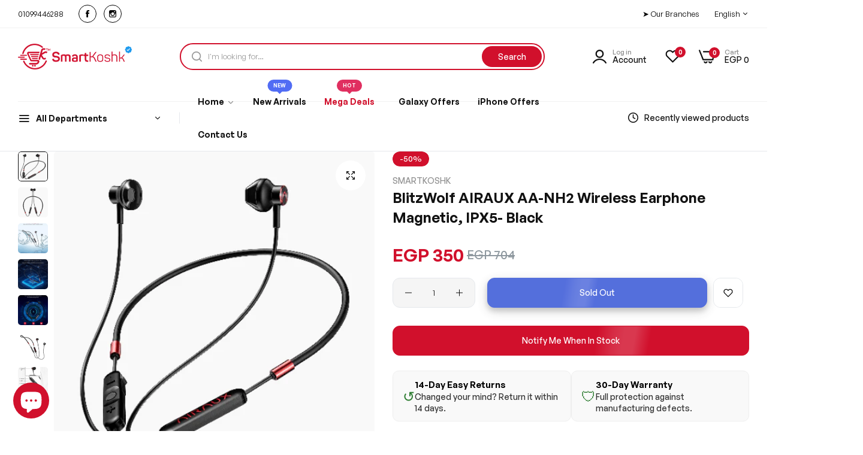

--- FILE ---
content_type: text/html; charset=utf-8
request_url: https://smartkoshk.com/products/blitzwolf-airaux-aa-nh2-wireless-earphone-magnetic-ipx5-black
body_size: 71122
content:


<!doctype html>
<html class="no-js" lang="en">
  <head>
    <meta charset="utf-8">
    <meta http-equiv="X-UA-Compatible" content="IE=edge">
    <meta name="viewport" content="width=device-width,initial-scale=1">
    <meta name="theme-color" content="">
    <link rel="canonical" href="https://smartkoshk.com/products/blitzwolf-airaux-aa-nh2-wireless-earphone-magnetic-ipx5-black">
    <link rel="preconnect" href="https://cdn.shopify.com" crossorigin><link rel="icon" type="image/png" href="//smartkoshk.com/cdn/shop/files/favicon.png?crop=center&height=32&v=1672166920&width=32"><title>
      BlitzWolf AIRAUX AA-NH2 Wireless Earphone Magnetic, IPX5- Black
 &ndash; Smartkoshk Stores</title>
    <meta name="description" content="Enjoy with best shopping experience for the electronics, mobile accessories and more. Order from anywhere in Egypt.">
    

<meta property="og:site_name" content="Smartkoshk Stores">
<meta property="og:url" content="https://smartkoshk.com/products/blitzwolf-airaux-aa-nh2-wireless-earphone-magnetic-ipx5-black">
<meta property="og:title" content="BlitzWolf AIRAUX AA-NH2 Wireless Earphone Magnetic, IPX5- Black">
<meta property="og:type" content="product">
<meta property="og:description" content="Enjoy with best shopping experience for the electronics, mobile accessories and more. Order from anywhere in Egypt."><meta property="og:image" content="http://smartkoshk.com/cdn/shop/products/BlitzWolf-AIRAUX-AA-NH2-1_4c16ecc4-4348-4e81-a303-c21a0279f84d.png?v=1673310391">
  <meta property="og:image:secure_url" content="https://smartkoshk.com/cdn/shop/products/BlitzWolf-AIRAUX-AA-NH2-1_4c16ecc4-4348-4e81-a303-c21a0279f84d.png?v=1673310391">
  <meta property="og:image:width" content="482">
  <meta property="og:image:height" content="614"><meta property="og:price:amount" content="350">
  <meta property="og:price:currency" content="EGP"><meta name="twitter:card" content="summary_large_image">
<meta name="twitter:title" content="BlitzWolf AIRAUX AA-NH2 Wireless Earphone Magnetic, IPX5- Black">
<meta name="twitter:description" content="Enjoy with best shopping experience for the electronics, mobile accessories and more. Order from anywhere in Egypt.">
    <script>window.performance && window.performance.mark && window.performance.mark('shopify.content_for_header.start');</script><meta name="google-site-verification" content="DSWCU7hwdoCDL9Qvanv5o-Vnsq1EpmvffI8CG7Ja_P4">
<meta name="facebook-domain-verification" content="vvny0l8rg1jx00j7i86mqyllstb16u">
<meta id="shopify-digital-wallet" name="shopify-digital-wallet" content="/68463329568/digital_wallets/dialog">
<link rel="alternate" hreflang="x-default" href="https://smartkoshk.com/products/blitzwolf-airaux-aa-nh2-wireless-earphone-magnetic-ipx5-black">
<link rel="alternate" hreflang="en" href="https://smartkoshk.com/products/blitzwolf-airaux-aa-nh2-wireless-earphone-magnetic-ipx5-black">
<link rel="alternate" hreflang="ar" href="https://smartkoshk.com/ar/products/blitzwolf-airaux-aa-nh2-wireless-earphone-magnetic-ipx5-black">
<link rel="alternate" type="application/json+oembed" href="https://smartkoshk.com/products/blitzwolf-airaux-aa-nh2-wireless-earphone-magnetic-ipx5-black.oembed">
<script async="async" src="/checkouts/internal/preloads.js?locale=en-EG"></script>
<script id="shopify-features" type="application/json">{"accessToken":"2368fb4d20ac3c0f4bb1e5b7eebe5c0d","betas":["rich-media-storefront-analytics"],"domain":"smartkoshk.com","predictiveSearch":true,"shopId":68463329568,"locale":"en"}</script>
<script>var Shopify = Shopify || {};
Shopify.shop = "smartkoshk.myshopify.com";
Shopify.locale = "en";
Shopify.currency = {"active":"EGP","rate":"1.0"};
Shopify.country = "EG";
Shopify.theme = {"name":"Smartkoshk 1.7.0","id":156065890592,"schema_name":"Umino","schema_version":"1.7.0","theme_store_id":null,"role":"main"};
Shopify.theme.handle = "null";
Shopify.theme.style = {"id":null,"handle":null};
Shopify.cdnHost = "smartkoshk.com/cdn";
Shopify.routes = Shopify.routes || {};
Shopify.routes.root = "/";</script>
<script type="module">!function(o){(o.Shopify=o.Shopify||{}).modules=!0}(window);</script>
<script>!function(o){function n(){var o=[];function n(){o.push(Array.prototype.slice.apply(arguments))}return n.q=o,n}var t=o.Shopify=o.Shopify||{};t.loadFeatures=n(),t.autoloadFeatures=n()}(window);</script>
<script id="shop-js-analytics" type="application/json">{"pageType":"product"}</script>
<script defer="defer" async type="module" src="//smartkoshk.com/cdn/shopifycloud/shop-js/modules/v2/client.init-shop-cart-sync_BT-GjEfc.en.esm.js"></script>
<script defer="defer" async type="module" src="//smartkoshk.com/cdn/shopifycloud/shop-js/modules/v2/chunk.common_D58fp_Oc.esm.js"></script>
<script defer="defer" async type="module" src="//smartkoshk.com/cdn/shopifycloud/shop-js/modules/v2/chunk.modal_xMitdFEc.esm.js"></script>
<script type="module">
  await import("//smartkoshk.com/cdn/shopifycloud/shop-js/modules/v2/client.init-shop-cart-sync_BT-GjEfc.en.esm.js");
await import("//smartkoshk.com/cdn/shopifycloud/shop-js/modules/v2/chunk.common_D58fp_Oc.esm.js");
await import("//smartkoshk.com/cdn/shopifycloud/shop-js/modules/v2/chunk.modal_xMitdFEc.esm.js");

  window.Shopify.SignInWithShop?.initShopCartSync?.({"fedCMEnabled":true,"windoidEnabled":true});

</script>
<script id="__st">var __st={"a":68463329568,"offset":7200,"reqid":"89816e64-21e5-4edb-b0ed-33ce8fb5cf94-1769306659","pageurl":"smartkoshk.com\/products\/blitzwolf-airaux-aa-nh2-wireless-earphone-magnetic-ipx5-black","u":"4d2e47d62361","p":"product","rtyp":"product","rid":8073909895456};</script>
<script>window.ShopifyPaypalV4VisibilityTracking = true;</script>
<script id="captcha-bootstrap">!function(){'use strict';const t='contact',e='account',n='new_comment',o=[[t,t],['blogs',n],['comments',n],[t,'customer']],c=[[e,'customer_login'],[e,'guest_login'],[e,'recover_customer_password'],[e,'create_customer']],r=t=>t.map((([t,e])=>`form[action*='/${t}']:not([data-nocaptcha='true']) input[name='form_type'][value='${e}']`)).join(','),a=t=>()=>t?[...document.querySelectorAll(t)].map((t=>t.form)):[];function s(){const t=[...o],e=r(t);return a(e)}const i='password',u='form_key',d=['recaptcha-v3-token','g-recaptcha-response','h-captcha-response',i],f=()=>{try{return window.sessionStorage}catch{return}},m='__shopify_v',_=t=>t.elements[u];function p(t,e,n=!1){try{const o=window.sessionStorage,c=JSON.parse(o.getItem(e)),{data:r}=function(t){const{data:e,action:n}=t;return t[m]||n?{data:e,action:n}:{data:t,action:n}}(c);for(const[e,n]of Object.entries(r))t.elements[e]&&(t.elements[e].value=n);n&&o.removeItem(e)}catch(o){console.error('form repopulation failed',{error:o})}}const l='form_type',E='cptcha';function T(t){t.dataset[E]=!0}const w=window,h=w.document,L='Shopify',v='ce_forms',y='captcha';let A=!1;((t,e)=>{const n=(g='f06e6c50-85a8-45c8-87d0-21a2b65856fe',I='https://cdn.shopify.com/shopifycloud/storefront-forms-hcaptcha/ce_storefront_forms_captcha_hcaptcha.v1.5.2.iife.js',D={infoText:'Protected by hCaptcha',privacyText:'Privacy',termsText:'Terms'},(t,e,n)=>{const o=w[L][v],c=o.bindForm;if(c)return c(t,g,e,D).then(n);var r;o.q.push([[t,g,e,D],n]),r=I,A||(h.body.append(Object.assign(h.createElement('script'),{id:'captcha-provider',async:!0,src:r})),A=!0)});var g,I,D;w[L]=w[L]||{},w[L][v]=w[L][v]||{},w[L][v].q=[],w[L][y]=w[L][y]||{},w[L][y].protect=function(t,e){n(t,void 0,e),T(t)},Object.freeze(w[L][y]),function(t,e,n,w,h,L){const[v,y,A,g]=function(t,e,n){const i=e?o:[],u=t?c:[],d=[...i,...u],f=r(d),m=r(i),_=r(d.filter((([t,e])=>n.includes(e))));return[a(f),a(m),a(_),s()]}(w,h,L),I=t=>{const e=t.target;return e instanceof HTMLFormElement?e:e&&e.form},D=t=>v().includes(t);t.addEventListener('submit',(t=>{const e=I(t);if(!e)return;const n=D(e)&&!e.dataset.hcaptchaBound&&!e.dataset.recaptchaBound,o=_(e),c=g().includes(e)&&(!o||!o.value);(n||c)&&t.preventDefault(),c&&!n&&(function(t){try{if(!f())return;!function(t){const e=f();if(!e)return;const n=_(t);if(!n)return;const o=n.value;o&&e.removeItem(o)}(t);const e=Array.from(Array(32),(()=>Math.random().toString(36)[2])).join('');!function(t,e){_(t)||t.append(Object.assign(document.createElement('input'),{type:'hidden',name:u})),t.elements[u].value=e}(t,e),function(t,e){const n=f();if(!n)return;const o=[...t.querySelectorAll(`input[type='${i}']`)].map((({name:t})=>t)),c=[...d,...o],r={};for(const[a,s]of new FormData(t).entries())c.includes(a)||(r[a]=s);n.setItem(e,JSON.stringify({[m]:1,action:t.action,data:r}))}(t,e)}catch(e){console.error('failed to persist form',e)}}(e),e.submit())}));const S=(t,e)=>{t&&!t.dataset[E]&&(n(t,e.some((e=>e===t))),T(t))};for(const o of['focusin','change'])t.addEventListener(o,(t=>{const e=I(t);D(e)&&S(e,y())}));const B=e.get('form_key'),M=e.get(l),P=B&&M;t.addEventListener('DOMContentLoaded',(()=>{const t=y();if(P)for(const e of t)e.elements[l].value===M&&p(e,B);[...new Set([...A(),...v().filter((t=>'true'===t.dataset.shopifyCaptcha))])].forEach((e=>S(e,t)))}))}(h,new URLSearchParams(w.location.search),n,t,e,['guest_login'])})(!0,!0)}();</script>
<script integrity="sha256-4kQ18oKyAcykRKYeNunJcIwy7WH5gtpwJnB7kiuLZ1E=" data-source-attribution="shopify.loadfeatures" defer="defer" src="//smartkoshk.com/cdn/shopifycloud/storefront/assets/storefront/load_feature-a0a9edcb.js" crossorigin="anonymous"></script>
<script data-source-attribution="shopify.dynamic_checkout.dynamic.init">var Shopify=Shopify||{};Shopify.PaymentButton=Shopify.PaymentButton||{isStorefrontPortableWallets:!0,init:function(){window.Shopify.PaymentButton.init=function(){};var t=document.createElement("script");t.src="https://smartkoshk.com/cdn/shopifycloud/portable-wallets/latest/portable-wallets.en.js",t.type="module",document.head.appendChild(t)}};
</script>
<script data-source-attribution="shopify.dynamic_checkout.buyer_consent">
  function portableWalletsHideBuyerConsent(e){var t=document.getElementById("shopify-buyer-consent"),n=document.getElementById("shopify-subscription-policy-button");t&&n&&(t.classList.add("hidden"),t.setAttribute("aria-hidden","true"),n.removeEventListener("click",e))}function portableWalletsShowBuyerConsent(e){var t=document.getElementById("shopify-buyer-consent"),n=document.getElementById("shopify-subscription-policy-button");t&&n&&(t.classList.remove("hidden"),t.removeAttribute("aria-hidden"),n.addEventListener("click",e))}window.Shopify?.PaymentButton&&(window.Shopify.PaymentButton.hideBuyerConsent=portableWalletsHideBuyerConsent,window.Shopify.PaymentButton.showBuyerConsent=portableWalletsShowBuyerConsent);
</script>
<script data-source-attribution="shopify.dynamic_checkout.cart.bootstrap">document.addEventListener("DOMContentLoaded",(function(){function t(){return document.querySelector("shopify-accelerated-checkout-cart, shopify-accelerated-checkout")}if(t())Shopify.PaymentButton.init();else{new MutationObserver((function(e,n){t()&&(Shopify.PaymentButton.init(),n.disconnect())})).observe(document.body,{childList:!0,subtree:!0})}}));
</script>

<script>window.performance && window.performance.mark && window.performance.mark('shopify.content_for_header.end');</script>
    <script>
      document.documentElement.className = document.documentElement.className.replace('no-js', 'js');
      if (Shopify.designMode) {
        document.documentElement.classList.add('shopify-design-mode');
      }
    </script><link href="//smartkoshk.com/cdn/shop/t/5/assets/define-custom-font.css?v=6453263650262723001690952436" rel="stylesheet" type="text/css" media="all" />
<link href="//smartkoshk.com/cdn/shop/t/5/assets/critical.min.css?v=79237341355931694181690952435" rel="stylesheet" type="text/css" media="all" />
<link href="//smartkoshk.com/cdn/shop/t/5/assets/bootstrap-grid.min.css?v=132399967667906250181690952435" rel="stylesheet" type="text/css" media="all" /><link href="//smartkoshk.com/cdn/shop/t/5/assets/utilities.min.css?v=39742414980229105771690952436" rel="stylesheet" type="text/css" media="all" />
<link href="//smartkoshk.com/cdn/shop/t/5/assets/vendor.min.css?v=153338259811238130741690952439" rel="stylesheet" type="text/css" media="all" />
<link href="//smartkoshk.com/cdn/shop/t/5/assets/reset.min.css?v=111025133905339588371690952438" rel="stylesheet" type="text/css" media="all" />
<link href="//smartkoshk.com/cdn/shop/t/5/assets/base.min.css?v=40127361097446566621690952439" rel="stylesheet" type="text/css" media="all" />
<link href="//smartkoshk.com/cdn/shop/t/5/assets/custom-inner-demo.css?v=90804622044449718541768217420" rel="stylesheet" type="text/css" media="all" />
<style data-shopify>:root {
    --base-font-family : GeneralSans;
    --base-font-size : 14px;
    --base-color : #555555;
    --base-font-weight : 500;
    --base-body-bg-color : rgba(0,0,0,0);
    --border-color-base : #e5e8ec;

    --heading-font-family : GeneralSans;
    --heading-font-weight : 600;
    --heading-letter-spacing : 0px;
    --heading-color : #111111;
    --font-h1: 32px;
    --font-h2: 28px;
    --font-h3: 26px;
    --font-h4: 24px;

    --navigation-font-family : GeneralSans;
    --navigation-font-size : 14px;
    --navigation-font-weight : 600;
    --navigation-letter-spacing : 0px;

    --primary-color: #d1102c;
    --color-link : #111111;
    --color-link-hover : #d1102c;
    --page-title-size : 36px;

    --btn-font-size : 14px;
    --btn-font-weight : 500;
    --btn-letter-spacing : 0px;
    --btn-border-radius : 30px;

    --btn-primary-bg : #d1102c;
    --btn-primary-color : #ffffff;
    --btn-primary-color-hover : #ffffff;
    --btn-primary-bg-hover : #2b4cd7;

    --btn-secondary-color : #111111;
    --btn-secondary-border-color : #DEDEDE;
    --btn-secondary-bg : #ffffff;
    --btn-secondary-color-hover : #ffffff;
    --btn-secondary-bg-hover : #111111;

    --btn-link-color : #111111;
    --btn-link-color-hover : #555;

    --header-bg : #ffffff;
    --sticky-header-bg : #ffffff;
    --header-color : #111111;
    --header_border_color:  #f2f2f2;
    --header-transparent-color : #ffffff;
    --menu-color : #111111;
    --submenu-bg : #ffffff;
    --submenu-color : #555;
    --submenu-hover-color : #111;

    --body-custom-width-container:1260px;
    --bls-container-fluid-width: 1410px;

    --space_between_section: 50px;
    --bls__product-details-align: left;

  }.body-rtl .h_layout4 .middle-bottom .col-header-left:before {  right: 0;  left: auto;}.body-rtl .sticky-addcart-opstion {  background-position: 7% 50%;}.body-rtl .links-view-all a i {  transform: rotate(180deg);}.body-rtl .bls__product-action.d-flex {  left: 1.5rem;  right: auto !important;}@media (max-width: 551px) {  .col-lg-3.bls__banner-item {    width: 50%;}iframe#dummy-chat-button-iframe {    margin-bottom: 65px;}}.body-rtl span.bls__product-icon {    border-radius: 50% !important;}.body-rtl *:not(i):not(.fa):not([class*=" icon-"], [class^=icon-]) {font-family: 'Baloo Bhaijaan 2', cursive !important;}.body-rtl .heading-title {letter-spacing: 0 !important;}button.product-form__submit.relative.flex-1.whitespace-nowrap.min-height-48.mb-15.mr-10.animation.flash-move {    background: #2a4bd4;    border-color: #2a4bd4;}button.product-form__submit.relative.flex-1.whitespace-nowrap.min-height-48.mb-15.mr-10.animation {    background-color: #2c4cd7;    border-color: #2c4cd7;}.content-bought-together {    border-color: #d1102c !important;}li.discounts__discount {    color: #d1102c;}:root {--btn-border-radius: 12px; }input.search__input.field__input.input-icon {    border-radius: 50px;}button.search__button.field__button.search-button-text {    margin: 5px;    border-radius: 50px !important;}.bls__section .swiper-pagination-bullet.swiper-pagination-bullet-active {  width: 35px;  border-radius: 30px;  background-color: var(--btn-primary-bg);  transition: all 0.3s ease-in-out;}.swiper-pagination-bullet {  background-color: #fff;  transition: all 0.3s ease-in-out;  --swiper-pagination-bullet-inactive-opacity: 1;  --swiper-pagination-bullet-width: 7px;  --swiper-pagination-bullet-height: 7px;}.bls__product-label.fs-12.pointer-events-none.absolute {    z-index: 99;}
@media (min-width: 768px) {
    :root{
      --space_between_section: 60px;
    }
  }
  @media (min-width: 1200px) {
    :root{
      --space_between_section: 60px;
    }
  }
  
</style><link rel="preconnect" href="https://fonts.googleapis.com">
    <link rel="preconnect" href="https://fonts.gstatic.com" crossorigin>
    <link href="https://fonts.googleapis.com/css2?family=Baloo+Bhaijaan+2:wght@400;500;600;700;800&display=swap" rel="stylesheet">

  <!-- BEGIN app block: shopify://apps/judge-me-reviews/blocks/judgeme_core/61ccd3b1-a9f2-4160-9fe9-4fec8413e5d8 --><!-- Start of Judge.me Core -->






<link rel="dns-prefetch" href="https://cdn2.judge.me/cdn/widget_frontend">
<link rel="dns-prefetch" href="https://cdn.judge.me">
<link rel="dns-prefetch" href="https://cdn1.judge.me">
<link rel="dns-prefetch" href="https://api.judge.me">

<script data-cfasync='false' class='jdgm-settings-script'>window.jdgmSettings={"pagination":5,"disable_web_reviews":false,"badge_no_review_text":"لا توجد مراجعات","badge_n_reviews_text":"{{ n }} مراجعة/مراجعات","badge_star_color":"#FCDC43","hide_badge_preview_if_no_reviews":false,"badge_hide_text":false,"enforce_center_preview_badge":false,"widget_title":"مراجعات العملاء","widget_open_form_text":"كتابة مراجعة","widget_close_form_text":"إلغاء المراجعة","widget_refresh_page_text":"تحديث الصفحة","widget_summary_text":"بناءً على {{ number_of_reviews }} مراجعة/مراجعات","widget_no_review_text":"كن أول من يكتب مراجعة","widget_name_field_text":"اسم العرض","widget_verified_name_field_text":"الاسم الموثق (عام)","widget_name_placeholder_text":"اسم العرض","widget_required_field_error_text":"هذا الحقل مطلوب.","widget_email_field_text":"البريد الإلكتروني","widget_verified_email_field_text":"البريد الإلكتروني الموثق (خاص، لا يمكن تعديله)","widget_email_placeholder_text":"بريدك الإلكتروني","widget_email_field_error_text":"الرجاء إدخال عنوان بريد إلكتروني صالح.","widget_rating_field_text":"التقييم","widget_review_title_field_text":"عنوان المراجعة","widget_review_title_placeholder_text":"أعط مراجعتك عنوانًا","widget_review_body_field_text":"محتوى المراجعة","widget_review_body_placeholder_text":"ابدأ الكتابة هنا...","widget_pictures_field_text":"صورة/فيديو (اختياري)","widget_submit_review_text":"إرسال المراجعة","widget_submit_verified_review_text":"إرسال مراجعة موثقة","widget_submit_success_msg_with_auto_publish":"شكرًا لك! يرجى تحديث الصفحة بعد لحظات قليلة لرؤية مراجعتك. يمكنك إزالة أو تعديل مراجعتك عن طريق تسجيل الدخول إلى \u003ca href='https://judge.me/login' target='_blank' rel='nofollow noopener'\u003eJudge.me\u003c/a\u003e","widget_submit_success_msg_no_auto_publish":"شكرًا لك! سيتم نشر مراجعتك بمجرد موافقة مسؤول المتجر عليها. يمكنك إزالة أو تعديل مراجعتك عن طريق تسجيل الدخول إلى \u003ca href='https://judge.me/login' target='_blank' rel='nofollow noopener'\u003eJudge.me\u003c/a\u003e","widget_show_default_reviews_out_of_total_text":"عرض {{ n_reviews_shown }} من إجمالي {{ n_reviews }} مراجعة.","widget_show_all_link_text":"عرض الكل","widget_show_less_link_text":"عرض أقل","widget_author_said_text":"{{ reviewer_name }} قال:","widget_days_text":"منذ {{ n }} يوم/أيام","widget_weeks_text":"منذ {{ n }} أسبوع/أسابيع","widget_months_text":"منذ {{ n }} شهر/أشهر","widget_years_text":"منذ {{ n }} سنة/سنوات","widget_yesterday_text":"أمس","widget_today_text":"اليوم","widget_replied_text":"\u003e\u003e {{ shop_name }} رد:","widget_read_more_text":"قراءة المزيد","widget_reviewer_name_as_initial":"","widget_rating_filter_color":"#fbcd0a","widget_rating_filter_see_all_text":"مشاهدة جميع المراجعات","widget_sorting_most_recent_text":"الأحدث","widget_sorting_highest_rating_text":"أعلى تقييم","widget_sorting_lowest_rating_text":"أدنى تقييم","widget_sorting_with_pictures_text":"الصور فقط","widget_sorting_most_helpful_text":"الأكثر فائدة","widget_open_question_form_text":"اطرح سؤالاً","widget_reviews_subtab_text":"المراجعات","widget_questions_subtab_text":"الأسئلة","widget_question_label_text":"سؤال","widget_answer_label_text":"إجابة","widget_question_placeholder_text":"اكتب سؤالك هنا","widget_submit_question_text":"إرسال السؤال","widget_question_submit_success_text":"شكرًا على سؤالك! سنخطرك بمجرد الإجابة عليه.","widget_star_color":"#FCDC43","verified_badge_text":"موثق","verified_badge_bg_color":"","verified_badge_text_color":"","verified_badge_placement":"left-of-reviewer-name","widget_review_max_height":"","widget_hide_border":false,"widget_social_share":false,"widget_thumb":false,"widget_review_location_show":false,"widget_location_format":"","all_reviews_include_out_of_store_products":true,"all_reviews_out_of_store_text":"(خارج المتجر)","all_reviews_pagination":100,"all_reviews_product_name_prefix_text":"حول","enable_review_pictures":true,"enable_question_anwser":false,"widget_theme":"default","review_date_format":"mm/dd/yyyy","default_sort_method":"most-recent","widget_product_reviews_subtab_text":"مراجعات المنتج","widget_shop_reviews_subtab_text":"مراجعات المتجر","widget_other_products_reviews_text":"مراجعات للمنتجات الأخرى","widget_store_reviews_subtab_text":"مراجعات المتجر","widget_no_store_reviews_text":"لم يتم العثور على مراجعات لهذا المتجر بعد","widget_web_restriction_product_reviews_text":"هذا المنتج لم يتلقى أي مراجعات بعد","widget_no_items_text":"لم يتم العثور على عناصر","widget_show_more_text":"عرض المزيد","widget_write_a_store_review_text":"كتابة مراجعة للمتجر","widget_other_languages_heading":"المراجعات بلغات أخرى","widget_translate_review_text":"ترجمة المراجعة إلى {{ language }}","widget_translating_review_text":"جاري الترجمة...","widget_show_original_translation_text":"إظهار الأصل ({{ language }})","widget_translate_review_failed_text":"تعذرت ترجمة المراجعة.","widget_translate_review_retry_text":"إعادة المحاولة","widget_translate_review_try_again_later_text":"حاول مرة أخرى لاحقًا","show_product_url_for_grouped_product":false,"widget_sorting_pictures_first_text":"الصور أولاً","show_pictures_on_all_rev_page_mobile":false,"show_pictures_on_all_rev_page_desktop":false,"floating_tab_hide_mobile_install_preference":false,"floating_tab_button_name":"★ المراجعات","floating_tab_title":"دع العملاء يتحدثون عنا","floating_tab_button_color":"","floating_tab_button_background_color":"","floating_tab_url":"","floating_tab_url_enabled":false,"floating_tab_tab_style":"text","all_reviews_text_badge_text":"العملاء يقيموننا {{ shop.metafields.judgeme.all_reviews_rating | round: 1 }}/5 بناءً على {{ shop.metafields.judgeme.all_reviews_count }} مراجعة.","all_reviews_text_badge_text_branded_style":"{{ shop.metafields.judgeme.all_reviews_rating | round: 1 }} من 5 نجوم بناءً على {{ shop.metafields.judgeme.all_reviews_count }} مراجعة","is_all_reviews_text_badge_a_link":false,"show_stars_for_all_reviews_text_badge":false,"all_reviews_text_badge_url":"","all_reviews_text_style":"branded","all_reviews_text_color_style":"judgeme_brand_color","all_reviews_text_color":"#108474","all_reviews_text_show_jm_brand":true,"featured_carousel_show_header":true,"featured_carousel_title":"دع العملاء يتحدثون عنا","testimonials_carousel_title":"يقول العملاء عنا","videos_carousel_title":"قصص عملاء حقيقية","cards_carousel_title":"يقول العملاء عنا","featured_carousel_count_text":"من {{ n }} مراجعة","featured_carousel_add_link_to_all_reviews_page":false,"featured_carousel_url":"","featured_carousel_show_images":true,"featured_carousel_autoslide_interval":5,"featured_carousel_arrows_on_the_sides":false,"featured_carousel_height":250,"featured_carousel_width":80,"featured_carousel_image_size":0,"featured_carousel_image_height":250,"featured_carousel_arrow_color":"#eeeeee","verified_count_badge_style":"branded","verified_count_badge_orientation":"horizontal","verified_count_badge_color_style":"judgeme_brand_color","verified_count_badge_color":"#108474","is_verified_count_badge_a_link":false,"verified_count_badge_url":"","verified_count_badge_show_jm_brand":true,"widget_rating_preset_default":5,"widget_first_sub_tab":"product-reviews","widget_show_histogram":true,"widget_histogram_use_custom_color":false,"widget_pagination_use_custom_color":false,"widget_star_use_custom_color":false,"widget_verified_badge_use_custom_color":false,"widget_write_review_use_custom_color":false,"picture_reminder_submit_button":"Upload Pictures","enable_review_videos":false,"mute_video_by_default":false,"widget_sorting_videos_first_text":"الفيديوهات أولاً","widget_review_pending_text":"قيد الانتظار","featured_carousel_items_for_large_screen":3,"social_share_options_order":"Facebook,Twitter","remove_microdata_snippet":true,"disable_json_ld":false,"enable_json_ld_products":false,"preview_badge_show_question_text":false,"preview_badge_no_question_text":"لا توجد أسئلة","preview_badge_n_question_text":"{{ number_of_questions }} سؤال/أسئلة","qa_badge_show_icon":false,"qa_badge_position":"same-row","remove_judgeme_branding":false,"widget_add_search_bar":false,"widget_search_bar_placeholder":"يبحث","widget_sorting_verified_only_text":"الموثقة فقط","featured_carousel_theme":"default","featured_carousel_show_rating":true,"featured_carousel_show_title":true,"featured_carousel_show_body":true,"featured_carousel_show_date":false,"featured_carousel_show_reviewer":true,"featured_carousel_show_product":false,"featured_carousel_header_background_color":"#108474","featured_carousel_header_text_color":"#ffffff","featured_carousel_name_product_separator":"reviewed","featured_carousel_full_star_background":"#108474","featured_carousel_empty_star_background":"#dadada","featured_carousel_vertical_theme_background":"#f9fafb","featured_carousel_verified_badge_enable":true,"featured_carousel_verified_badge_color":"#108474","featured_carousel_border_style":"round","featured_carousel_review_line_length_limit":3,"featured_carousel_more_reviews_button_text":"قراءة المزيد من المراجعات","featured_carousel_view_product_button_text":"عرض المنتج","all_reviews_page_load_reviews_on":"scroll","all_reviews_page_load_more_text":"تحميل المزيد من المراجعات","disable_fb_tab_reviews":false,"enable_ajax_cdn_cache":false,"widget_advanced_speed_features":5,"widget_public_name_text":"يتم عرضها علنًا مثل","default_reviewer_name":"John Smith","default_reviewer_name_has_non_latin":true,"widget_reviewer_anonymous":"مجهول","medals_widget_title":"ميداليات المراجعة Judge.me","medals_widget_background_color":"#f9fafb","medals_widget_position":"footer_all_pages","medals_widget_border_color":"#f9fafb","medals_widget_verified_text_position":"left","medals_widget_use_monochromatic_version":false,"medals_widget_elements_color":"#108474","show_reviewer_avatar":true,"widget_invalid_yt_video_url_error_text":"ليس رابط فيديو يوتيوب","widget_max_length_field_error_text":"الرجاء إدخال ما لا يزيد عن {0} حرف.","widget_show_country_flag":false,"widget_show_collected_via_shop_app":true,"widget_verified_by_shop_badge_style":"light","widget_verified_by_shop_text":"تم التحقق بواسطة المتجر","widget_show_photo_gallery":false,"widget_load_with_code_splitting":true,"widget_ugc_install_preference":false,"widget_ugc_title":"صنع بواسطتنا، مشاركة بواسطتك","widget_ugc_subtitle":"ضع علامة علينا لرؤية صورتك معروضة في صفحتنا","widget_ugc_arrows_color":"#ffffff","widget_ugc_primary_button_text":"اشتر الآن","widget_ugc_primary_button_background_color":"#108474","widget_ugc_primary_button_text_color":"#ffffff","widget_ugc_primary_button_border_width":"0","widget_ugc_primary_button_border_style":"none","widget_ugc_primary_button_border_color":"#108474","widget_ugc_primary_button_border_radius":"25","widget_ugc_secondary_button_text":"تحميل المزيد","widget_ugc_secondary_button_background_color":"#ffffff","widget_ugc_secondary_button_text_color":"#108474","widget_ugc_secondary_button_border_width":"2","widget_ugc_secondary_button_border_style":"solid","widget_ugc_secondary_button_border_color":"#108474","widget_ugc_secondary_button_border_radius":"25","widget_ugc_reviews_button_text":"عرض المراجعات","widget_ugc_reviews_button_background_color":"#ffffff","widget_ugc_reviews_button_text_color":"#108474","widget_ugc_reviews_button_border_width":"2","widget_ugc_reviews_button_border_style":"solid","widget_ugc_reviews_button_border_color":"#108474","widget_ugc_reviews_button_border_radius":"25","widget_ugc_reviews_button_link_to":"judgeme-reviews-page","widget_ugc_show_post_date":true,"widget_ugc_max_width":"800","widget_rating_metafield_value_type":true,"widget_primary_color":"#D1102B","widget_enable_secondary_color":true,"widget_secondary_color":"#F5EDED","widget_summary_average_rating_text":"{{ average_rating }} من 5","widget_media_grid_title":"صور وفيديوهات العملاء","widget_media_grid_see_more_text":"مشاهدة المزيد","widget_round_style":false,"widget_show_product_medals":true,"widget_verified_by_judgeme_text":"تم التحقق بواسطة Judge.me","widget_show_store_medals":true,"widget_verified_by_judgeme_text_in_store_medals":"تم التحقق بواسطة Judge.me","widget_media_field_exceed_quantity_message":"عذرًا، يمكننا قبول {{ max_media }} فقط لمراجعة واحدة.","widget_media_field_exceed_limit_message":"{{ file_name }} كبير جدًا، يرجى اختيار {{ media_type }} أقل من {{ size_limit }} ميجابايت.","widget_review_submitted_text":"تم تقديم المراجعة!","widget_question_submitted_text":"تم تقديم السؤال!","widget_close_form_text_question":"إلغاء","widget_write_your_answer_here_text":"اكتب إجابتك هنا","widget_enabled_branded_link":true,"widget_show_collected_by_judgeme":true,"widget_reviewer_name_color":"","widget_write_review_text_color":"","widget_write_review_bg_color":"","widget_collected_by_judgeme_text":"تم جمعها بواسطة","widget_pagination_type":"standard","widget_load_more_text":"تحميل المزيد","widget_load_more_color":"#108474","widget_full_review_text":"المراجعة الكاملة","widget_read_more_reviews_text":"قراءة المزيد من المراجعات","widget_read_questions_text":"قراءة الأسئلة","widget_questions_and_answers_text":"أسئلة وأجوبة","widget_verified_by_text":"تم التحقق بواسطة","widget_verified_text":"تم التحقق","widget_number_of_reviews_text":"{{ number_of_reviews }} مراجعة","widget_back_button_text":"رجوع","widget_next_button_text":"التالي","widget_custom_forms_filter_button":"فلاتر","custom_forms_style":"horizontal","widget_show_review_information":false,"how_reviews_are_collected":"كيف يتم جمع المراجعات؟","widget_show_review_keywords":false,"widget_gdpr_statement":"كيفية استخدامنا لبياناتك: سنتصل بك فقط بخصوص المراجعة التي تركتها، وفقط إذا لزم الأمر. من خلال تقديم مراجعتك، فإنك توافق على \u003ca href='https://judge.me/terms' target='_blank' rel='nofollow noopener'\u003eشروط\u003c/a\u003e Judge.me و\u003ca href='https://judge.me/privacy' target='_blank' rel='nofollow noopener'\u003eسياسة الخصوصية\u003c/a\u003e و\u003ca href='https://judge.me/content-policy' target='_blank' rel='nofollow noopener'\u003eسياسة المحتوى\u003c/a\u003e.","widget_multilingual_sorting_enabled":false,"widget_translate_review_content_enabled":false,"widget_translate_review_content_method":"manual","popup_widget_review_selection":"automatically_with_pictures","popup_widget_round_border_style":true,"popup_widget_show_title":true,"popup_widget_show_body":true,"popup_widget_show_reviewer":false,"popup_widget_show_product":true,"popup_widget_show_pictures":true,"popup_widget_use_review_picture":true,"popup_widget_show_on_home_page":true,"popup_widget_show_on_product_page":true,"popup_widget_show_on_collection_page":true,"popup_widget_show_on_cart_page":true,"popup_widget_position":"bottom_left","popup_widget_first_review_delay":5,"popup_widget_duration":5,"popup_widget_interval":5,"popup_widget_review_count":5,"popup_widget_hide_on_mobile":true,"review_snippet_widget_round_border_style":true,"review_snippet_widget_card_color":"#FFFFFF","review_snippet_widget_slider_arrows_background_color":"#FFFFFF","review_snippet_widget_slider_arrows_color":"#000000","review_snippet_widget_star_color":"#108474","show_product_variant":false,"all_reviews_product_variant_label_text":"النوع: ","widget_show_verified_branding":true,"widget_ai_summary_title":"يقول العملاء","widget_ai_summary_disclaimer":"ملخص المراجعات المدعوم بالذكاء الاصطناعي بناءً على مراجعات العملاء الأخيرة","widget_show_ai_summary":false,"widget_show_ai_summary_bg":false,"widget_show_review_title_input":true,"redirect_reviewers_invited_via_email":"review_widget","request_store_review_after_product_review":false,"request_review_other_products_in_order":false,"review_form_color_scheme":"default","review_form_corner_style":"square","review_form_star_color":{},"review_form_text_color":"#333333","review_form_background_color":"#ffffff","review_form_field_background_color":"#fafafa","review_form_button_color":{},"review_form_button_text_color":"#ffffff","review_form_modal_overlay_color":"#000000","review_content_screen_title_text":"كيف يمكنك تقييم هذا المنتج؟","review_content_introduction_text":"نحن سعداء جدًا إذا قمت بمشاركة بعض الملاحظات الخاصة بك","store_review_form_title_text":"كيف يمكنك تقييم هذا المتجر؟","store_review_form_introduction_text":"نحن سعداء جدًا إذا قمت بمشاركة بعض الملاحظات الخاصة بك","show_review_guidance_text":true,"one_star_review_guidance_text":"سيء","five_star_review_guidance_text":"جيد","customer_information_screen_title_text":"معلومات عنك","customer_information_introduction_text":"يرجى إخبارنا المزيد عنك.","custom_questions_screen_title_text":"تجربتك بتفاصيل أكثر","custom_questions_introduction_text":"إليك بعض الأسئلة لمساعدتنا على فهم المزيد عن تجربتك.","review_submitted_screen_title_text":"شكرًا لمراجعتك!","review_submitted_screen_thank_you_text":"نحن نقوم بمعالجتها وستظهر في المتجر قريبًا.","review_submitted_screen_email_verification_text":"يرجى تأكيد بريدك الإلكتروني بالنقر على الرابط الذي أرسلناه لك للتو. هذا يساعدنا في الحفاظ على مصداقية المراجعات.","review_submitted_request_store_review_text":"هل تود مشاركة تجربة التسوق معنا؟","review_submitted_review_other_products_text":"هل تود تقييم هذه المنتجات؟","store_review_screen_title_text":"هل تود مشاركة تجربتك معنا؟","store_review_introduction_text":"نحن نقدر ملاحظاتك. يرجى مشاركة أي أفكار أو اقتراحات.","reviewer_media_screen_title_picture_text":"مشاركة صورة","reviewer_media_introduction_picture_text":"تحميل صورة لدعم مراجعتك.","reviewer_media_screen_title_video_text":"مشاركة فيديو","reviewer_media_introduction_video_text":"تحميل فيديو لدعم مراجعتك.","reviewer_media_screen_title_picture_or_video_text":"مشاركة صورة أو فيديو","reviewer_media_introduction_picture_or_video_text":"تحميل صورة أو فيديو لدعم مراجعتك.","reviewer_media_youtube_url_text":"الصق رابط يوتيوب هنا","advanced_settings_next_step_button_text":"التالي","advanced_settings_close_review_button_text":"إغلاق","modal_write_review_flow":false,"write_review_flow_required_text":"مطلوب","write_review_flow_privacy_message_text":"نحن نحترم خصوصيتك.","write_review_flow_anonymous_text":"مراجعة مجهولة","write_review_flow_visibility_text":"لن يتم عرضها للعملاء الآخرين.","write_review_flow_multiple_selection_help_text":"اختر ما تشاء","write_review_flow_single_selection_help_text":"اختر خيارًا واحدًا","write_review_flow_required_field_error_text":"هذا الحقل مطلوب","write_review_flow_invalid_email_error_text":"يرجى إدخال عنوان بريد إلكتروني صالح","write_review_flow_max_length_error_text":"الحد الأقصى {{ max_length }} حرف.","write_review_flow_media_upload_text":"\u003cb\u003eانقر للتحميل\u003c/b\u003e أو اسحب وإفلت","write_review_flow_gdpr_statement":"سنتواصل معك فقط بخصوص مراجعتك إذا لزم الأمر. من خلال تقديم مراجعتك، فإنك توافق على \u003ca href='https://judge.me/terms' target='_blank' rel='nofollow noopener'\u003eالشروط والأحكام\u003c/a\u003e و\u003ca href='https://judge.me/privacy' target='_blank' rel='nofollow noopener'\u003eسياسة الخصوصية\u003c/a\u003e الخاصة بنا.","rating_only_reviews_enabled":true,"show_negative_reviews_help_screen":false,"new_review_flow_help_screen_rating_threshold":3,"negative_review_resolution_screen_title_text":"أخبرنا المزيد","negative_review_resolution_text":"تجربتك مهمة بالنسبة لنا. إذا واجهت أي مشاكل مع مشترياتك، فنحن هنا للمساعدة. لا تتردد في التواصل معنا، سنحب أن نحصل على الفرصة لإصلاح الأمور.","negative_review_resolution_button_text":"اتصل بنا","negative_review_resolution_proceed_with_review_text":"اترك تقييمًا","negative_review_resolution_subject":"مشكلة في الشراء من {{ shop_name }}.{{ order_name }}","preview_badge_collection_page_install_status":true,"widget_review_custom_css":"","preview_badge_custom_css":"","preview_badge_stars_count":"5-stars","featured_carousel_custom_css":"","floating_tab_custom_css":"","all_reviews_widget_custom_css":"","medals_widget_custom_css":"","verified_badge_custom_css":"","all_reviews_text_custom_css":"","transparency_badges_collected_via_store_invite":false,"transparency_badges_from_another_provider":false,"transparency_badges_collected_from_store_visitor":false,"transparency_badges_collected_by_verified_review_provider":false,"transparency_badges_earned_reward":false,"transparency_badges_collected_via_store_invite_text":"مراجعة جمعت من خلال الدعوة المتجرية","transparency_badges_from_another_provider_text":"مراجعة جمعت من موفر آخر","transparency_badges_collected_from_store_visitor_text":"مراجعة جمعت من زائر المتجر","transparency_badges_written_in_google_text":"مراجعة كتبت في Google","transparency_badges_written_in_etsy_text":"مراجعة كتبت في Etsy","transparency_badges_written_in_shop_app_text":"مراجعة كتبت في تطبيق المتجر","transparency_badges_earned_reward_text":"مراجعة حصلت على مكافأة للمشتريات القادمة","product_review_widget_per_page":10,"widget_store_review_label_text":"مراجعة للمتجر","checkout_comment_extension_title_on_product_page":"Customer Comments","checkout_comment_extension_num_latest_comment_show":5,"checkout_comment_extension_format":"name_and_timestamp","checkout_comment_customer_name":"last_initial","checkout_comment_comment_notification":true,"preview_badge_collection_page_install_preference":false,"preview_badge_home_page_install_preference":false,"preview_badge_product_page_install_preference":false,"review_widget_install_preference":"","review_carousel_install_preference":false,"floating_reviews_tab_install_preference":"none","verified_reviews_count_badge_install_preference":false,"all_reviews_text_install_preference":false,"review_widget_best_location":false,"judgeme_medals_install_preference":false,"review_widget_revamp_enabled":false,"review_widget_qna_enabled":false,"review_widget_header_theme":"minimal","review_widget_widget_title_enabled":true,"review_widget_header_text_size":"medium","review_widget_header_text_weight":"regular","review_widget_average_rating_style":"compact","review_widget_bar_chart_enabled":true,"review_widget_bar_chart_type":"numbers","review_widget_bar_chart_style":"standard","review_widget_expanded_media_gallery_enabled":false,"review_widget_reviews_section_theme":"standard","review_widget_image_style":"thumbnails","review_widget_review_image_ratio":"square","review_widget_stars_size":"medium","review_widget_verified_badge":"standard_text","review_widget_review_title_text_size":"medium","review_widget_review_text_size":"medium","review_widget_review_text_length":"medium","review_widget_number_of_columns_desktop":3,"review_widget_carousel_transition_speed":5,"review_widget_custom_questions_answers_display":"always","review_widget_button_text_color":"#FFFFFF","review_widget_text_color":"#000000","review_widget_lighter_text_color":"#7B7B7B","review_widget_corner_styling":"soft","review_widget_review_word_singular":"مراجعة","review_widget_review_word_plural":"مراجعات","review_widget_voting_label":"مفيد؟","review_widget_shop_reply_label":"رد من {{ shop_name }}:","review_widget_filters_title":"مرشحات","qna_widget_question_word_singular":"سؤال","qna_widget_question_word_plural":"أسئلة","qna_widget_answer_reply_label":"رد من {{ answerer_name }}:","qna_content_screen_title_text":"اسأل سؤالًا عن هذا المنتج","qna_widget_question_required_field_error_text":"يرجى إدخال سؤالك.","qna_widget_flow_gdpr_statement":"سنتواصل معك فقط بخصوص سؤالك إذا لزم الأمر. بتقديم سؤالك، فإنك توافق على \u003ca href='https://judge.me/terms' target='_blank' rel='nofollow noopener'\u003eالشروط والأحكام\u003c/a\u003e و\u003ca href='https://judge.me/privacy' target='_blank' rel='nofollow noopener'\u003eسياسة الخصوصية\u003c/a\u003e الخاصة بنا.","qna_widget_question_submitted_text":"شكرًا لسؤالك!","qna_widget_close_form_text_question":"إغلاق","qna_widget_question_submit_success_text":"سنصلك ببريد إلكتروني عندما يتم الرد على سؤالك.","all_reviews_widget_v2025_enabled":false,"all_reviews_widget_v2025_header_theme":"default","all_reviews_widget_v2025_widget_title_enabled":true,"all_reviews_widget_v2025_header_text_size":"medium","all_reviews_widget_v2025_header_text_weight":"regular","all_reviews_widget_v2025_average_rating_style":"compact","all_reviews_widget_v2025_bar_chart_enabled":true,"all_reviews_widget_v2025_bar_chart_type":"numbers","all_reviews_widget_v2025_bar_chart_style":"standard","all_reviews_widget_v2025_expanded_media_gallery_enabled":false,"all_reviews_widget_v2025_show_store_medals":true,"all_reviews_widget_v2025_show_photo_gallery":true,"all_reviews_widget_v2025_show_review_keywords":false,"all_reviews_widget_v2025_show_ai_summary":false,"all_reviews_widget_v2025_show_ai_summary_bg":false,"all_reviews_widget_v2025_add_search_bar":false,"all_reviews_widget_v2025_default_sort_method":"most-recent","all_reviews_widget_v2025_reviews_per_page":10,"all_reviews_widget_v2025_reviews_section_theme":"default","all_reviews_widget_v2025_image_style":"thumbnails","all_reviews_widget_v2025_review_image_ratio":"square","all_reviews_widget_v2025_stars_size":"medium","all_reviews_widget_v2025_verified_badge":"bold_badge","all_reviews_widget_v2025_review_title_text_size":"medium","all_reviews_widget_v2025_review_text_size":"medium","all_reviews_widget_v2025_review_text_length":"medium","all_reviews_widget_v2025_number_of_columns_desktop":3,"all_reviews_widget_v2025_carousel_transition_speed":5,"all_reviews_widget_v2025_custom_questions_answers_display":"always","all_reviews_widget_v2025_show_product_variant":false,"all_reviews_widget_v2025_show_reviewer_avatar":true,"all_reviews_widget_v2025_reviewer_name_as_initial":"","all_reviews_widget_v2025_review_location_show":false,"all_reviews_widget_v2025_location_format":"","all_reviews_widget_v2025_show_country_flag":false,"all_reviews_widget_v2025_verified_by_shop_badge_style":"light","all_reviews_widget_v2025_social_share":false,"all_reviews_widget_v2025_social_share_options_order":"Facebook,Twitter,LinkedIn,Pinterest","all_reviews_widget_v2025_pagination_type":"standard","all_reviews_widget_v2025_button_text_color":"#FFFFFF","all_reviews_widget_v2025_text_color":"#000000","all_reviews_widget_v2025_lighter_text_color":"#7B7B7B","all_reviews_widget_v2025_corner_styling":"soft","all_reviews_widget_v2025_title":"مراجعات العملاء","all_reviews_widget_v2025_ai_summary_title":"يقول العملاء عن هذا المتجر","all_reviews_widget_v2025_no_review_text":"كن أول من يكتب مراجعة","platform":"shopify","branding_url":"https://app.judge.me/reviews/stores/smartkoshk.com-1","branding_text":"مدعوم بواسطة Judge.me","locale":"en","reply_name":"Smartkoshk Stores","widget_version":"3.0","footer":true,"autopublish":true,"review_dates":true,"enable_custom_form":false,"shop_use_review_site":true,"shop_locale":"ar","enable_multi_locales_translations":true,"show_review_title_input":true,"review_verification_email_status":"always","can_be_branded":true,"reply_name_text":"Smartkoshk Stores"};</script> <style class='jdgm-settings-style'>﻿.jdgm-xx{left:0}:root{--jdgm-primary-color: #D1102B;--jdgm-secondary-color: #F5EDED;--jdgm-star-color: #FCDC43;--jdgm-write-review-text-color: white;--jdgm-write-review-bg-color: #D1102B;--jdgm-paginate-color: #D1102B;--jdgm-border-radius: 0;--jdgm-reviewer-name-color: #D1102B}.jdgm-histogram__bar-content{background-color:#D1102B}.jdgm-rev[data-verified-buyer=true] .jdgm-rev__icon.jdgm-rev__icon:after,.jdgm-rev__buyer-badge.jdgm-rev__buyer-badge{color:white;background-color:#D1102B}.jdgm-review-widget--small .jdgm-gallery.jdgm-gallery .jdgm-gallery__thumbnail-link:nth-child(8) .jdgm-gallery__thumbnail-wrapper.jdgm-gallery__thumbnail-wrapper:before{content:"مشاهدة المزيد"}@media only screen and (min-width: 768px){.jdgm-gallery.jdgm-gallery .jdgm-gallery__thumbnail-link:nth-child(8) .jdgm-gallery__thumbnail-wrapper.jdgm-gallery__thumbnail-wrapper:before{content:"مشاهدة المزيد"}}.jdgm-preview-badge .jdgm-star.jdgm-star{color:#FCDC43}.jdgm-author-all-initials{display:none !important}.jdgm-author-last-initial{display:none !important}.jdgm-rev-widg__title{visibility:hidden}.jdgm-rev-widg__summary-text{visibility:hidden}.jdgm-prev-badge__text{visibility:hidden}.jdgm-rev__prod-link-prefix:before{content:'حول'}.jdgm-rev__variant-label:before{content:'النوع: '}.jdgm-rev__out-of-store-text:before{content:'(خارج المتجر)'}@media only screen and (min-width: 768px){.jdgm-rev__pics .jdgm-rev_all-rev-page-picture-separator,.jdgm-rev__pics .jdgm-rev__product-picture{display:none}}@media only screen and (max-width: 768px){.jdgm-rev__pics .jdgm-rev_all-rev-page-picture-separator,.jdgm-rev__pics .jdgm-rev__product-picture{display:none}}.jdgm-preview-badge[data-template="product"]{display:none !important}.jdgm-preview-badge[data-template="collection"]{display:none !important}.jdgm-preview-badge[data-template="index"]{display:none !important}.jdgm-review-widget[data-from-snippet="true"]{display:none !important}.jdgm-verified-count-badget[data-from-snippet="true"]{display:none !important}.jdgm-carousel-wrapper[data-from-snippet="true"]{display:none !important}.jdgm-all-reviews-text[data-from-snippet="true"]{display:none !important}.jdgm-medals-section[data-from-snippet="true"]{display:none !important}.jdgm-ugc-media-wrapper[data-from-snippet="true"]{display:none !important}.jdgm-rev__transparency-badge[data-badge-type="review_collected_via_store_invitation"]{display:none !important}.jdgm-rev__transparency-badge[data-badge-type="review_collected_from_another_provider"]{display:none !important}.jdgm-rev__transparency-badge[data-badge-type="review_collected_from_store_visitor"]{display:none !important}.jdgm-rev__transparency-badge[data-badge-type="review_written_in_etsy"]{display:none !important}.jdgm-rev__transparency-badge[data-badge-type="review_written_in_google_business"]{display:none !important}.jdgm-rev__transparency-badge[data-badge-type="review_written_in_shop_app"]{display:none !important}.jdgm-rev__transparency-badge[data-badge-type="review_earned_for_future_purchase"]{display:none !important}.jdgm-review-snippet-widget .jdgm-rev-snippet-widget__cards-container .jdgm-rev-snippet-card{border-radius:8px;background:#fff}.jdgm-review-snippet-widget .jdgm-rev-snippet-widget__cards-container .jdgm-rev-snippet-card__rev-rating .jdgm-star{color:#108474}.jdgm-review-snippet-widget .jdgm-rev-snippet-widget__prev-btn,.jdgm-review-snippet-widget .jdgm-rev-snippet-widget__next-btn{border-radius:50%;background:#fff}.jdgm-review-snippet-widget .jdgm-rev-snippet-widget__prev-btn>svg,.jdgm-review-snippet-widget .jdgm-rev-snippet-widget__next-btn>svg{fill:#000}.jdgm-full-rev-modal.rev-snippet-widget .jm-mfp-container .jm-mfp-content,.jdgm-full-rev-modal.rev-snippet-widget .jm-mfp-container .jdgm-full-rev__icon,.jdgm-full-rev-modal.rev-snippet-widget .jm-mfp-container .jdgm-full-rev__pic-img,.jdgm-full-rev-modal.rev-snippet-widget .jm-mfp-container .jdgm-full-rev__reply{border-radius:8px}.jdgm-full-rev-modal.rev-snippet-widget .jm-mfp-container .jdgm-full-rev[data-verified-buyer="true"] .jdgm-full-rev__icon::after{border-radius:8px}.jdgm-full-rev-modal.rev-snippet-widget .jm-mfp-container .jdgm-full-rev .jdgm-rev__buyer-badge{border-radius:calc( 8px / 2 )}.jdgm-full-rev-modal.rev-snippet-widget .jm-mfp-container .jdgm-full-rev .jdgm-full-rev__replier::before{content:'Smartkoshk Stores'}.jdgm-full-rev-modal.rev-snippet-widget .jm-mfp-container .jdgm-full-rev .jdgm-full-rev__product-button{border-radius:calc( 8px * 6 )}
</style> <style class='jdgm-settings-style'></style>

  
  
  
  <style class='jdgm-miracle-styles'>
  @-webkit-keyframes jdgm-spin{0%{-webkit-transform:rotate(0deg);-ms-transform:rotate(0deg);transform:rotate(0deg)}100%{-webkit-transform:rotate(359deg);-ms-transform:rotate(359deg);transform:rotate(359deg)}}@keyframes jdgm-spin{0%{-webkit-transform:rotate(0deg);-ms-transform:rotate(0deg);transform:rotate(0deg)}100%{-webkit-transform:rotate(359deg);-ms-transform:rotate(359deg);transform:rotate(359deg)}}@font-face{font-family:'JudgemeStar';src:url("[data-uri]") format("woff");font-weight:normal;font-style:normal}.jdgm-star{font-family:'JudgemeStar';display:inline !important;text-decoration:none !important;padding:0 4px 0 0 !important;margin:0 !important;font-weight:bold;opacity:1;-webkit-font-smoothing:antialiased;-moz-osx-font-smoothing:grayscale}.jdgm-star:hover{opacity:1}.jdgm-star:last-of-type{padding:0 !important}.jdgm-star.jdgm--on:before{content:"\e000"}.jdgm-star.jdgm--off:before{content:"\e001"}.jdgm-star.jdgm--half:before{content:"\e002"}.jdgm-widget *{margin:0;line-height:1.4;-webkit-box-sizing:border-box;-moz-box-sizing:border-box;box-sizing:border-box;-webkit-overflow-scrolling:touch}.jdgm-hidden{display:none !important;visibility:hidden !important}.jdgm-temp-hidden{display:none}.jdgm-spinner{width:40px;height:40px;margin:auto;border-radius:50%;border-top:2px solid #eee;border-right:2px solid #eee;border-bottom:2px solid #eee;border-left:2px solid #ccc;-webkit-animation:jdgm-spin 0.8s infinite linear;animation:jdgm-spin 0.8s infinite linear}.jdgm-prev-badge{display:block !important}

</style>


  
  
   


<script data-cfasync='false' class='jdgm-script'>
!function(e){window.jdgm=window.jdgm||{},jdgm.CDN_HOST="https://cdn2.judge.me/cdn/widget_frontend/",jdgm.CDN_HOST_ALT="https://cdn2.judge.me/cdn/widget_frontend/",jdgm.API_HOST="https://api.judge.me/",jdgm.CDN_BASE_URL="https://cdn.shopify.com/extensions/019beb2a-7cf9-7238-9765-11a892117c03/judgeme-extensions-316/assets/",
jdgm.docReady=function(d){(e.attachEvent?"complete"===e.readyState:"loading"!==e.readyState)?
setTimeout(d,0):e.addEventListener("DOMContentLoaded",d)},jdgm.loadCSS=function(d,t,o,a){
!o&&jdgm.loadCSS.requestedUrls.indexOf(d)>=0||(jdgm.loadCSS.requestedUrls.push(d),
(a=e.createElement("link")).rel="stylesheet",a.class="jdgm-stylesheet",a.media="nope!",
a.href=d,a.onload=function(){this.media="all",t&&setTimeout(t)},e.body.appendChild(a))},
jdgm.loadCSS.requestedUrls=[],jdgm.loadJS=function(e,d){var t=new XMLHttpRequest;
t.onreadystatechange=function(){4===t.readyState&&(Function(t.response)(),d&&d(t.response))},
t.open("GET",e),t.onerror=function(){if(e.indexOf(jdgm.CDN_HOST)===0&&jdgm.CDN_HOST_ALT!==jdgm.CDN_HOST){var f=e.replace(jdgm.CDN_HOST,jdgm.CDN_HOST_ALT);jdgm.loadJS(f,d)}},t.send()},jdgm.docReady((function(){(window.jdgmLoadCSS||e.querySelectorAll(
".jdgm-widget, .jdgm-all-reviews-page").length>0)&&(jdgmSettings.widget_load_with_code_splitting?
parseFloat(jdgmSettings.widget_version)>=3?jdgm.loadCSS(jdgm.CDN_HOST+"widget_v3/base.css"):
jdgm.loadCSS(jdgm.CDN_HOST+"widget/base.css"):jdgm.loadCSS(jdgm.CDN_HOST+"shopify_v2.css"),
jdgm.loadJS(jdgm.CDN_HOST+"loa"+"der.js"))}))}(document);
</script>
<noscript><link rel="stylesheet" type="text/css" media="all" href="https://cdn2.judge.me/cdn/widget_frontend/shopify_v2.css"></noscript>

<!-- BEGIN app snippet: theme_fix_tags --><script>
  (function() {
    var jdgmThemeFixes = null;
    if (!jdgmThemeFixes) return;
    var thisThemeFix = jdgmThemeFixes[Shopify.theme.id];
    if (!thisThemeFix) return;

    if (thisThemeFix.html) {
      document.addEventListener("DOMContentLoaded", function() {
        var htmlDiv = document.createElement('div');
        htmlDiv.classList.add('jdgm-theme-fix-html');
        htmlDiv.innerHTML = thisThemeFix.html;
        document.body.append(htmlDiv);
      });
    };

    if (thisThemeFix.css) {
      var styleTag = document.createElement('style');
      styleTag.classList.add('jdgm-theme-fix-style');
      styleTag.innerHTML = thisThemeFix.css;
      document.head.append(styleTag);
    };

    if (thisThemeFix.js) {
      var scriptTag = document.createElement('script');
      scriptTag.classList.add('jdgm-theme-fix-script');
      scriptTag.innerHTML = thisThemeFix.js;
      document.head.append(scriptTag);
    };
  })();
</script>
<!-- END app snippet -->
<!-- End of Judge.me Core -->



<!-- END app block --><script src="https://cdn.shopify.com/extensions/019beb2a-7cf9-7238-9765-11a892117c03/judgeme-extensions-316/assets/loader.js" type="text/javascript" defer="defer"></script>
<script src="https://cdn.shopify.com/extensions/e8878072-2f6b-4e89-8082-94b04320908d/inbox-1254/assets/inbox-chat-loader.js" type="text/javascript" defer="defer"></script>
<link href="https://monorail-edge.shopifysvc.com" rel="dns-prefetch">
<script>(function(){if ("sendBeacon" in navigator && "performance" in window) {try {var session_token_from_headers = performance.getEntriesByType('navigation')[0].serverTiming.find(x => x.name == '_s').description;} catch {var session_token_from_headers = undefined;}var session_cookie_matches = document.cookie.match(/_shopify_s=([^;]*)/);var session_token_from_cookie = session_cookie_matches && session_cookie_matches.length === 2 ? session_cookie_matches[1] : "";var session_token = session_token_from_headers || session_token_from_cookie || "";function handle_abandonment_event(e) {var entries = performance.getEntries().filter(function(entry) {return /monorail-edge.shopifysvc.com/.test(entry.name);});if (!window.abandonment_tracked && entries.length === 0) {window.abandonment_tracked = true;var currentMs = Date.now();var navigation_start = performance.timing.navigationStart;var payload = {shop_id: 68463329568,url: window.location.href,navigation_start,duration: currentMs - navigation_start,session_token,page_type: "product"};window.navigator.sendBeacon("https://monorail-edge.shopifysvc.com/v1/produce", JSON.stringify({schema_id: "online_store_buyer_site_abandonment/1.1",payload: payload,metadata: {event_created_at_ms: currentMs,event_sent_at_ms: currentMs}}));}}window.addEventListener('pagehide', handle_abandonment_event);}}());</script>
<script id="web-pixels-manager-setup">(function e(e,d,r,n,o){if(void 0===o&&(o={}),!Boolean(null===(a=null===(i=window.Shopify)||void 0===i?void 0:i.analytics)||void 0===a?void 0:a.replayQueue)){var i,a;window.Shopify=window.Shopify||{};var t=window.Shopify;t.analytics=t.analytics||{};var s=t.analytics;s.replayQueue=[],s.publish=function(e,d,r){return s.replayQueue.push([e,d,r]),!0};try{self.performance.mark("wpm:start")}catch(e){}var l=function(){var e={modern:/Edge?\/(1{2}[4-9]|1[2-9]\d|[2-9]\d{2}|\d{4,})\.\d+(\.\d+|)|Firefox\/(1{2}[4-9]|1[2-9]\d|[2-9]\d{2}|\d{4,})\.\d+(\.\d+|)|Chrom(ium|e)\/(9{2}|\d{3,})\.\d+(\.\d+|)|(Maci|X1{2}).+ Version\/(15\.\d+|(1[6-9]|[2-9]\d|\d{3,})\.\d+)([,.]\d+|)( \(\w+\)|)( Mobile\/\w+|) Safari\/|Chrome.+OPR\/(9{2}|\d{3,})\.\d+\.\d+|(CPU[ +]OS|iPhone[ +]OS|CPU[ +]iPhone|CPU IPhone OS|CPU iPad OS)[ +]+(15[._]\d+|(1[6-9]|[2-9]\d|\d{3,})[._]\d+)([._]\d+|)|Android:?[ /-](13[3-9]|1[4-9]\d|[2-9]\d{2}|\d{4,})(\.\d+|)(\.\d+|)|Android.+Firefox\/(13[5-9]|1[4-9]\d|[2-9]\d{2}|\d{4,})\.\d+(\.\d+|)|Android.+Chrom(ium|e)\/(13[3-9]|1[4-9]\d|[2-9]\d{2}|\d{4,})\.\d+(\.\d+|)|SamsungBrowser\/([2-9]\d|\d{3,})\.\d+/,legacy:/Edge?\/(1[6-9]|[2-9]\d|\d{3,})\.\d+(\.\d+|)|Firefox\/(5[4-9]|[6-9]\d|\d{3,})\.\d+(\.\d+|)|Chrom(ium|e)\/(5[1-9]|[6-9]\d|\d{3,})\.\d+(\.\d+|)([\d.]+$|.*Safari\/(?![\d.]+ Edge\/[\d.]+$))|(Maci|X1{2}).+ Version\/(10\.\d+|(1[1-9]|[2-9]\d|\d{3,})\.\d+)([,.]\d+|)( \(\w+\)|)( Mobile\/\w+|) Safari\/|Chrome.+OPR\/(3[89]|[4-9]\d|\d{3,})\.\d+\.\d+|(CPU[ +]OS|iPhone[ +]OS|CPU[ +]iPhone|CPU IPhone OS|CPU iPad OS)[ +]+(10[._]\d+|(1[1-9]|[2-9]\d|\d{3,})[._]\d+)([._]\d+|)|Android:?[ /-](13[3-9]|1[4-9]\d|[2-9]\d{2}|\d{4,})(\.\d+|)(\.\d+|)|Mobile Safari.+OPR\/([89]\d|\d{3,})\.\d+\.\d+|Android.+Firefox\/(13[5-9]|1[4-9]\d|[2-9]\d{2}|\d{4,})\.\d+(\.\d+|)|Android.+Chrom(ium|e)\/(13[3-9]|1[4-9]\d|[2-9]\d{2}|\d{4,})\.\d+(\.\d+|)|Android.+(UC? ?Browser|UCWEB|U3)[ /]?(15\.([5-9]|\d{2,})|(1[6-9]|[2-9]\d|\d{3,})\.\d+)\.\d+|SamsungBrowser\/(5\.\d+|([6-9]|\d{2,})\.\d+)|Android.+MQ{2}Browser\/(14(\.(9|\d{2,})|)|(1[5-9]|[2-9]\d|\d{3,})(\.\d+|))(\.\d+|)|K[Aa][Ii]OS\/(3\.\d+|([4-9]|\d{2,})\.\d+)(\.\d+|)/},d=e.modern,r=e.legacy,n=navigator.userAgent;return n.match(d)?"modern":n.match(r)?"legacy":"unknown"}(),u="modern"===l?"modern":"legacy",c=(null!=n?n:{modern:"",legacy:""})[u],f=function(e){return[e.baseUrl,"/wpm","/b",e.hashVersion,"modern"===e.buildTarget?"m":"l",".js"].join("")}({baseUrl:d,hashVersion:r,buildTarget:u}),m=function(e){var d=e.version,r=e.bundleTarget,n=e.surface,o=e.pageUrl,i=e.monorailEndpoint;return{emit:function(e){var a=e.status,t=e.errorMsg,s=(new Date).getTime(),l=JSON.stringify({metadata:{event_sent_at_ms:s},events:[{schema_id:"web_pixels_manager_load/3.1",payload:{version:d,bundle_target:r,page_url:o,status:a,surface:n,error_msg:t},metadata:{event_created_at_ms:s}}]});if(!i)return console&&console.warn&&console.warn("[Web Pixels Manager] No Monorail endpoint provided, skipping logging."),!1;try{return self.navigator.sendBeacon.bind(self.navigator)(i,l)}catch(e){}var u=new XMLHttpRequest;try{return u.open("POST",i,!0),u.setRequestHeader("Content-Type","text/plain"),u.send(l),!0}catch(e){return console&&console.warn&&console.warn("[Web Pixels Manager] Got an unhandled error while logging to Monorail."),!1}}}}({version:r,bundleTarget:l,surface:e.surface,pageUrl:self.location.href,monorailEndpoint:e.monorailEndpoint});try{o.browserTarget=l,function(e){var d=e.src,r=e.async,n=void 0===r||r,o=e.onload,i=e.onerror,a=e.sri,t=e.scriptDataAttributes,s=void 0===t?{}:t,l=document.createElement("script"),u=document.querySelector("head"),c=document.querySelector("body");if(l.async=n,l.src=d,a&&(l.integrity=a,l.crossOrigin="anonymous"),s)for(var f in s)if(Object.prototype.hasOwnProperty.call(s,f))try{l.dataset[f]=s[f]}catch(e){}if(o&&l.addEventListener("load",o),i&&l.addEventListener("error",i),u)u.appendChild(l);else{if(!c)throw new Error("Did not find a head or body element to append the script");c.appendChild(l)}}({src:f,async:!0,onload:function(){if(!function(){var e,d;return Boolean(null===(d=null===(e=window.Shopify)||void 0===e?void 0:e.analytics)||void 0===d?void 0:d.initialized)}()){var d=window.webPixelsManager.init(e)||void 0;if(d){var r=window.Shopify.analytics;r.replayQueue.forEach((function(e){var r=e[0],n=e[1],o=e[2];d.publishCustomEvent(r,n,o)})),r.replayQueue=[],r.publish=d.publishCustomEvent,r.visitor=d.visitor,r.initialized=!0}}},onerror:function(){return m.emit({status:"failed",errorMsg:"".concat(f," has failed to load")})},sri:function(e){var d=/^sha384-[A-Za-z0-9+/=]+$/;return"string"==typeof e&&d.test(e)}(c)?c:"",scriptDataAttributes:o}),m.emit({status:"loading"})}catch(e){m.emit({status:"failed",errorMsg:(null==e?void 0:e.message)||"Unknown error"})}}})({shopId: 68463329568,storefrontBaseUrl: "https://smartkoshk.com",extensionsBaseUrl: "https://extensions.shopifycdn.com/cdn/shopifycloud/web-pixels-manager",monorailEndpoint: "https://monorail-edge.shopifysvc.com/unstable/produce_batch",surface: "storefront-renderer",enabledBetaFlags: ["2dca8a86"],webPixelsConfigList: [{"id":"1488355616","configuration":"{\"webPixelName\":\"Judge.me\"}","eventPayloadVersion":"v1","runtimeContext":"STRICT","scriptVersion":"34ad157958823915625854214640f0bf","type":"APP","apiClientId":683015,"privacyPurposes":["ANALYTICS"],"dataSharingAdjustments":{"protectedCustomerApprovalScopes":["read_customer_email","read_customer_name","read_customer_personal_data","read_customer_phone"]}},{"id":"772243744","configuration":"{\"config\":\"{\\\"google_tag_ids\\\":[\\\"G-YWM2C31XPQ\\\",\\\"GT-TWZPWS3\\\"],\\\"target_country\\\":\\\"EG\\\",\\\"gtag_events\\\":[{\\\"type\\\":\\\"search\\\",\\\"action_label\\\":\\\"G-YWM2C31XPQ\\\"},{\\\"type\\\":\\\"begin_checkout\\\",\\\"action_label\\\":\\\"G-YWM2C31XPQ\\\"},{\\\"type\\\":\\\"view_item\\\",\\\"action_label\\\":[\\\"G-YWM2C31XPQ\\\",\\\"MC-VR6HHTBWRD\\\"]},{\\\"type\\\":\\\"purchase\\\",\\\"action_label\\\":[\\\"G-YWM2C31XPQ\\\",\\\"MC-VR6HHTBWRD\\\"]},{\\\"type\\\":\\\"page_view\\\",\\\"action_label\\\":[\\\"G-YWM2C31XPQ\\\",\\\"MC-VR6HHTBWRD\\\"]},{\\\"type\\\":\\\"add_payment_info\\\",\\\"action_label\\\":\\\"G-YWM2C31XPQ\\\"},{\\\"type\\\":\\\"add_to_cart\\\",\\\"action_label\\\":\\\"G-YWM2C31XPQ\\\"}],\\\"enable_monitoring_mode\\\":false}\"}","eventPayloadVersion":"v1","runtimeContext":"OPEN","scriptVersion":"b2a88bafab3e21179ed38636efcd8a93","type":"APP","apiClientId":1780363,"privacyPurposes":[],"dataSharingAdjustments":{"protectedCustomerApprovalScopes":["read_customer_address","read_customer_email","read_customer_name","read_customer_personal_data","read_customer_phone"]}},{"id":"378994976","configuration":"{\"pixel_id\":\"551972682015614\",\"pixel_type\":\"facebook_pixel\",\"metaapp_system_user_token\":\"-\"}","eventPayloadVersion":"v1","runtimeContext":"OPEN","scriptVersion":"ca16bc87fe92b6042fbaa3acc2fbdaa6","type":"APP","apiClientId":2329312,"privacyPurposes":["ANALYTICS","MARKETING","SALE_OF_DATA"],"dataSharingAdjustments":{"protectedCustomerApprovalScopes":["read_customer_address","read_customer_email","read_customer_name","read_customer_personal_data","read_customer_phone"]}},{"id":"shopify-app-pixel","configuration":"{}","eventPayloadVersion":"v1","runtimeContext":"STRICT","scriptVersion":"0450","apiClientId":"shopify-pixel","type":"APP","privacyPurposes":["ANALYTICS","MARKETING"]},{"id":"shopify-custom-pixel","eventPayloadVersion":"v1","runtimeContext":"LAX","scriptVersion":"0450","apiClientId":"shopify-pixel","type":"CUSTOM","privacyPurposes":["ANALYTICS","MARKETING"]}],isMerchantRequest: false,initData: {"shop":{"name":"Smartkoshk Stores","paymentSettings":{"currencyCode":"EGP"},"myshopifyDomain":"smartkoshk.myshopify.com","countryCode":"EG","storefrontUrl":"https:\/\/smartkoshk.com"},"customer":null,"cart":null,"checkout":null,"productVariants":[{"price":{"amount":350.0,"currencyCode":"EGP"},"product":{"title":"BlitzWolf AIRAUX AA-NH2 Wireless Earphone Magnetic, IPX5- Black","vendor":"Smartkoshk","id":"8073909895456","untranslatedTitle":"BlitzWolf AIRAUX AA-NH2 Wireless Earphone Magnetic, IPX5- Black","url":"\/products\/blitzwolf-airaux-aa-nh2-wireless-earphone-magnetic-ipx5-black","type":""},"id":"44333966262560","image":{"src":"\/\/smartkoshk.com\/cdn\/shop\/products\/BlitzWolf-AIRAUX-AA-NH2-1_4c16ecc4-4348-4e81-a303-c21a0279f84d.png?v=1673310391"},"sku":"SK0001685","title":"Default Title","untranslatedTitle":"Default Title"}],"purchasingCompany":null},},"https://smartkoshk.com/cdn","fcfee988w5aeb613cpc8e4bc33m6693e112",{"modern":"","legacy":""},{"shopId":"68463329568","storefrontBaseUrl":"https:\/\/smartkoshk.com","extensionBaseUrl":"https:\/\/extensions.shopifycdn.com\/cdn\/shopifycloud\/web-pixels-manager","surface":"storefront-renderer","enabledBetaFlags":"[\"2dca8a86\"]","isMerchantRequest":"false","hashVersion":"fcfee988w5aeb613cpc8e4bc33m6693e112","publish":"custom","events":"[[\"page_viewed\",{}],[\"product_viewed\",{\"productVariant\":{\"price\":{\"amount\":350.0,\"currencyCode\":\"EGP\"},\"product\":{\"title\":\"BlitzWolf AIRAUX AA-NH2 Wireless Earphone Magnetic, IPX5- Black\",\"vendor\":\"Smartkoshk\",\"id\":\"8073909895456\",\"untranslatedTitle\":\"BlitzWolf AIRAUX AA-NH2 Wireless Earphone Magnetic, IPX5- Black\",\"url\":\"\/products\/blitzwolf-airaux-aa-nh2-wireless-earphone-magnetic-ipx5-black\",\"type\":\"\"},\"id\":\"44333966262560\",\"image\":{\"src\":\"\/\/smartkoshk.com\/cdn\/shop\/products\/BlitzWolf-AIRAUX-AA-NH2-1_4c16ecc4-4348-4e81-a303-c21a0279f84d.png?v=1673310391\"},\"sku\":\"SK0001685\",\"title\":\"Default Title\",\"untranslatedTitle\":\"Default Title\"}}]]"});</script><script>
  window.ShopifyAnalytics = window.ShopifyAnalytics || {};
  window.ShopifyAnalytics.meta = window.ShopifyAnalytics.meta || {};
  window.ShopifyAnalytics.meta.currency = 'EGP';
  var meta = {"product":{"id":8073909895456,"gid":"gid:\/\/shopify\/Product\/8073909895456","vendor":"Smartkoshk","type":"","handle":"blitzwolf-airaux-aa-nh2-wireless-earphone-magnetic-ipx5-black","variants":[{"id":44333966262560,"price":35000,"name":"BlitzWolf AIRAUX AA-NH2 Wireless Earphone Magnetic, IPX5- Black","public_title":null,"sku":"SK0001685"}],"remote":false},"page":{"pageType":"product","resourceType":"product","resourceId":8073909895456,"requestId":"89816e64-21e5-4edb-b0ed-33ce8fb5cf94-1769306659"}};
  for (var attr in meta) {
    window.ShopifyAnalytics.meta[attr] = meta[attr];
  }
</script>
<script class="analytics">
  (function () {
    var customDocumentWrite = function(content) {
      var jquery = null;

      if (window.jQuery) {
        jquery = window.jQuery;
      } else if (window.Checkout && window.Checkout.$) {
        jquery = window.Checkout.$;
      }

      if (jquery) {
        jquery('body').append(content);
      }
    };

    var hasLoggedConversion = function(token) {
      if (token) {
        return document.cookie.indexOf('loggedConversion=' + token) !== -1;
      }
      return false;
    }

    var setCookieIfConversion = function(token) {
      if (token) {
        var twoMonthsFromNow = new Date(Date.now());
        twoMonthsFromNow.setMonth(twoMonthsFromNow.getMonth() + 2);

        document.cookie = 'loggedConversion=' + token + '; expires=' + twoMonthsFromNow;
      }
    }

    var trekkie = window.ShopifyAnalytics.lib = window.trekkie = window.trekkie || [];
    if (trekkie.integrations) {
      return;
    }
    trekkie.methods = [
      'identify',
      'page',
      'ready',
      'track',
      'trackForm',
      'trackLink'
    ];
    trekkie.factory = function(method) {
      return function() {
        var args = Array.prototype.slice.call(arguments);
        args.unshift(method);
        trekkie.push(args);
        return trekkie;
      };
    };
    for (var i = 0; i < trekkie.methods.length; i++) {
      var key = trekkie.methods[i];
      trekkie[key] = trekkie.factory(key);
    }
    trekkie.load = function(config) {
      trekkie.config = config || {};
      trekkie.config.initialDocumentCookie = document.cookie;
      var first = document.getElementsByTagName('script')[0];
      var script = document.createElement('script');
      script.type = 'text/javascript';
      script.onerror = function(e) {
        var scriptFallback = document.createElement('script');
        scriptFallback.type = 'text/javascript';
        scriptFallback.onerror = function(error) {
                var Monorail = {
      produce: function produce(monorailDomain, schemaId, payload) {
        var currentMs = new Date().getTime();
        var event = {
          schema_id: schemaId,
          payload: payload,
          metadata: {
            event_created_at_ms: currentMs,
            event_sent_at_ms: currentMs
          }
        };
        return Monorail.sendRequest("https://" + monorailDomain + "/v1/produce", JSON.stringify(event));
      },
      sendRequest: function sendRequest(endpointUrl, payload) {
        // Try the sendBeacon API
        if (window && window.navigator && typeof window.navigator.sendBeacon === 'function' && typeof window.Blob === 'function' && !Monorail.isIos12()) {
          var blobData = new window.Blob([payload], {
            type: 'text/plain'
          });

          if (window.navigator.sendBeacon(endpointUrl, blobData)) {
            return true;
          } // sendBeacon was not successful

        } // XHR beacon

        var xhr = new XMLHttpRequest();

        try {
          xhr.open('POST', endpointUrl);
          xhr.setRequestHeader('Content-Type', 'text/plain');
          xhr.send(payload);
        } catch (e) {
          console.log(e);
        }

        return false;
      },
      isIos12: function isIos12() {
        return window.navigator.userAgent.lastIndexOf('iPhone; CPU iPhone OS 12_') !== -1 || window.navigator.userAgent.lastIndexOf('iPad; CPU OS 12_') !== -1;
      }
    };
    Monorail.produce('monorail-edge.shopifysvc.com',
      'trekkie_storefront_load_errors/1.1',
      {shop_id: 68463329568,
      theme_id: 156065890592,
      app_name: "storefront",
      context_url: window.location.href,
      source_url: "//smartkoshk.com/cdn/s/trekkie.storefront.8d95595f799fbf7e1d32231b9a28fd43b70c67d3.min.js"});

        };
        scriptFallback.async = true;
        scriptFallback.src = '//smartkoshk.com/cdn/s/trekkie.storefront.8d95595f799fbf7e1d32231b9a28fd43b70c67d3.min.js';
        first.parentNode.insertBefore(scriptFallback, first);
      };
      script.async = true;
      script.src = '//smartkoshk.com/cdn/s/trekkie.storefront.8d95595f799fbf7e1d32231b9a28fd43b70c67d3.min.js';
      first.parentNode.insertBefore(script, first);
    };
    trekkie.load(
      {"Trekkie":{"appName":"storefront","development":false,"defaultAttributes":{"shopId":68463329568,"isMerchantRequest":null,"themeId":156065890592,"themeCityHash":"4972586408023763056","contentLanguage":"en","currency":"EGP","eventMetadataId":"f4984ca3-842e-47af-8a87-0416699de2e1"},"isServerSideCookieWritingEnabled":true,"monorailRegion":"shop_domain","enabledBetaFlags":["65f19447"]},"Session Attribution":{},"S2S":{"facebookCapiEnabled":true,"source":"trekkie-storefront-renderer","apiClientId":580111}}
    );

    var loaded = false;
    trekkie.ready(function() {
      if (loaded) return;
      loaded = true;

      window.ShopifyAnalytics.lib = window.trekkie;

      var originalDocumentWrite = document.write;
      document.write = customDocumentWrite;
      try { window.ShopifyAnalytics.merchantGoogleAnalytics.call(this); } catch(error) {};
      document.write = originalDocumentWrite;

      window.ShopifyAnalytics.lib.page(null,{"pageType":"product","resourceType":"product","resourceId":8073909895456,"requestId":"89816e64-21e5-4edb-b0ed-33ce8fb5cf94-1769306659","shopifyEmitted":true});

      var match = window.location.pathname.match(/checkouts\/(.+)\/(thank_you|post_purchase)/)
      var token = match? match[1]: undefined;
      if (!hasLoggedConversion(token)) {
        setCookieIfConversion(token);
        window.ShopifyAnalytics.lib.track("Viewed Product",{"currency":"EGP","variantId":44333966262560,"productId":8073909895456,"productGid":"gid:\/\/shopify\/Product\/8073909895456","name":"BlitzWolf AIRAUX AA-NH2 Wireless Earphone Magnetic, IPX5- Black","price":"350.00","sku":"SK0001685","brand":"Smartkoshk","variant":null,"category":"","nonInteraction":true,"remote":false},undefined,undefined,{"shopifyEmitted":true});
      window.ShopifyAnalytics.lib.track("monorail:\/\/trekkie_storefront_viewed_product\/1.1",{"currency":"EGP","variantId":44333966262560,"productId":8073909895456,"productGid":"gid:\/\/shopify\/Product\/8073909895456","name":"BlitzWolf AIRAUX AA-NH2 Wireless Earphone Magnetic, IPX5- Black","price":"350.00","sku":"SK0001685","brand":"Smartkoshk","variant":null,"category":"","nonInteraction":true,"remote":false,"referer":"https:\/\/smartkoshk.com\/products\/blitzwolf-airaux-aa-nh2-wireless-earphone-magnetic-ipx5-black"});
      }
    });


        var eventsListenerScript = document.createElement('script');
        eventsListenerScript.async = true;
        eventsListenerScript.src = "//smartkoshk.com/cdn/shopifycloud/storefront/assets/shop_events_listener-3da45d37.js";
        document.getElementsByTagName('head')[0].appendChild(eventsListenerScript);

})();</script>
  <script>
  if (!window.ga || (window.ga && typeof window.ga !== 'function')) {
    window.ga = function ga() {
      (window.ga.q = window.ga.q || []).push(arguments);
      if (window.Shopify && window.Shopify.analytics && typeof window.Shopify.analytics.publish === 'function') {
        window.Shopify.analytics.publish("ga_stub_called", {}, {sendTo: "google_osp_migration"});
      }
      console.error("Shopify's Google Analytics stub called with:", Array.from(arguments), "\nSee https://help.shopify.com/manual/promoting-marketing/pixels/pixel-migration#google for more information.");
    };
    if (window.Shopify && window.Shopify.analytics && typeof window.Shopify.analytics.publish === 'function') {
      window.Shopify.analytics.publish("ga_stub_initialized", {}, {sendTo: "google_osp_migration"});
    }
  }
</script>
<script
  defer
  src="https://smartkoshk.com/cdn/shopifycloud/perf-kit/shopify-perf-kit-3.0.4.min.js"
  data-application="storefront-renderer"
  data-shop-id="68463329568"
  data-render-region="gcp-us-central1"
  data-page-type="product"
  data-theme-instance-id="156065890592"
  data-theme-name="Umino"
  data-theme-version="1.7.0"
  data-monorail-region="shop_domain"
  data-resource-timing-sampling-rate="10"
  data-shs="true"
  data-shs-beacon="true"
  data-shs-export-with-fetch="true"
  data-shs-logs-sample-rate="1"
  data-shs-beacon-endpoint="https://smartkoshk.com/api/collect"
></script>
</head>
  <body class="template-product   product-images-style-radius ">
    <div class="bls-wrapper">
      <div class="bls__overlay d-none-overlay"></div>
      <div id="shopify-section-announcement" class="shopify-section announcement_bar">
  



</div>
<link href="//smartkoshk.com/cdn/shop/t/5/assets/popup.css?v=106028857177824892821690952438" rel="stylesheet" type="text/css" media="all" />
<header
  id="page-header"
  class="page-header h- "
  data-sticky="true"
  data-sticky-mobile="true"
>
  <div class="header-container h_layout4"><div id="shopify-section-top-bar" class="shopify-section"><div
    class="topbar border-bottom  "
    style="--topbar-color: #000000;--topbar-hover-color: #d1102c;--topbar-bg: #ffffff;"
  >
    <div class="topbar__section">
      <div class="container-fluid d-flex flex-wrap justify-content-between align-items-center topbar__section-inner"><div class="col-t col-left d-flex flex-wrap"><a href="tel:01099446288" class="items-contact d-flex align-items-center py-5">
                <span>01099446288 </span>
              </a><div class="py-5"><ul class="bls__social-link m-0 pl-0 list-none flex"><li class="list-social__item d-inline-flex align-items-center">
      <a
        href="https://facebook.com/smartkoshk" target="_blank" 
        class="link list-social__link lh-1 bls_tooltip px-6"
        aria-label="links"
      >
        <svg width="30" height="30" viewBox="0 0 30 30" fill="none" xmlns="http://www.w3.org/2000/svg">
          <circle cx="15" cy="15" r="14.5" stroke="#555555"/>
          <path d="M13.3334 11.6667V13H12V15H13.3334V21H16V15H17.7734L18 13H16V11.8334C16 11.2934 16.0533 11.0067 16.8866 11.0067H18V9H16.2134C14.08 9.00006 13.3334 10 13.3334 11.6667Z" fill="#555555"/>
        </svg>

        <span class="bls_tooltip-content-bottom">Facebook</span>
      </a>
    </li><li class="list-social__item d-inline-flex align-items-center">
      <a
        href="http://instagram.com/smartkoshk" target="_blank" 
        class="link list-social__link lh-1 bls_tooltip px-6"
        aria-label="links"
      >
        <svg width="30" height="30" viewBox="0 0 30 30" fill="none" xmlns="http://www.w3.org/2000/svg">
          <circle cx="15" cy="15" r="14.5" stroke="#555555"/>
          <path d="M18.6 9H11.4C10.0745 9 9 10.0745 9 11.4V18.6C9 19.9255 10.0745 21 11.4 21H18.6C19.9255 21 21 19.9255 21 18.6V11.4C21.0001 10.0745 19.9255 9 18.6 9ZM17.4 10.8H19.2V12.6H17.4V10.8ZM15 12.6001C16.3255 12.6001 17.4 13.6746 17.4 15.0001C17.4 16.3255 16.3255 17.4 15 17.4C13.6745 17.4 12.6 16.3255 12.6 15.0001C12.6 13.6746 13.6745 12.6001 15 12.6001ZM19.8 18.6001C19.8 19.2628 19.2627 19.8001 18.6 19.8001H11.4C10.7373 19.8001 10.2 19.2628 10.2 18.6001V14.4H11.46C11.0996 16.3553 12.3926 18.2325 14.3479 18.5929C16.3032 18.9533 18.1804 17.6603 18.5408 15.705C18.5836 15.4725 18.6035 15.2364 18.6 15.0001C18.597 14.7987 18.577 14.598 18.54 14.4001H19.8V18.6001H19.8Z" fill="#555555"/>
        </svg>
        <span class="bls_tooltip-content-bottom">Instagram</span>
      </a>
    </li></ul>
</div></div><div class="col-t col-right d-flex align-items-center justify-content-end"><a href="/pages/our-branches" aria-label="links" class="py-5"><span>➤ Our Branches </span></a>

  <localization-form><form method="post" action="/localization" id="localization-language-top-bar" accept-charset="UTF-8" class="shopify-localization-form" enctype="multipart/form-data"><input type="hidden" name="form_type" value="localization" /><input type="hidden" name="utf8" value="✓" /><input type="hidden" name="_method" value="put" /><input type="hidden" name="return_to" value="/products/blitzwolf-airaux-aa-nh2-wireless-earphone-magnetic-ipx5-black" />
      <div class="disclosure relative d-inline-flex py-5">
        <div class="button-localization disclosure__button">
          English
          <i class="icon-chevron-down"></i>
        </div>
        <ul class="disclosure__list p-20 list-none my-0 absolute right-0 hidden">
          
            <li class="disclosure__item" tabindex="-1">
              <a href="#"  aria-current="true" hreflang="en" lang="en" data-value="en">
                English
              </a>
            </li>
          
            <li class="disclosure__item" tabindex="-1">
              <a href="#"  hreflang="ar" lang="ar" data-value="ar">
                العربية
              </a>
            </li>
          
        </ul>
        <input type="hidden" name="language_code" value="en">
      </div>
    </form>
  </localization-form>

</div></div>
    </div>
  </div>
</div><div class="header-">
      <div
        class="header-middle "
        id="sticky-header"
      ><div class="middle-top">
              <div class="container-fluid d-flex align-items-center">
                <div class=" mb-col-3 col-header-toggle  d-inline-flex"><div data-action="toggle-nav" class="action nav-toggle sticky-toggle">
    <svg width="22" height="14" viewBox="0 0 22 14" fill="currentColor" xmlns="http://www.w3.org/2000/svg">
        <path d="M2 8H20C20.2812 8 20.5156 7.90625 20.7031 7.71875C20.9062 7.51562 21.0078 7.27344 21.0078 6.99219C21.0078 6.72656 20.9062 6.5 20.7031 6.3125C20.5156 6.10938 20.2812 6.00781 20 6.00781H2C1.71875 6.00781 1.47656 6.10938 1.27344 6.3125C1.08594 6.5 0.992188 6.72656 0.992188 6.99219C0.992188 7.27344 1.08594 7.51562 1.27344 7.71875C1.47656 7.90625 1.71875 8 2 8ZM2 2H20C20.2812 2 20.5156 1.90625 20.7031 1.71875C20.9062 1.51563 21.0078 1.27344 21.0078 0.992188C21.0078 0.726562 20.9062 0.5 20.7031 0.3125C20.5156 0.109375 20.2812 0.0078125 20 0.0078125H2C1.71875 0.0078125 1.47656 0.109375 1.27344 0.3125C1.08594 0.5 0.992188 0.726562 0.992188 0.992188C0.992188 1.27344 1.08594 1.51563 1.27344 1.71875C1.47656 1.90625 1.71875 2 2 2ZM2 14H20C20.2812 14 20.5156 13.9062 20.7031 13.7188C20.9062 13.5156 21.0078 13.2734 21.0078 12.9922C21.0078 12.7266 20.9062 12.5 20.7031 12.3125C20.5156 12.1094 20.2812 12.0078 20 12.0078H2C1.71875 12.0078 1.47656 12.1094 1.27344 12.3125C1.08594 12.5 0.992188 12.7266 0.992188 12.9922C0.992188 13.2734 1.08594 13.5156 1.27344 13.7188C1.47656 13.9062 1.71875 14 2 14Z" fill="#111111"/>
    </svg>
        
</div></div>
                <div class="col-header-left mb-col-6 d-inline-flex justify-content-center justify-content-lg-start"><div class="header__logo logo-center">
  <a
      class="logo-img d-block"
      href="/"
      title="Smartkoshk Stores"
      ><span class="d-none-mb d-flex">
          <img
            srcset="//smartkoshk.com/cdn/shop/files/smartkosk-logoMid-red-vf.png?v=1757165052&width=165 165w,//smartkoshk.com/cdn/shop/files/smartkosk-logoMid-red-vf.png?v=1757165052&width=330 330w,//smartkoshk.com/cdn/shop/files/smartkosk-logoMid-red-vf.png?v=1757165052&width=535 535w,//smartkoshk.com/cdn/shop/files/smartkosk-logoMid-red-vf.png?v=1757165052&width=750 750w,//smartkoshk.com/cdn/shop/files/smartkosk-logoMid-red-vf.png?v=1757165052 3198w"
          src="//smartkoshk.com/cdn/shop/files/smartkosk-logoMid-red-vf.png?v=1757165052&width=330"
          sizes="190px"
          loading="lazy"
          class="header__normal-logo none-sticky"
          width="190"
          height="43"
          alt="Smartkoshk Stores"
          style="width: 190px"></span><img
          srcset="//smartkoshk.com/cdn/shop/files/smartkosk-Mobile-4.png?v=1757165474&width=165 165w,//smartkoshk.com/cdn/shop/files/smartkosk-Mobile-4.png?v=1757165474&width=330 330w,//smartkoshk.com/cdn/shop/files/smartkosk-Mobile-4.png?v=1757165474&width=535 535w,//smartkoshk.com/cdn/shop/files/smartkosk-Mobile-4.png?v=1757165474&width=750 750w,//smartkoshk.com/cdn/shop/files/smartkosk-Mobile-4.png?v=1757165474 2207w"
        src="//smartkoshk.com/cdn/shop/files/smartkosk-Mobile-4.png?v=1757165474&width=330"
        class="header__mobile-logo d-none-desktop"
        loading="lazy"
        sizes="145px"
        width="145"
        height="20"
        alt="Smartkoshk Stores"
        style="width: 145px"></a>
    </div></div>
                <div class="col-header-center col-menu-center bls_submenu-center"><div class="header_search">
  <div class="block block-quick-search block-search predictive_search search_type_popup "><div class="block-search-full search-layout-form">
        <div class="search-modal search-full mr-20">
          <div class="search-modal__content">
            <form
              action="/search"
              id="search_mini_form"
              method="get"
              role="search"
              class="search search-modal__form"
            >
              <input type="hidden" name="type" value="product">
              <div class="field field-icon-input">
                
                  <svg
                    class="icon-input"
                    width="17"
                    height="17"
                    viewBox="0 0 17 17"
                    fill="none"
                    xmlns="http://www.w3.org/2000/svg"
                  >
                    <path d="M11.9 11.731C11.8 11.731 11.8 11.731 11.9 11.731C11.8 11.8304 11.8 11.8304 11.8 11.8304C11.3 12.3275 10.7 12.7251 9.9 13.0234C9.2 13.3216 8.4 13.4211 7.6 13.4211C6.8 13.4211 6 13.2222 5.3 12.924C4.6 12.6257 4 12.2281 3.4 11.6316C2.9 11.1345 2.4 10.4386 2.1 9.74269C1.8 9.1462 1.7 8.45029 1.7 7.65497C1.7 6.85965 1.9 6.06433 2.2 5.36842C2.5 4.5731 2.9 3.97661 3.4 3.38012C4 2.88304 4.6 2.48538 5.3 2.18713C6 1.88889 6.8 1.69006 7.6 1.69006C8.4 1.69006 9.2 1.88889 9.9 2.18713C10.6 2.48538 11.3 2.88304 11.8 3.47953C12.3 3.97661 12.7 4.67251 13.1 5.36842C13.4 6.06433 13.6 6.76023 13.6 7.65497C13.6 8.45029 13.4 9.24561 13.1 9.94152C12.8 10.538 12.4 11.1345 11.9 11.731ZM16.7 15.4094L13.6 12.3275C14.1 11.6316 14.5 10.9357 14.8 10.1404C15.1 9.34503 15.2 8.45029 15.2 7.55556C15.2 6.46199 15 5.46784 14.6 4.5731C14.2 3.67836 13.7 2.88304 13 2.18713C12.3 1.49123 11.5 0.994152 10.6 0.596491C9.7 0.19883 8.7 0 7.6 0C6.6 0 5.6 0.19883 4.6 0.596491C3.7 0.994152 2.9 1.49123 2.2 2.18713C1.5 2.88304 1 3.67836 0.6 4.67251C0.2 5.56725 0 6.5614 0 7.65497C0 8.64912 0.2 9.64327 0.6 10.6374C1 11.5322 1.6 12.3275 2.3 13.0234C3 13.7193 3.8 14.2164 4.7 14.7134C5.6 15.0117 6.6 15.2105 7.6 15.2105C8.5 15.2105 9.4 15.1111 10.2 14.8129C11 14.5146 11.8 14.117 12.4 13.6199L15.5 16.7018C15.7 16.9006 15.9 17 16.1 17C16.3 17 16.5 16.9006 16.7 16.7018C16.9 16.5029 17 16.3041 17 16.1053C17 15.807 16.9 15.6082 16.7 15.4094Z" fill="#999999"/>
                  </svg>
                
                <input
                  class="search__input field__input input-icon"
                  type="search"
                  name="q"
                  value=""
                  autocomplete="off"
                  placeholder="I&#39;m looking for…"
                  maxlength="128"
                >
                <input type="hidden" name="options[unavailable_products]" value="last">
                <input type="hidden" name="options[prefix]" value="last">
                <input type="hidden" name="options[fields]" value="title,vendor,product_type,variants.title">
                <button
                  class="search__button field__button search-button-text"
                  aria-label="I&#39;m looking for…"
                >
                  
                    Search
                  
                </button>
              </div>
            </form>
          </div>
        </div>
        <div class="popup-search popup-search-form">
          <div class="content-search-form">
            <div class="container-fluid"><div id="quick-search" class="quick-search mt-10 d-flex align-items-center justify-content-center">
                  <p class="quick-search-title m-0">Quick Search:</p>
                  <ul class="quick-search-list p-0 pl-10 my-0 list-none d-flex"><li>
                          <a class="quick-url" href="/search?type=product&options%5Bfields%5D=title,tag,vendor,product_type,variants.title,variants.sku&options%5Bunavailable_products%5D=last&options%5Bprefix%5D=last&q=iPhone 16">
                            iPhone 16
                          </a>
                        </li><li>
                          <a class="quick-url" href="/search?type=product&options%5Bfields%5D=title,tag,vendor,product_type,variants.title,variants.sku&options%5Bunavailable_products%5D=last&options%5Bprefix%5D=last&q=Samsung Galaxy">
                            Samsung Galaxy
                          </a>
                        </li><li>
                          <a class="quick-url" href="/search?type=product&options%5Bfields%5D=title,tag,vendor,product_type,variants.title,variants.sku&options%5Bunavailable_products%5D=last&options%5Bprefix%5D=last&q=Pixel 9 Pro">
                            Pixel 9 Pro
                          </a>
                        </li><li>
                          <a class="quick-url" href="/search?type=product&options%5Bfields%5D=title,tag,vendor,product_type,variants.title,variants.sku&options%5Bunavailable_products%5D=last&options%5Bprefix%5D=last&q=Poco x7">
                            Poco x7
                          </a>
                        </li><li>
                          <a class="quick-url" href="/search?type=product&options%5Bfields%5D=title,tag,vendor,product_type,variants.title,variants.sku&options%5Bunavailable_products%5D=last&options%5Bprefix%5D=last&q=OnePlus 13">
                            OnePlus 13
                          </a>
                        </li><li>
                          <a class="quick-url" href="/search?type=product&options%5Bfields%5D=title,tag,vendor,product_type,variants.title,variants.sku&options%5Bunavailable_products%5D=last&options%5Bprefix%5D=last&q=Reno 12 Pro">
                            Reno 12 Pro
                          </a>
                        </li><li>
                          <a class="quick-url" href="/search?type=product&options%5Bfields%5D=title,tag,vendor,product_type,variants.title,variants.sku&options%5Bunavailable_products%5D=last&options%5Bprefix%5D=last&q=Apple iPad">
                            Apple iPad
                          </a>
                        </li><li>
                          <a class="quick-url" href="/search?type=product&options%5Bfields%5D=title,tag,vendor,product_type,variants.title,variants.sku&options%5Bunavailable_products%5D=last&options%5Bprefix%5D=last&q=Apple AirPods">
                            Apple AirPods
                          </a>
                        </li><li>
                          <a class="quick-url" href="/search?type=product&options%5Bfields%5D=title,tag,vendor,product_type,variants.title,variants.sku&options%5Bunavailable_products%5D=last&options%5Bprefix%5D=last&q=Galaxy A55">
                            Galaxy A55
                          </a>
                        </li><li>
                          <a class="quick-url" href="/search?type=product&options%5Bfields%5D=title,tag,vendor,product_type,variants.title,variants.sku&options%5Bunavailable_products%5D=last&options%5Bprefix%5D=last&q=Honor">
                            Honor
                          </a>
                        </li></ul>
                </div><div id="predictive-search" class="predictive-search--header">
                  <div class="predictive-search" data-predictive-search><div class="search-suggest search-list-item">
                          <div class="h5 m-0 mt-20 fs-20">
                            Popular Products
                          </div>
                          <div id="search-results">
                            <div class="bls__grid ">
                              <div id="search-results-list" class="search-results-list list list-view-items"><link href="//smartkoshk.com/cdn/shop/t/5/assets/scrolling-text.css?v=42434475298947013491690952436" rel="stylesheet" type="text/css" media="all" />
<div class="bls__product-item scroll-trigger animate--slide-in label-depend-on-button rounded " data-product-handle="whoop-5-0-peak-health-and-fitness-tracker"
  
    data-cascade
    style="--animation-order: ;"
  
>
  <div class="bls__product-img overflow-hidden relative pre-order-off"><div class="bls__product-label fs-12 pointer-events-none absolute"><div class="bls__sale-label">
            -17%
          </div></div><a class="bls__img-url" href="/products/whoop-5-0-peak-health-and-fitness-tracker">
      <div class="bls__product-main-img"><div
  class="bls__responsive-image bls-image-js bls-loading-image bls__product-grid bls__product-img-sw"
  
    style="--aspect-ratio: 1/1;"
  
><img
      srcset="//smartkoshk.com/cdn/shop/files/M1_d9f550e6-f0b4-4a2f-928a-c8a69a76b9cd.png?v=1762357941&width=165 165w,//smartkoshk.com/cdn/shop/files/M1_d9f550e6-f0b4-4a2f-928a-c8a69a76b9cd.png?v=1762357941&width=360 360w,//smartkoshk.com/cdn/shop/files/M1_d9f550e6-f0b4-4a2f-928a-c8a69a76b9cd.png?v=1762357941 477w
      "
      src="//smartkoshk.com/cdn/shop/files/M1_d9f550e6-f0b4-4a2f-928a-c8a69a76b9cd.png?v=1762357941&width=533"
      sizes="(min-width: 1260px) 282px, (min-width: 990px) calc((100vw - 130px) / 4), (min-width: 750px) calc((100vw - 120px) / 3), calc((100vw - 35px) / 2)"
      alt="Whoop 5.0 Peak – Health and Fitness Tracker"
      class="motion-reduce"
      loading="lazy"
      width="477"
      height="477"
    ></div>
</div></a>
        <div class="bls__product-action d-flex "><div class="bls__product-action-inner flex"><button
                  type="button"
                  name="add"
                  role="button"
                  aria-label="button"
                  class="btn-reset bls__product-wishlist bls__product-wishlist-js bls__product-action-btn-js bls_tooltip"
                  data-pro-add-wishlist="Add to wishlist"
                  data-pro-remove-wishlist="Browse wishlist"
                  data-product-handle="whoop-5-0-peak-health-and-fitness-tracker">
                  <span class="bls__product-icon">
                    <svg
                      width="14"
                      height="13"
                      viewBox="0 0 14 13"
                      fill="none"
                      xmlns="http://www.w3.org/2000/svg">
                      <path d="M11.7441 2.26562C11.9993 2.52083 12.1908 2.8125 12.3184 3.14062C12.446 3.45964 12.5098 3.78776 12.5098 4.125C12.5098 4.46224 12.446 4.79492 12.3184 5.12305C12.1908 5.44206 11.9993 5.72917 11.7441 5.98438L7 10.7285L2.25586 5.98438C2.00065 5.72917 1.80924 5.44206 1.68164 5.12305C1.55404 4.79492 1.49023 4.46224 1.49023 4.125C1.49023 3.78776 1.55404 3.45964 1.68164 3.14062C1.80924 2.8125 2.00065 2.52083 2.25586 2.26562C2.51107 2.01042 2.79818 1.81901 3.11719 1.69141C3.44531 1.5638 3.77799 1.5 4.11523 1.5C4.45247 1.5 4.7806 1.5638 5.09961 1.69141C5.41862 1.81901 5.71029 2.01042 5.97461 2.26562L6.58984 2.88086C6.69922 2.99935 6.83594 3.05859 7 3.05859C7.16406 3.05859 7.30078 2.99935 7.41016 2.88086L8.02539 2.26562C8.28971 2.01042 8.58138 1.81901 8.90039 1.69141C9.2194 1.5638 9.54753 1.5 9.88477 1.5C10.222 1.5 10.5501 1.5638 10.8691 1.69141C11.1973 1.81901 11.4889 2.01042 11.7441 2.26562ZM12.5645 1.44531C12.1999 1.07161 11.7806 0.79362 11.3066 0.611328C10.8418 0.429036 10.3678 0.337891 9.88477 0.337891C9.40169 0.337891 8.92773 0.429036 8.46289 0.611328C7.99805 0.79362 7.57878 1.07161 7.20508 1.44531L7 1.65039L6.79492 1.44531C6.42122 1.07161 6.00195 0.79362 5.53711 0.611328C5.07227 0.429036 4.59831 0.337891 4.11523 0.337891C3.63216 0.337891 3.15365 0.429036 2.67969 0.611328C2.21484 0.79362 1.80013 1.07161 1.43555 1.44531C1.06185 1.8099 0.779297 2.22917 0.587891 2.70312C0.405599 3.16797 0.314453 3.64193 0.314453 4.125C0.314453 4.60807 0.405599 5.08659 0.587891 5.56055C0.779297 6.02539 1.06185 6.4401 1.43555 6.80469L6.58984 11.959C6.69922 12.0775 6.83594 12.1367 7 12.1367C7.16406 12.1367 7.30078 12.0775 7.41016 11.959L12.5645 6.80469C12.9382 6.4401 13.2161 6.02539 13.3984 5.56055C13.5898 5.08659 13.6855 4.60807 13.6855 4.125C13.6855 3.64193 13.5898 3.16797 13.3984 2.70312C13.2161 2.23828 12.9382 1.81901 12.5645 1.44531Z" fill="#111111" />
                    </svg>
                  </span>
                  <span class="bls_tooltip-content">Add to wishlist</span>
                </button><button
                    type="button"
                    name="add"
                    role="button"
                    aria-label="button"
                    class="btn-reset bls__product-quickview bls_tooltip">
                    <span class="bls__product-icon">
                      <svg
                        width="14"
                        height="12"
                        viewBox="0 0 14 12"
                        fill="none"
                        xmlns="http://www.w3.org/2000/svg">
                        <path d="M0.0683594 5.90234C0.0227865 5.98438 0 6.07096 0 6.16211C0 6.25326 0.0227865 6.33984 0.0683594 6.42188C0.0683594 6.42188 0.123047 6.52669 0.232422 6.73633C0.341797 6.93685 0.501302 7.19206 0.710938 7.50195C0.847656 7.69336 0.998047 7.90299 1.16211 8.13086C1.33529 8.34961 1.52669 8.57292 1.73633 8.80078C2.00065 9.08333 2.29232 9.36589 2.61133 9.64844C2.93945 9.93099 3.29492 10.1908 3.67773 10.4277C4.14258 10.7194 4.65299 10.9564 5.20898 11.1387C5.76497 11.321 6.36198 11.4121 7 11.4121C7.63802 11.4121 8.23503 11.321 8.79102 11.1387C9.34701 10.9564 9.85742 10.7194 10.3223 10.4277C10.7051 10.1908 11.056 9.93099 11.375 9.64844C11.7031 9.36589 11.9993 9.08333 12.2637 8.80078C12.4733 8.57292 12.6602 8.34961 12.8242 8.13086C12.9974 7.90299 13.1523 7.69336 13.2891 7.50195C13.4987 7.19206 13.6582 6.93685 13.7676 6.73633C13.877 6.52669 13.9316 6.42188 13.9316 6.42188C13.9772 6.34896 14 6.26693 14 6.17578C14 6.08464 13.9772 5.99349 13.9316 5.90234C13.9316 5.90234 13.877 5.80208 13.7676 5.60156C13.6582 5.39193 13.4987 5.13672 13.2891 4.83594C13.1523 4.64453 12.9974 4.43945 12.8242 4.2207C12.6602 3.99284 12.4733 3.76497 12.2637 3.53711C11.9993 3.25456 11.7031 2.97201 11.375 2.68945C11.056 2.4069 10.7051 2.14714 10.3223 1.91016C9.85742 1.61849 9.34701 1.38151 8.79102 1.19922C8.23503 1.00781 7.63802 0.912109 7 0.912109C6.36198 0.912109 5.76497 1.00781 5.20898 1.19922C4.65299 1.38151 4.14258 1.61849 3.67773 1.91016C3.29492 2.14714 2.93945 2.4069 2.61133 2.68945C2.29232 2.97201 2.00065 3.25456 1.73633 3.53711C1.52669 3.76497 1.33529 3.99284 1.16211 4.2207C0.998047 4.43945 0.847656 4.64453 0.710938 4.83594C0.501302 5.13672 0.341797 5.39193 0.232422 5.60156C0.123047 5.80208 0.0683594 5.90234 0.0683594 5.90234ZM1.24414 6.16211C1.29883 6.08008 1.35807 5.98438 1.42188 5.875C1.49479 5.75651 1.58138 5.62891 1.68164 5.49219C1.80013 5.31901 1.93685 5.13216 2.0918 4.93164C2.24674 4.73112 2.41536 4.5306 2.59766 4.33008C2.83464 4.06576 3.0944 3.81055 3.37695 3.56445C3.65951 3.31836 3.96484 3.09505 4.29297 2.89453C4.6849 2.64844 5.10417 2.45247 5.55078 2.30664C6.00651 2.16081 6.48958 2.08789 7 2.08789C7.51042 2.08789 7.98893 2.16081 8.43555 2.30664C8.89128 2.45247 9.3151 2.64844 9.70703 2.89453C10.0352 3.09505 10.3405 3.31836 10.623 3.56445C10.9056 3.81055 11.1654 4.06576 11.4023 4.33008C11.5846 4.5306 11.7533 4.73112 11.9082 4.93164C12.0632 5.13216 12.1999 5.31901 12.3184 5.49219C12.4186 5.62891 12.5007 5.75651 12.5645 5.875C12.6374 5.98438 12.7012 6.08008 12.7559 6.16211C12.7012 6.24414 12.6374 6.3444 12.5645 6.46289C12.5007 6.57227 12.4186 6.69987 12.3184 6.8457C12.1999 7.01888 12.0632 7.20573 11.9082 7.40625C11.7533 7.60677 11.5846 7.80729 11.4023 8.00781C11.1654 8.26302 10.9056 8.51367 10.623 8.75977C10.3405 9.00586 10.0352 9.23372 9.70703 9.44336C9.3151 9.68034 8.89128 9.8763 8.43555 10.0312C7.98893 10.1771 7.51042 10.25 7 10.25C6.48958 10.25 6.00651 10.1771 5.55078 10.0312C5.10417 9.8763 4.6849 9.68034 4.29297 9.44336C3.96484 9.23372 3.65951 9.00586 3.37695 8.75977C3.0944 8.51367 2.83464 8.26302 2.59766 8.00781C2.41536 7.80729 2.24674 7.60677 2.0918 7.40625C1.93685 7.20573 1.80013 7.01888 1.68164 6.8457C1.58138 6.69987 1.49479 6.57227 1.42188 6.46289C1.35807 6.3444 1.29883 6.24414 1.24414 6.16211ZM9.33789 6.16211C9.33789 5.8431 9.27409 5.54232 9.14648 5.25977C9.02799 4.97721 8.86393 4.73112 8.6543 4.52148C8.44466 4.31185 8.19401 4.14779 7.90234 4.0293C7.61979 3.90169 7.31901 3.83789 7 3.83789C6.68099 3.83789 6.37565 3.90169 6.08398 4.0293C5.80143 4.14779 5.55534 4.31185 5.3457 4.52148C5.13607 4.73112 4.96745 4.97721 4.83984 5.25977C4.72135 5.54232 4.66211 5.8431 4.66211 6.16211C4.66211 6.49023 4.72135 6.79557 4.83984 7.07812C4.96745 7.36068 5.13607 7.60677 5.3457 7.81641C5.55534 8.02604 5.80143 8.19466 6.08398 8.32227C6.37565 8.44076 6.68099 8.5 7 8.5C7.31901 8.5 7.61979 8.44076 7.90234 8.32227C8.19401 8.19466 8.44466 8.02604 8.6543 7.81641C8.86393 7.60677 9.02799 7.36068 9.14648 7.07812C9.27409 6.79557 9.33789 6.49023 9.33789 6.16211ZM8.16211 6.16211C8.16211 6.32617 8.13021 6.48112 8.06641 6.62695C8.01172 6.76367 7.92969 6.88672 7.82031 6.99609C7.72005 7.09635 7.59701 7.17839 7.45117 7.24219C7.31445 7.30599 7.16406 7.33789 7 7.33789C6.83594 7.33789 6.68099 7.30599 6.53516 7.24219C6.39844 7.17839 6.27995 7.09635 6.17969 6.99609C6.07031 6.88672 5.98372 6.76367 5.91992 6.62695C5.86523 6.48112 5.83789 6.32617 5.83789 6.16211C5.83789 6.00716 5.86523 5.86133 5.91992 5.72461C5.98372 5.57878 6.07031 5.45117 6.17969 5.3418C6.27995 5.23242 6.39844 5.15039 6.53516 5.0957C6.68099 5.0319 6.83594 5 7 5C7.16406 5 7.31445 5.0319 7.45117 5.0957C7.59701 5.15039 7.72005 5.23242 7.82031 5.3418C7.92969 5.45117 8.01172 5.57878 8.06641 5.72461C8.13021 5.86133 8.16211 6.00716 8.16211 6.16211Z" fill="#111111" />
                      </svg>
                    </span>
                    <span class="bls_tooltip-content">Quick view</span>
                  </button></div><div class="bls__product-addtocart bls__product-addtocart-js " data-product-variant-id="50953506554144">
                <button
                  class="bls__js-addtocart btn-secondary border-none button bls_tooltip button--full-width"
                  type="button"
                  name="add"
                  role="button"
                  aria-label="button">
                  <span class="bls__product-icon">
                    <svg
                      width="15"
                      height="13"
                      viewBox="0 0 15 13"
                      fill="none"
                      xmlns="http://www.w3.org/2000/svg">
                      <path d="M10.5454 11.3287C10.3922 11.3287 10.2452 11.2672 10.1369 11.1576C10.0285 11.048 9.96763 10.8994 9.96763 10.7444H8.81201C8.81201 11.2093 8.99464 11.6552 9.31972 11.984C9.6448 12.3128 10.0857 12.4975 10.5454 12.4975C11.0052 12.4975 11.4461 12.3128 11.7711 11.984C12.0962 11.6552 12.2789 11.2093 12.2789 10.7444H11.1232C11.1232 10.8994 11.0624 11.048 10.954 11.1576C10.8456 11.2672 10.6987 11.3287 10.5454 11.3287Z" fill="#111" />
                      <path d="M6.47907 11.3287C6.32583 11.3287 6.17886 11.2672 6.0705 11.1576C5.96214 11.048 5.90127 10.8994 5.90127 10.7444H4.74023C4.74023 10.9749 4.78514 11.2032 4.87238 11.4162C4.95962 11.6292 5.08748 11.8228 5.24868 11.9858C5.40988 12.1488 5.60125 12.2782 5.81186 12.3664C6.02248 12.4546 6.24822 12.5 6.47618 12.5C6.70415 12.5 6.92989 12.4546 7.1405 12.3664C7.35112 12.2782 7.54249 12.1488 7.70368 11.9858C7.86488 11.8228 7.99275 11.6292 8.07999 11.4162C8.16723 11.2032 8.21213 10.9749 8.21213 10.7444H7.05652C7.05652 10.8993 6.99569 11.0479 6.88741 11.1575C6.77913 11.267 6.63225 11.3286 6.47907 11.3287Z" fill="#111" />
                      <path d="M14.0173 1.66048C13.9858 1.65506 13.9539 1.65237 13.9219 1.65244H4.67702C4.52377 1.65244 4.37681 1.71401 4.26845 1.8236C4.16009 1.93319 4.09921 2.08182 4.09921 2.23681C4.09921 2.39179 4.16009 2.54042 4.26845 2.65001C4.37681 2.7596 4.52377 2.82117 4.67702 2.82117H13.2398L13.087 3.74811L12.277 8.66477H4.73949L2.77495 3.74811L1.60308 0.840914C1.54111 0.70415 1.42937 0.596826 1.29113 0.541284C1.15289 0.485742 0.998786 0.486261 0.860911 0.542733C0.723035 0.599206 0.612007 0.70728 0.550938 0.844458C0.489868 0.981637 0.483464 1.13735 0.533058 1.27918L2.40407 5.9223L3.68102 9.34519C3.77528 9.63335 3.96993 9.83349 4.25088 9.83349H12.7663C12.9031 9.83356 13.0355 9.78452 13.14 9.6951C13.2444 9.60568 13.314 9.48168 13.3365 9.34519L14.2589 3.74811L14.4921 2.33286C14.5173 2.18001 14.4814 2.02331 14.3924 1.89722C14.3033 1.77113 14.1684 1.68598 14.0173 1.66048Z" fill="#111" />
                    </svg>
                  </span><span class="bls_tooltip-content">Add to Cart</span>
                    <span class="add-cart bls__button-content hidden-loading">Add to Cart</span></button>
              </div></div></div>
  <div class="bls__product-details pt-15"><div class="bls__product-vendor fs-small mt-5 mb-5">
        <a href="/collections/vendors?q=WHOOP" title="WHOOP">WHOOP</a>
      </div><h3 class="bls__product-name regular mb-0">
      <a
        class="limited-line capitalize"
        style="--line-clamp: 2"
        href="/products/whoop-5-0-peak-health-and-fitness-tracker">
        Whoop 5.0 Peak – Health and Fitness Tracker
      </a>
    </h3><span class="shopify-product-reviews-badge" data-id="10124006195488"></span><div class="bls__product-price mb-4"><div
  class="
    bls__price price--on-sale "
>
  <div class="bls__product-price flex flex-wrap align-items-center mt-3">
    <div class="price__regular">
      <span class="visually-hidden visually-hidden--inline">Regular price</span>
      <span class="price special-price ">
        EGP 12,499
      </span>
    </div>
    <div class="price__sale grey-color">
        <span class="visually-hidden visually-hidden--inline">Sale price</span>
        <span>
          <s class="price-item compare-price">
            
              EGP 15,000
            
          </s>
        </span></div>
    
  </div>
</div>
</div>
  <div
    class="bls__product-option option_color flex mt-4"
  ><div
            class="bls__product-color-swatches bls__option-swatch-js rounded large bls_tooltip mr-5 bls__black active"
            data-value="Black"
            data-color="black"
            data-position="1"
            data-image="//smartkoshk.com/cdn/shop/files/M1_d9f550e6-f0b4-4a2f-928a-c8a69a76b9cd_small.png?v=1762357941"
          >
            <span class="bls_tooltip-content">Black</span>
          </div></div>

</div><script type="application/json" class="productinfo">
      [{"id":50953506554144,"title":"Black","option1":"Black","option2":null,"option3":null,"sku":null,"requires_shipping":true,"taxable":true,"featured_image":{"id":51005168484640,"product_id":10124006195488,"position":1,"created_at":"2025-11-04T17:58:48+02:00","updated_at":"2025-11-05T17:52:21+02:00","alt":null,"width":477,"height":477,"src":"\/\/smartkoshk.com\/cdn\/shop\/files\/M1_d9f550e6-f0b4-4a2f-928a-c8a69a76b9cd.png?v=1762357941","variant_ids":[50953506554144]},"available":true,"name":"Whoop 5.0 Peak – Health and Fitness Tracker - Black","public_title":"Black","options":["Black"],"price":1249900,"weight":0,"compare_at_price":1500000,"inventory_management":null,"barcode":null,"featured_media":{"alt":null,"id":41865224159520,"position":1,"preview_image":{"aspect_ratio":1.0,"height":477,"width":477,"src":"\/\/smartkoshk.com\/cdn\/shop\/files\/M1_d9f550e6-f0b4-4a2f-928a-c8a69a76b9cd.png?v=1762357941"}},"requires_selling_plan":false,"selling_plan_allocations":[]}]
    </script>
    <script type="application/json" class="productVariantsQty">
      [{ "id":50953506554144,"option":"Black","qty":-22,"available":true,"mamagement":""}]
    </script></div><link href="//smartkoshk.com/cdn/shop/t/5/assets/scrolling-text.css?v=42434475298947013491690952436" rel="stylesheet" type="text/css" media="all" />
<div class="bls__product-item scroll-trigger animate--slide-in label-depend-on-button rounded " data-product-handle="samsung-galaxy-watch-8-classic-46mm"
  
    data-cascade
    style="--animation-order: ;"
  
>
  <div class="bls__product-img overflow-hidden relative pre-order-off"><div class="bls__product-label fs-12 pointer-events-none absolute"><div class="bls__sale-label">
            -46%
          </div></div><a class="bls__img-url" href="/products/samsung-galaxy-watch-8-classic-46mm">
      <div class="bls__product-main-img"><div
  class="bls__responsive-image bls-image-js bls-loading-image bls__product-grid bls__product-img-sw"
  
    style="--aspect-ratio: 1/1;"
  
><img
      srcset="//smartkoshk.com/cdn/shop/files/Galaxy-Watch-8-Classic-46mm-Egypt-1.png?v=1764015060&width=165 165w,//smartkoshk.com/cdn/shop/files/Galaxy-Watch-8-Classic-46mm-Egypt-1.png?v=1764015060&width=360 360w,//smartkoshk.com/cdn/shop/files/Galaxy-Watch-8-Classic-46mm-Egypt-1.png?v=1764015060&width=533 533w,//smartkoshk.com/cdn/shop/files/Galaxy-Watch-8-Classic-46mm-Egypt-1.png?v=1764015060&width=720 720w,//smartkoshk.com/cdn/shop/files/Galaxy-Watch-8-Classic-46mm-Egypt-1.png?v=1764015060&width=940 940w,//smartkoshk.com/cdn/shop/files/Galaxy-Watch-8-Classic-46mm-Egypt-1.png?v=1764015060&width=1066 1066w,//smartkoshk.com/cdn/shop/files/Galaxy-Watch-8-Classic-46mm-Egypt-1.png?v=1764015060 1800w
      "
      src="//smartkoshk.com/cdn/shop/files/Galaxy-Watch-8-Classic-46mm-Egypt-1.png?v=1764015060&width=533"
      sizes="(min-width: 1260px) 282px, (min-width: 990px) calc((100vw - 130px) / 4), (min-width: 750px) calc((100vw - 120px) / 3), calc((100vw - 35px) / 2)"
      alt="Galaxy Watch 8 Classic 46mm , Rotating Bezel, Quick Button, 3nm Processor, Sleep Coaching, Running Coach"
      class="motion-reduce"
      loading="lazy"
      width="1800"
      height="1800"
    ></div>
</div></a>
        <div class="bls__product-action d-flex "><div class="bls__product-action-inner flex"><button
                  type="button"
                  name="add"
                  role="button"
                  aria-label="button"
                  class="btn-reset bls__product-wishlist bls__product-wishlist-js bls__product-action-btn-js bls_tooltip"
                  data-pro-add-wishlist="Add to wishlist"
                  data-pro-remove-wishlist="Browse wishlist"
                  data-product-handle="samsung-galaxy-watch-8-classic-46mm">
                  <span class="bls__product-icon">
                    <svg
                      width="14"
                      height="13"
                      viewBox="0 0 14 13"
                      fill="none"
                      xmlns="http://www.w3.org/2000/svg">
                      <path d="M11.7441 2.26562C11.9993 2.52083 12.1908 2.8125 12.3184 3.14062C12.446 3.45964 12.5098 3.78776 12.5098 4.125C12.5098 4.46224 12.446 4.79492 12.3184 5.12305C12.1908 5.44206 11.9993 5.72917 11.7441 5.98438L7 10.7285L2.25586 5.98438C2.00065 5.72917 1.80924 5.44206 1.68164 5.12305C1.55404 4.79492 1.49023 4.46224 1.49023 4.125C1.49023 3.78776 1.55404 3.45964 1.68164 3.14062C1.80924 2.8125 2.00065 2.52083 2.25586 2.26562C2.51107 2.01042 2.79818 1.81901 3.11719 1.69141C3.44531 1.5638 3.77799 1.5 4.11523 1.5C4.45247 1.5 4.7806 1.5638 5.09961 1.69141C5.41862 1.81901 5.71029 2.01042 5.97461 2.26562L6.58984 2.88086C6.69922 2.99935 6.83594 3.05859 7 3.05859C7.16406 3.05859 7.30078 2.99935 7.41016 2.88086L8.02539 2.26562C8.28971 2.01042 8.58138 1.81901 8.90039 1.69141C9.2194 1.5638 9.54753 1.5 9.88477 1.5C10.222 1.5 10.5501 1.5638 10.8691 1.69141C11.1973 1.81901 11.4889 2.01042 11.7441 2.26562ZM12.5645 1.44531C12.1999 1.07161 11.7806 0.79362 11.3066 0.611328C10.8418 0.429036 10.3678 0.337891 9.88477 0.337891C9.40169 0.337891 8.92773 0.429036 8.46289 0.611328C7.99805 0.79362 7.57878 1.07161 7.20508 1.44531L7 1.65039L6.79492 1.44531C6.42122 1.07161 6.00195 0.79362 5.53711 0.611328C5.07227 0.429036 4.59831 0.337891 4.11523 0.337891C3.63216 0.337891 3.15365 0.429036 2.67969 0.611328C2.21484 0.79362 1.80013 1.07161 1.43555 1.44531C1.06185 1.8099 0.779297 2.22917 0.587891 2.70312C0.405599 3.16797 0.314453 3.64193 0.314453 4.125C0.314453 4.60807 0.405599 5.08659 0.587891 5.56055C0.779297 6.02539 1.06185 6.4401 1.43555 6.80469L6.58984 11.959C6.69922 12.0775 6.83594 12.1367 7 12.1367C7.16406 12.1367 7.30078 12.0775 7.41016 11.959L12.5645 6.80469C12.9382 6.4401 13.2161 6.02539 13.3984 5.56055C13.5898 5.08659 13.6855 4.60807 13.6855 4.125C13.6855 3.64193 13.5898 3.16797 13.3984 2.70312C13.2161 2.23828 12.9382 1.81901 12.5645 1.44531Z" fill="#111111" />
                    </svg>
                  </span>
                  <span class="bls_tooltip-content">Add to wishlist</span>
                </button><button
                    type="button"
                    name="add"
                    role="button"
                    aria-label="button"
                    class="btn-reset bls__product-quickview bls_tooltip">
                    <span class="bls__product-icon">
                      <svg
                        width="14"
                        height="12"
                        viewBox="0 0 14 12"
                        fill="none"
                        xmlns="http://www.w3.org/2000/svg">
                        <path d="M0.0683594 5.90234C0.0227865 5.98438 0 6.07096 0 6.16211C0 6.25326 0.0227865 6.33984 0.0683594 6.42188C0.0683594 6.42188 0.123047 6.52669 0.232422 6.73633C0.341797 6.93685 0.501302 7.19206 0.710938 7.50195C0.847656 7.69336 0.998047 7.90299 1.16211 8.13086C1.33529 8.34961 1.52669 8.57292 1.73633 8.80078C2.00065 9.08333 2.29232 9.36589 2.61133 9.64844C2.93945 9.93099 3.29492 10.1908 3.67773 10.4277C4.14258 10.7194 4.65299 10.9564 5.20898 11.1387C5.76497 11.321 6.36198 11.4121 7 11.4121C7.63802 11.4121 8.23503 11.321 8.79102 11.1387C9.34701 10.9564 9.85742 10.7194 10.3223 10.4277C10.7051 10.1908 11.056 9.93099 11.375 9.64844C11.7031 9.36589 11.9993 9.08333 12.2637 8.80078C12.4733 8.57292 12.6602 8.34961 12.8242 8.13086C12.9974 7.90299 13.1523 7.69336 13.2891 7.50195C13.4987 7.19206 13.6582 6.93685 13.7676 6.73633C13.877 6.52669 13.9316 6.42188 13.9316 6.42188C13.9772 6.34896 14 6.26693 14 6.17578C14 6.08464 13.9772 5.99349 13.9316 5.90234C13.9316 5.90234 13.877 5.80208 13.7676 5.60156C13.6582 5.39193 13.4987 5.13672 13.2891 4.83594C13.1523 4.64453 12.9974 4.43945 12.8242 4.2207C12.6602 3.99284 12.4733 3.76497 12.2637 3.53711C11.9993 3.25456 11.7031 2.97201 11.375 2.68945C11.056 2.4069 10.7051 2.14714 10.3223 1.91016C9.85742 1.61849 9.34701 1.38151 8.79102 1.19922C8.23503 1.00781 7.63802 0.912109 7 0.912109C6.36198 0.912109 5.76497 1.00781 5.20898 1.19922C4.65299 1.38151 4.14258 1.61849 3.67773 1.91016C3.29492 2.14714 2.93945 2.4069 2.61133 2.68945C2.29232 2.97201 2.00065 3.25456 1.73633 3.53711C1.52669 3.76497 1.33529 3.99284 1.16211 4.2207C0.998047 4.43945 0.847656 4.64453 0.710938 4.83594C0.501302 5.13672 0.341797 5.39193 0.232422 5.60156C0.123047 5.80208 0.0683594 5.90234 0.0683594 5.90234ZM1.24414 6.16211C1.29883 6.08008 1.35807 5.98438 1.42188 5.875C1.49479 5.75651 1.58138 5.62891 1.68164 5.49219C1.80013 5.31901 1.93685 5.13216 2.0918 4.93164C2.24674 4.73112 2.41536 4.5306 2.59766 4.33008C2.83464 4.06576 3.0944 3.81055 3.37695 3.56445C3.65951 3.31836 3.96484 3.09505 4.29297 2.89453C4.6849 2.64844 5.10417 2.45247 5.55078 2.30664C6.00651 2.16081 6.48958 2.08789 7 2.08789C7.51042 2.08789 7.98893 2.16081 8.43555 2.30664C8.89128 2.45247 9.3151 2.64844 9.70703 2.89453C10.0352 3.09505 10.3405 3.31836 10.623 3.56445C10.9056 3.81055 11.1654 4.06576 11.4023 4.33008C11.5846 4.5306 11.7533 4.73112 11.9082 4.93164C12.0632 5.13216 12.1999 5.31901 12.3184 5.49219C12.4186 5.62891 12.5007 5.75651 12.5645 5.875C12.6374 5.98438 12.7012 6.08008 12.7559 6.16211C12.7012 6.24414 12.6374 6.3444 12.5645 6.46289C12.5007 6.57227 12.4186 6.69987 12.3184 6.8457C12.1999 7.01888 12.0632 7.20573 11.9082 7.40625C11.7533 7.60677 11.5846 7.80729 11.4023 8.00781C11.1654 8.26302 10.9056 8.51367 10.623 8.75977C10.3405 9.00586 10.0352 9.23372 9.70703 9.44336C9.3151 9.68034 8.89128 9.8763 8.43555 10.0312C7.98893 10.1771 7.51042 10.25 7 10.25C6.48958 10.25 6.00651 10.1771 5.55078 10.0312C5.10417 9.8763 4.6849 9.68034 4.29297 9.44336C3.96484 9.23372 3.65951 9.00586 3.37695 8.75977C3.0944 8.51367 2.83464 8.26302 2.59766 8.00781C2.41536 7.80729 2.24674 7.60677 2.0918 7.40625C1.93685 7.20573 1.80013 7.01888 1.68164 6.8457C1.58138 6.69987 1.49479 6.57227 1.42188 6.46289C1.35807 6.3444 1.29883 6.24414 1.24414 6.16211ZM9.33789 6.16211C9.33789 5.8431 9.27409 5.54232 9.14648 5.25977C9.02799 4.97721 8.86393 4.73112 8.6543 4.52148C8.44466 4.31185 8.19401 4.14779 7.90234 4.0293C7.61979 3.90169 7.31901 3.83789 7 3.83789C6.68099 3.83789 6.37565 3.90169 6.08398 4.0293C5.80143 4.14779 5.55534 4.31185 5.3457 4.52148C5.13607 4.73112 4.96745 4.97721 4.83984 5.25977C4.72135 5.54232 4.66211 5.8431 4.66211 6.16211C4.66211 6.49023 4.72135 6.79557 4.83984 7.07812C4.96745 7.36068 5.13607 7.60677 5.3457 7.81641C5.55534 8.02604 5.80143 8.19466 6.08398 8.32227C6.37565 8.44076 6.68099 8.5 7 8.5C7.31901 8.5 7.61979 8.44076 7.90234 8.32227C8.19401 8.19466 8.44466 8.02604 8.6543 7.81641C8.86393 7.60677 9.02799 7.36068 9.14648 7.07812C9.27409 6.79557 9.33789 6.49023 9.33789 6.16211ZM8.16211 6.16211C8.16211 6.32617 8.13021 6.48112 8.06641 6.62695C8.01172 6.76367 7.92969 6.88672 7.82031 6.99609C7.72005 7.09635 7.59701 7.17839 7.45117 7.24219C7.31445 7.30599 7.16406 7.33789 7 7.33789C6.83594 7.33789 6.68099 7.30599 6.53516 7.24219C6.39844 7.17839 6.27995 7.09635 6.17969 6.99609C6.07031 6.88672 5.98372 6.76367 5.91992 6.62695C5.86523 6.48112 5.83789 6.32617 5.83789 6.16211C5.83789 6.00716 5.86523 5.86133 5.91992 5.72461C5.98372 5.57878 6.07031 5.45117 6.17969 5.3418C6.27995 5.23242 6.39844 5.15039 6.53516 5.0957C6.68099 5.0319 6.83594 5 7 5C7.16406 5 7.31445 5.0319 7.45117 5.0957C7.59701 5.15039 7.72005 5.23242 7.82031 5.3418C7.92969 5.45117 8.01172 5.57878 8.06641 5.72461C8.13021 5.86133 8.16211 6.00716 8.16211 6.16211Z" fill="#111111" />
                      </svg>
                    </span>
                    <span class="bls_tooltip-content">Quick view</span>
                  </button></div><div class="bls__product-addtocart bls__product-addtocart-js " data-product-variant-id="50585826361632">
                <button
                  class="bls__js-addtocart btn-secondary border-none button bls_tooltip button--full-width"
                  type="button"
                  name="add"
                  role="button"
                  aria-label="button">
                  <span class="bls__product-icon">
                    <svg
                      width="15"
                      height="13"
                      viewBox="0 0 15 13"
                      fill="none"
                      xmlns="http://www.w3.org/2000/svg">
                      <path d="M10.5454 11.3287C10.3922 11.3287 10.2452 11.2672 10.1369 11.1576C10.0285 11.048 9.96763 10.8994 9.96763 10.7444H8.81201C8.81201 11.2093 8.99464 11.6552 9.31972 11.984C9.6448 12.3128 10.0857 12.4975 10.5454 12.4975C11.0052 12.4975 11.4461 12.3128 11.7711 11.984C12.0962 11.6552 12.2789 11.2093 12.2789 10.7444H11.1232C11.1232 10.8994 11.0624 11.048 10.954 11.1576C10.8456 11.2672 10.6987 11.3287 10.5454 11.3287Z" fill="#111" />
                      <path d="M6.47907 11.3287C6.32583 11.3287 6.17886 11.2672 6.0705 11.1576C5.96214 11.048 5.90127 10.8994 5.90127 10.7444H4.74023C4.74023 10.9749 4.78514 11.2032 4.87238 11.4162C4.95962 11.6292 5.08748 11.8228 5.24868 11.9858C5.40988 12.1488 5.60125 12.2782 5.81186 12.3664C6.02248 12.4546 6.24822 12.5 6.47618 12.5C6.70415 12.5 6.92989 12.4546 7.1405 12.3664C7.35112 12.2782 7.54249 12.1488 7.70368 11.9858C7.86488 11.8228 7.99275 11.6292 8.07999 11.4162C8.16723 11.2032 8.21213 10.9749 8.21213 10.7444H7.05652C7.05652 10.8993 6.99569 11.0479 6.88741 11.1575C6.77913 11.267 6.63225 11.3286 6.47907 11.3287Z" fill="#111" />
                      <path d="M14.0173 1.66048C13.9858 1.65506 13.9539 1.65237 13.9219 1.65244H4.67702C4.52377 1.65244 4.37681 1.71401 4.26845 1.8236C4.16009 1.93319 4.09921 2.08182 4.09921 2.23681C4.09921 2.39179 4.16009 2.54042 4.26845 2.65001C4.37681 2.7596 4.52377 2.82117 4.67702 2.82117H13.2398L13.087 3.74811L12.277 8.66477H4.73949L2.77495 3.74811L1.60308 0.840914C1.54111 0.70415 1.42937 0.596826 1.29113 0.541284C1.15289 0.485742 0.998786 0.486261 0.860911 0.542733C0.723035 0.599206 0.612007 0.70728 0.550938 0.844458C0.489868 0.981637 0.483464 1.13735 0.533058 1.27918L2.40407 5.9223L3.68102 9.34519C3.77528 9.63335 3.96993 9.83349 4.25088 9.83349H12.7663C12.9031 9.83356 13.0355 9.78452 13.14 9.6951C13.2444 9.60568 13.314 9.48168 13.3365 9.34519L14.2589 3.74811L14.4921 2.33286C14.5173 2.18001 14.4814 2.02331 14.3924 1.89722C14.3033 1.77113 14.1684 1.68598 14.0173 1.66048Z" fill="#111" />
                    </svg>
                  </span><span class="bls_tooltip-content">Pre-order</span>
                    <span class="add-cart bls__button-content hidden-loading">Pre-order</span></button>
              </div></div></div>
  <div class="bls__product-details pt-15"><div class="bls__product-vendor fs-small mt-5 mb-5">
        <a href="/collections/vendors?q=Samsung" title="Samsung">Samsung</a>
      </div><h3 class="bls__product-name regular mb-0">
      <a
        class="limited-line capitalize"
        style="--line-clamp: 2"
        href="/products/samsung-galaxy-watch-8-classic-46mm">
        Galaxy Watch 8 Classic 46mm , Rotating Bezel, Quick Button, 3nm Processor, Sleep Coaching, Running Coach
      </a>
    </h3><span class="shopify-product-reviews-badge" data-id="10017583989024"></span><div class="bls__product-price mb-4"><div
  class="
    bls__price price--on-sale "
>
  <div class="bls__product-price flex flex-wrap align-items-center mt-3">
    <div class="price__regular">
      <span class="visually-hidden visually-hidden--inline">Regular price</span>
      <span class="price special-price ">
        EGP 13,999
      </span>
    </div>
    <div class="price__sale grey-color">
        <span class="visually-hidden visually-hidden--inline">Sale price</span>
        <span>
          <s class="price-item compare-price">
            
              EGP 26,000
            
          </s>
        </span></div>
    
  </div>
</div>
</div>
  <div
    class="bls__product-option option_color flex mt-4"
  ><div
            class="bls__product-color-swatches bls__option-swatch-js rounded large bls_tooltip mr-5 bls__white active"
            data-value="White"
            data-color="white"
            data-position="1"
            data-image="//smartkoshk.com/cdn/shop/files/Galaxy-Watch-8-Classic-46mm-Egypt-1_small.png?v=1764015060"
          >
            <span class="bls_tooltip-content">White</span>
          </div><div
            class="bls__product-color-swatches bls__option-swatch-js rounded large bls_tooltip mr-5 bls__black "
            data-value="Black"
            data-color="black"
            data-position="1"
            data-image="//smartkoshk.com/cdn/shop/files/SM-L505UZK_ET-SLL50LB_small.webp?v=1764015060"
          >
            <span class="bls_tooltip-content">Black</span>
          </div></div>

</div><script type="application/json" class="productinfo">
      [{"id":50585826361632,"title":"White \/ WIFI","option1":"White","option2":"WIFI","option3":null,"sku":null,"requires_shipping":true,"taxable":true,"featured_image":{"id":51176707719456,"product_id":10017583989024,"position":1,"created_at":"2025-11-24T22:10:41+02:00","updated_at":"2025-11-24T22:11:00+02:00","alt":null,"width":1800,"height":1800,"src":"\/\/smartkoshk.com\/cdn\/shop\/files\/Galaxy-Watch-8-Classic-46mm-Egypt-1.png?v=1764015060","variant_ids":[50585826361632]},"available":true,"name":"Galaxy Watch 8 Classic 46mm , Rotating Bezel, Quick Button, 3nm Processor, Sleep Coaching, Running Coach - White \/ WIFI","public_title":"White \/ WIFI","options":["White","WIFI"],"price":1399900,"weight":0,"compare_at_price":2600000,"inventory_management":null,"barcode":"","featured_media":{"alt":null,"id":42023264223520,"position":1,"preview_image":{"aspect_ratio":1.0,"height":1800,"width":1800,"src":"\/\/smartkoshk.com\/cdn\/shop\/files\/Galaxy-Watch-8-Classic-46mm-Egypt-1.png?v=1764015060"}},"requires_selling_plan":false,"selling_plan_allocations":[]},{"id":50585826328864,"title":"Black \/ WIFI","option1":"Black","option2":"WIFI","option3":null,"sku":null,"requires_shipping":true,"taxable":true,"featured_image":{"id":50185197781280,"product_id":10017583989024,"position":2,"created_at":"2025-08-06T11:45:27+03:00","updated_at":"2025-11-24T22:11:00+02:00","alt":null,"width":600,"height":600,"src":"\/\/smartkoshk.com\/cdn\/shop\/files\/SM-L505UZK_ET-SLL50LB.webp?v=1764015060","variant_ids":[50585826328864]},"available":true,"name":"Galaxy Watch 8 Classic 46mm , Rotating Bezel, Quick Button, 3nm Processor, Sleep Coaching, Running Coach - Black \/ WIFI","public_title":"Black \/ WIFI","options":["Black","WIFI"],"price":1399900,"weight":0,"compare_at_price":2600000,"inventory_management":null,"barcode":"","featured_media":{"alt":null,"id":41359363735840,"position":2,"preview_image":{"aspect_ratio":1.0,"height":600,"width":600,"src":"\/\/smartkoshk.com\/cdn\/shop\/files\/SM-L505UZK_ET-SLL50LB.webp?v=1764015060"}},"requires_selling_plan":false,"selling_plan_allocations":[]}]
    </script>
    <script type="application/json" class="productVariantsQty">
      [{ "id":50585826361632,"option":"White","qty":-2,"available":true,"mamagement":""},{ "id":50585826328864,"option":"Black","qty":-32,"available":true,"mamagement":""}]
    </script></div><link href="//smartkoshk.com/cdn/shop/t/5/assets/scrolling-text.css?v=42434475298947013491690952436" rel="stylesheet" type="text/css" media="all" />
<div class="bls__product-item scroll-trigger animate--slide-in label-depend-on-button rounded " data-product-handle="galaxy-buds3-pro-bluetooth®-5-4-le-audio-ready-515mah-active-noise-cancellation-3-mics-all-high-snr-mics-vpu-dnn-personalized-beamforming"
  
    data-cascade
    style="--animation-order: ;"
  
>
  <div class="bls__product-img overflow-hidden relative pre-order-off"><div class="bls__product-label fs-12 pointer-events-none absolute"><div class="bls__sale-label">
            -52%
          </div></div><a class="bls__img-url" href="/products/galaxy-buds3-pro-bluetooth%C2%AE-5-4-le-audio-ready-515mah-active-noise-cancellation-3-mics-all-high-snr-mics-vpu-dnn-personalized-beamforming">
      <div class="bls__product-main-img"><div
  class="bls__responsive-image bls-image-js bls-loading-image bls__product-grid bls__product-img-sw"
  
    style="--aspect-ratio: 1/1;"
  
><img
      srcset="//smartkoshk.com/cdn/shop/files/Galaxy-Buds-3-Pro-M1.png?v=1739016590&width=165 165w,//smartkoshk.com/cdn/shop/files/Galaxy-Buds-3-Pro-M1.png?v=1739016590&width=360 360w,//smartkoshk.com/cdn/shop/files/Galaxy-Buds-3-Pro-M1.png?v=1739016590&width=533 533w,//smartkoshk.com/cdn/shop/files/Galaxy-Buds-3-Pro-M1.png?v=1739016590&width=720 720w,//smartkoshk.com/cdn/shop/files/Galaxy-Buds-3-Pro-M1.png?v=1739016590&width=940 940w,//smartkoshk.com/cdn/shop/files/Galaxy-Buds-3-Pro-M1.png?v=1739016590&width=1066 1066w,//smartkoshk.com/cdn/shop/files/Galaxy-Buds-3-Pro-M1.png?v=1739016590 1800w
      "
      src="//smartkoshk.com/cdn/shop/files/Galaxy-Buds-3-Pro-M1.png?v=1739016590&width=533"
      sizes="(min-width: 1260px) 282px, (min-width: 990px) calc((100vw - 130px) / 4), (min-width: 750px) calc((100vw - 120px) / 3), calc((100vw - 35px) / 2)"
      alt="Galaxy Buds 3 Pro, Bluetooth® 5.4 (LE Audio Ready), 515mAh, Active Noise Cancellation, 3 mics (All High-SNR Mics) + VPU (DNN + Personalized Beamforming)"
      class="motion-reduce"
      loading="lazy"
      width="1800"
      height="1800"
    ></div>
</div></a>
        <div class="bls__product-action d-flex "><div class="bls__product-action-inner flex"><button
                  type="button"
                  name="add"
                  role="button"
                  aria-label="button"
                  class="btn-reset bls__product-wishlist bls__product-wishlist-js bls__product-action-btn-js bls_tooltip"
                  data-pro-add-wishlist="Add to wishlist"
                  data-pro-remove-wishlist="Browse wishlist"
                  data-product-handle="galaxy-buds3-pro-bluetooth®-5-4-le-audio-ready-515mah-active-noise-cancellation-3-mics-all-high-snr-mics-vpu-dnn-personalized-beamforming">
                  <span class="bls__product-icon">
                    <svg
                      width="14"
                      height="13"
                      viewBox="0 0 14 13"
                      fill="none"
                      xmlns="http://www.w3.org/2000/svg">
                      <path d="M11.7441 2.26562C11.9993 2.52083 12.1908 2.8125 12.3184 3.14062C12.446 3.45964 12.5098 3.78776 12.5098 4.125C12.5098 4.46224 12.446 4.79492 12.3184 5.12305C12.1908 5.44206 11.9993 5.72917 11.7441 5.98438L7 10.7285L2.25586 5.98438C2.00065 5.72917 1.80924 5.44206 1.68164 5.12305C1.55404 4.79492 1.49023 4.46224 1.49023 4.125C1.49023 3.78776 1.55404 3.45964 1.68164 3.14062C1.80924 2.8125 2.00065 2.52083 2.25586 2.26562C2.51107 2.01042 2.79818 1.81901 3.11719 1.69141C3.44531 1.5638 3.77799 1.5 4.11523 1.5C4.45247 1.5 4.7806 1.5638 5.09961 1.69141C5.41862 1.81901 5.71029 2.01042 5.97461 2.26562L6.58984 2.88086C6.69922 2.99935 6.83594 3.05859 7 3.05859C7.16406 3.05859 7.30078 2.99935 7.41016 2.88086L8.02539 2.26562C8.28971 2.01042 8.58138 1.81901 8.90039 1.69141C9.2194 1.5638 9.54753 1.5 9.88477 1.5C10.222 1.5 10.5501 1.5638 10.8691 1.69141C11.1973 1.81901 11.4889 2.01042 11.7441 2.26562ZM12.5645 1.44531C12.1999 1.07161 11.7806 0.79362 11.3066 0.611328C10.8418 0.429036 10.3678 0.337891 9.88477 0.337891C9.40169 0.337891 8.92773 0.429036 8.46289 0.611328C7.99805 0.79362 7.57878 1.07161 7.20508 1.44531L7 1.65039L6.79492 1.44531C6.42122 1.07161 6.00195 0.79362 5.53711 0.611328C5.07227 0.429036 4.59831 0.337891 4.11523 0.337891C3.63216 0.337891 3.15365 0.429036 2.67969 0.611328C2.21484 0.79362 1.80013 1.07161 1.43555 1.44531C1.06185 1.8099 0.779297 2.22917 0.587891 2.70312C0.405599 3.16797 0.314453 3.64193 0.314453 4.125C0.314453 4.60807 0.405599 5.08659 0.587891 5.56055C0.779297 6.02539 1.06185 6.4401 1.43555 6.80469L6.58984 11.959C6.69922 12.0775 6.83594 12.1367 7 12.1367C7.16406 12.1367 7.30078 12.0775 7.41016 11.959L12.5645 6.80469C12.9382 6.4401 13.2161 6.02539 13.3984 5.56055C13.5898 5.08659 13.6855 4.60807 13.6855 4.125C13.6855 3.64193 13.5898 3.16797 13.3984 2.70312C13.2161 2.23828 12.9382 1.81901 12.5645 1.44531Z" fill="#111111" />
                    </svg>
                  </span>
                  <span class="bls_tooltip-content">Add to wishlist</span>
                </button><button
                    type="button"
                    name="add"
                    role="button"
                    aria-label="button"
                    class="btn-reset bls__product-quickview bls_tooltip">
                    <span class="bls__product-icon">
                      <svg
                        width="14"
                        height="12"
                        viewBox="0 0 14 12"
                        fill="none"
                        xmlns="http://www.w3.org/2000/svg">
                        <path d="M0.0683594 5.90234C0.0227865 5.98438 0 6.07096 0 6.16211C0 6.25326 0.0227865 6.33984 0.0683594 6.42188C0.0683594 6.42188 0.123047 6.52669 0.232422 6.73633C0.341797 6.93685 0.501302 7.19206 0.710938 7.50195C0.847656 7.69336 0.998047 7.90299 1.16211 8.13086C1.33529 8.34961 1.52669 8.57292 1.73633 8.80078C2.00065 9.08333 2.29232 9.36589 2.61133 9.64844C2.93945 9.93099 3.29492 10.1908 3.67773 10.4277C4.14258 10.7194 4.65299 10.9564 5.20898 11.1387C5.76497 11.321 6.36198 11.4121 7 11.4121C7.63802 11.4121 8.23503 11.321 8.79102 11.1387C9.34701 10.9564 9.85742 10.7194 10.3223 10.4277C10.7051 10.1908 11.056 9.93099 11.375 9.64844C11.7031 9.36589 11.9993 9.08333 12.2637 8.80078C12.4733 8.57292 12.6602 8.34961 12.8242 8.13086C12.9974 7.90299 13.1523 7.69336 13.2891 7.50195C13.4987 7.19206 13.6582 6.93685 13.7676 6.73633C13.877 6.52669 13.9316 6.42188 13.9316 6.42188C13.9772 6.34896 14 6.26693 14 6.17578C14 6.08464 13.9772 5.99349 13.9316 5.90234C13.9316 5.90234 13.877 5.80208 13.7676 5.60156C13.6582 5.39193 13.4987 5.13672 13.2891 4.83594C13.1523 4.64453 12.9974 4.43945 12.8242 4.2207C12.6602 3.99284 12.4733 3.76497 12.2637 3.53711C11.9993 3.25456 11.7031 2.97201 11.375 2.68945C11.056 2.4069 10.7051 2.14714 10.3223 1.91016C9.85742 1.61849 9.34701 1.38151 8.79102 1.19922C8.23503 1.00781 7.63802 0.912109 7 0.912109C6.36198 0.912109 5.76497 1.00781 5.20898 1.19922C4.65299 1.38151 4.14258 1.61849 3.67773 1.91016C3.29492 2.14714 2.93945 2.4069 2.61133 2.68945C2.29232 2.97201 2.00065 3.25456 1.73633 3.53711C1.52669 3.76497 1.33529 3.99284 1.16211 4.2207C0.998047 4.43945 0.847656 4.64453 0.710938 4.83594C0.501302 5.13672 0.341797 5.39193 0.232422 5.60156C0.123047 5.80208 0.0683594 5.90234 0.0683594 5.90234ZM1.24414 6.16211C1.29883 6.08008 1.35807 5.98438 1.42188 5.875C1.49479 5.75651 1.58138 5.62891 1.68164 5.49219C1.80013 5.31901 1.93685 5.13216 2.0918 4.93164C2.24674 4.73112 2.41536 4.5306 2.59766 4.33008C2.83464 4.06576 3.0944 3.81055 3.37695 3.56445C3.65951 3.31836 3.96484 3.09505 4.29297 2.89453C4.6849 2.64844 5.10417 2.45247 5.55078 2.30664C6.00651 2.16081 6.48958 2.08789 7 2.08789C7.51042 2.08789 7.98893 2.16081 8.43555 2.30664C8.89128 2.45247 9.3151 2.64844 9.70703 2.89453C10.0352 3.09505 10.3405 3.31836 10.623 3.56445C10.9056 3.81055 11.1654 4.06576 11.4023 4.33008C11.5846 4.5306 11.7533 4.73112 11.9082 4.93164C12.0632 5.13216 12.1999 5.31901 12.3184 5.49219C12.4186 5.62891 12.5007 5.75651 12.5645 5.875C12.6374 5.98438 12.7012 6.08008 12.7559 6.16211C12.7012 6.24414 12.6374 6.3444 12.5645 6.46289C12.5007 6.57227 12.4186 6.69987 12.3184 6.8457C12.1999 7.01888 12.0632 7.20573 11.9082 7.40625C11.7533 7.60677 11.5846 7.80729 11.4023 8.00781C11.1654 8.26302 10.9056 8.51367 10.623 8.75977C10.3405 9.00586 10.0352 9.23372 9.70703 9.44336C9.3151 9.68034 8.89128 9.8763 8.43555 10.0312C7.98893 10.1771 7.51042 10.25 7 10.25C6.48958 10.25 6.00651 10.1771 5.55078 10.0312C5.10417 9.8763 4.6849 9.68034 4.29297 9.44336C3.96484 9.23372 3.65951 9.00586 3.37695 8.75977C3.0944 8.51367 2.83464 8.26302 2.59766 8.00781C2.41536 7.80729 2.24674 7.60677 2.0918 7.40625C1.93685 7.20573 1.80013 7.01888 1.68164 6.8457C1.58138 6.69987 1.49479 6.57227 1.42188 6.46289C1.35807 6.3444 1.29883 6.24414 1.24414 6.16211ZM9.33789 6.16211C9.33789 5.8431 9.27409 5.54232 9.14648 5.25977C9.02799 4.97721 8.86393 4.73112 8.6543 4.52148C8.44466 4.31185 8.19401 4.14779 7.90234 4.0293C7.61979 3.90169 7.31901 3.83789 7 3.83789C6.68099 3.83789 6.37565 3.90169 6.08398 4.0293C5.80143 4.14779 5.55534 4.31185 5.3457 4.52148C5.13607 4.73112 4.96745 4.97721 4.83984 5.25977C4.72135 5.54232 4.66211 5.8431 4.66211 6.16211C4.66211 6.49023 4.72135 6.79557 4.83984 7.07812C4.96745 7.36068 5.13607 7.60677 5.3457 7.81641C5.55534 8.02604 5.80143 8.19466 6.08398 8.32227C6.37565 8.44076 6.68099 8.5 7 8.5C7.31901 8.5 7.61979 8.44076 7.90234 8.32227C8.19401 8.19466 8.44466 8.02604 8.6543 7.81641C8.86393 7.60677 9.02799 7.36068 9.14648 7.07812C9.27409 6.79557 9.33789 6.49023 9.33789 6.16211ZM8.16211 6.16211C8.16211 6.32617 8.13021 6.48112 8.06641 6.62695C8.01172 6.76367 7.92969 6.88672 7.82031 6.99609C7.72005 7.09635 7.59701 7.17839 7.45117 7.24219C7.31445 7.30599 7.16406 7.33789 7 7.33789C6.83594 7.33789 6.68099 7.30599 6.53516 7.24219C6.39844 7.17839 6.27995 7.09635 6.17969 6.99609C6.07031 6.88672 5.98372 6.76367 5.91992 6.62695C5.86523 6.48112 5.83789 6.32617 5.83789 6.16211C5.83789 6.00716 5.86523 5.86133 5.91992 5.72461C5.98372 5.57878 6.07031 5.45117 6.17969 5.3418C6.27995 5.23242 6.39844 5.15039 6.53516 5.0957C6.68099 5.0319 6.83594 5 7 5C7.16406 5 7.31445 5.0319 7.45117 5.0957C7.59701 5.15039 7.72005 5.23242 7.82031 5.3418C7.92969 5.45117 8.01172 5.57878 8.06641 5.72461C8.13021 5.86133 8.16211 6.00716 8.16211 6.16211Z" fill="#111111" />
                      </svg>
                    </span>
                    <span class="bls_tooltip-content">Quick view</span>
                  </button></div><div class="bls__product-addtocart bls__product-addtocart-js " data-product-variant-id="48971202101536">
                <button
                  class="bls__js-addtocart btn-secondary border-none button bls_tooltip button--full-width"
                  type="button"
                  name="add"
                  role="button"
                  aria-label="button">
                  <span class="bls__product-icon">
                    <svg
                      width="15"
                      height="13"
                      viewBox="0 0 15 13"
                      fill="none"
                      xmlns="http://www.w3.org/2000/svg">
                      <path d="M10.5454 11.3287C10.3922 11.3287 10.2452 11.2672 10.1369 11.1576C10.0285 11.048 9.96763 10.8994 9.96763 10.7444H8.81201C8.81201 11.2093 8.99464 11.6552 9.31972 11.984C9.6448 12.3128 10.0857 12.4975 10.5454 12.4975C11.0052 12.4975 11.4461 12.3128 11.7711 11.984C12.0962 11.6552 12.2789 11.2093 12.2789 10.7444H11.1232C11.1232 10.8994 11.0624 11.048 10.954 11.1576C10.8456 11.2672 10.6987 11.3287 10.5454 11.3287Z" fill="#111" />
                      <path d="M6.47907 11.3287C6.32583 11.3287 6.17886 11.2672 6.0705 11.1576C5.96214 11.048 5.90127 10.8994 5.90127 10.7444H4.74023C4.74023 10.9749 4.78514 11.2032 4.87238 11.4162C4.95962 11.6292 5.08748 11.8228 5.24868 11.9858C5.40988 12.1488 5.60125 12.2782 5.81186 12.3664C6.02248 12.4546 6.24822 12.5 6.47618 12.5C6.70415 12.5 6.92989 12.4546 7.1405 12.3664C7.35112 12.2782 7.54249 12.1488 7.70368 11.9858C7.86488 11.8228 7.99275 11.6292 8.07999 11.4162C8.16723 11.2032 8.21213 10.9749 8.21213 10.7444H7.05652C7.05652 10.8993 6.99569 11.0479 6.88741 11.1575C6.77913 11.267 6.63225 11.3286 6.47907 11.3287Z" fill="#111" />
                      <path d="M14.0173 1.66048C13.9858 1.65506 13.9539 1.65237 13.9219 1.65244H4.67702C4.52377 1.65244 4.37681 1.71401 4.26845 1.8236C4.16009 1.93319 4.09921 2.08182 4.09921 2.23681C4.09921 2.39179 4.16009 2.54042 4.26845 2.65001C4.37681 2.7596 4.52377 2.82117 4.67702 2.82117H13.2398L13.087 3.74811L12.277 8.66477H4.73949L2.77495 3.74811L1.60308 0.840914C1.54111 0.70415 1.42937 0.596826 1.29113 0.541284C1.15289 0.485742 0.998786 0.486261 0.860911 0.542733C0.723035 0.599206 0.612007 0.70728 0.550938 0.844458C0.489868 0.981637 0.483464 1.13735 0.533058 1.27918L2.40407 5.9223L3.68102 9.34519C3.77528 9.63335 3.96993 9.83349 4.25088 9.83349H12.7663C12.9031 9.83356 13.0355 9.78452 13.14 9.6951C13.2444 9.60568 13.314 9.48168 13.3365 9.34519L14.2589 3.74811L14.4921 2.33286C14.5173 2.18001 14.4814 2.02331 14.3924 1.89722C14.3033 1.77113 14.1684 1.68598 14.0173 1.66048Z" fill="#111" />
                    </svg>
                  </span><span class="bls_tooltip-content">Add to Cart</span>
                    <span class="add-cart bls__button-content hidden-loading">Add to Cart</span></button>
              </div></div></div>
  <div class="bls__product-details pt-15"><div class="bls__product-vendor fs-small mt-5 mb-5">
        <a href="/collections/vendors?q=Samsung" title="Samsung">Samsung</a>
      </div><h3 class="bls__product-name regular mb-0">
      <a
        class="limited-line capitalize"
        style="--line-clamp: 2"
        href="/products/galaxy-buds3-pro-bluetooth%C2%AE-5-4-le-audio-ready-515mah-active-noise-cancellation-3-mics-all-high-snr-mics-vpu-dnn-personalized-beamforming">
        Galaxy Buds 3 Pro, Bluetooth® 5.4 (LE Audio Ready), 515mAh, Active Noise Cancellation, 3 mics (All High-SNR Mics) + VPU (DNN + Personalized Beamforming)
      </a>
    </h3><span class="shopify-product-reviews-badge" data-id="9540567793952"></span><div class="bls__product-price mb-4"><div
  class="
    bls__price price--on-sale "
>
  <div class="bls__product-price flex flex-wrap align-items-center mt-3">
    <div class="price__regular">
      <span class="visually-hidden visually-hidden--inline">Regular price</span>
      <span class="price special-price ">
        EGP 5,770
      </span>
    </div>
    <div class="price__sale grey-color">
        <span class="visually-hidden visually-hidden--inline">Sale price</span>
        <span>
          <s class="price-item compare-price">
            
              EGP 12,000
            
          </s>
        </span></div>
    
  </div>
</div>
</div>
  <div
    class="bls__product-option option_color flex mt-4"
  ><div
            class="bls__product-color-swatches bls__option-swatch-js rounded large bls_tooltip mr-5 bls__silver active"
            data-value="Silver"
            data-color="silver"
            data-position="1"
            data-image="//smartkoshk.com/cdn/shop/files/Galaxy-Buds-3-Pro-M1_small.png?v=1739016590"
          >
            <span class="bls_tooltip-content">Silver</span>
          </div><div
            class="bls__product-color-swatches bls__option-swatch-js rounded large bls_tooltip mr-5 bls__white "
            data-value="White"
            data-color="white"
            data-position="1"
            data-image="//smartkoshk.com/cdn/shop/files/New_Project_-_2024-11-30T173353.904_800x_d866ad31-2d9f-4d9c-bc1a-360d40887b7b_small.webp?v=1739016590"
          >
            <span class="bls_tooltip-content">White</span>
          </div></div>

</div><script type="application/json" class="productinfo">
      [{"id":48971202101536,"title":"Silver","option1":"Silver","option2":null,"option3":null,"sku":"","requires_shipping":true,"taxable":false,"featured_image":{"id":46716727427360,"product_id":9540567793952,"position":1,"created_at":"2024-09-02T22:24:03+03:00","updated_at":"2025-02-08T14:09:50+02:00","alt":null,"width":1800,"height":1800,"src":"\/\/smartkoshk.com\/cdn\/shop\/files\/Galaxy-Buds-3-Pro-M1.png?v=1739016590","variant_ids":[48971202101536]},"available":true,"name":"Galaxy Buds 3 Pro, Bluetooth® 5.4 (LE Audio Ready), 515mAh, Active Noise Cancellation, 3 mics (All High-SNR Mics) + VPU (DNN + Personalized Beamforming) - Silver","public_title":"Silver","options":["Silver"],"price":577000,"weight":0,"compare_at_price":1200000,"inventory_management":null,"barcode":"","featured_media":{"alt":null,"id":39055606874400,"position":1,"preview_image":{"aspect_ratio":1.0,"height":1800,"width":1800,"src":"\/\/smartkoshk.com\/cdn\/shop\/files\/Galaxy-Buds-3-Pro-M1.png?v=1739016590"}},"requires_selling_plan":false,"selling_plan_allocations":[]},{"id":48971202134304,"title":"White","option1":"White","option2":null,"option3":null,"sku":"","requires_shipping":true,"taxable":false,"featured_image":{"id":48323044114720,"product_id":9540567793952,"position":2,"created_at":"2024-12-29T11:09:08+02:00","updated_at":"2025-02-08T14:09:50+02:00","alt":null,"width":800,"height":800,"src":"\/\/smartkoshk.com\/cdn\/shop\/files\/New_Project_-_2024-11-30T173353.904_800x_d866ad31-2d9f-4d9c-bc1a-360d40887b7b.webp?v=1739016590","variant_ids":[48971202134304]},"available":true,"name":"Galaxy Buds 3 Pro, Bluetooth® 5.4 (LE Audio Ready), 515mAh, Active Noise Cancellation, 3 mics (All High-SNR Mics) + VPU (DNN + Personalized Beamforming) - White","public_title":"White","options":["White"],"price":577000,"weight":0,"compare_at_price":1200000,"inventory_management":null,"barcode":"","featured_media":{"alt":null,"id":40212261994784,"position":2,"preview_image":{"aspect_ratio":1.0,"height":800,"width":800,"src":"\/\/smartkoshk.com\/cdn\/shop\/files\/New_Project_-_2024-11-30T173353.904_800x_d866ad31-2d9f-4d9c-bc1a-360d40887b7b.webp?v=1739016590"}},"requires_selling_plan":false,"selling_plan_allocations":[]}]
    </script>
    <script type="application/json" class="productVariantsQty">
      [{ "id":48971202101536,"option":"Silver","qty":-27,"available":true,"mamagement":""},{ "id":48971202134304,"option":"White","qty":-1,"available":true,"mamagement":""}]
    </script></div><link href="//smartkoshk.com/cdn/shop/t/5/assets/scrolling-text.css?v=42434475298947013491690952436" rel="stylesheet" type="text/css" media="all" />
<div class="bls__product-item scroll-trigger animate--slide-in label-depend-on-button rounded " data-product-handle="apple-airpods-4-with-active-noise-canceling-h2-chip"
  
    data-cascade
    style="--animation-order: ;"
  
>
  <div class="bls__product-img overflow-hidden relative pre-order-off"><div class="bls__product-label fs-12 pointer-events-none absolute"><div class="bls__sale-label">
            -65%
          </div></div><a class="bls__img-url" href="/products/apple-airpods-4-with-active-noise-canceling-h2-chip">
      <div class="bls__product-main-img"><div
  class="bls__responsive-image bls-image-js bls-loading-image bls__product-grid bls__product-img-sw"
  
    style="--aspect-ratio: 1/1;"
  
><img
      srcset="//smartkoshk.com/cdn/shop/files/airpods-4-anc-select-202409_FV1.jpg?v=1726078601&width=165 165w,//smartkoshk.com/cdn/shop/files/airpods-4-anc-select-202409_FV1.jpg?v=1726078601&width=360 360w,//smartkoshk.com/cdn/shop/files/airpods-4-anc-select-202409_FV1.jpg?v=1726078601&width=533 533w,//smartkoshk.com/cdn/shop/files/airpods-4-anc-select-202409_FV1.jpg?v=1726078601&width=720 720w,//smartkoshk.com/cdn/shop/files/airpods-4-anc-select-202409_FV1.jpg?v=1726078601&width=940 940w,//smartkoshk.com/cdn/shop/files/airpods-4-anc-select-202409_FV1.jpg?v=1726078601 976w
      "
      src="//smartkoshk.com/cdn/shop/files/airpods-4-anc-select-202409_FV1.jpg?v=1726078601&width=533"
      sizes="(min-width: 1260px) 282px, (min-width: 990px) calc((100vw - 130px) / 4), (min-width: 750px) calc((100vw - 120px) / 3), calc((100vw - 35px) / 2)"
      alt="Apple AirPods 4 H2 chip, USB-C, supports wireless charging"
      class="motion-reduce"
      loading="lazy"
      width="976"
      height="916"
    ></div>
</div></a>
        <div class="bls__product-action d-flex "><div class="bls__product-action-inner flex"><button
                  type="button"
                  name="add"
                  role="button"
                  aria-label="button"
                  class="btn-reset bls__product-wishlist bls__product-wishlist-js bls__product-action-btn-js bls_tooltip"
                  data-pro-add-wishlist="Add to wishlist"
                  data-pro-remove-wishlist="Browse wishlist"
                  data-product-handle="apple-airpods-4-with-active-noise-canceling-h2-chip">
                  <span class="bls__product-icon">
                    <svg
                      width="14"
                      height="13"
                      viewBox="0 0 14 13"
                      fill="none"
                      xmlns="http://www.w3.org/2000/svg">
                      <path d="M11.7441 2.26562C11.9993 2.52083 12.1908 2.8125 12.3184 3.14062C12.446 3.45964 12.5098 3.78776 12.5098 4.125C12.5098 4.46224 12.446 4.79492 12.3184 5.12305C12.1908 5.44206 11.9993 5.72917 11.7441 5.98438L7 10.7285L2.25586 5.98438C2.00065 5.72917 1.80924 5.44206 1.68164 5.12305C1.55404 4.79492 1.49023 4.46224 1.49023 4.125C1.49023 3.78776 1.55404 3.45964 1.68164 3.14062C1.80924 2.8125 2.00065 2.52083 2.25586 2.26562C2.51107 2.01042 2.79818 1.81901 3.11719 1.69141C3.44531 1.5638 3.77799 1.5 4.11523 1.5C4.45247 1.5 4.7806 1.5638 5.09961 1.69141C5.41862 1.81901 5.71029 2.01042 5.97461 2.26562L6.58984 2.88086C6.69922 2.99935 6.83594 3.05859 7 3.05859C7.16406 3.05859 7.30078 2.99935 7.41016 2.88086L8.02539 2.26562C8.28971 2.01042 8.58138 1.81901 8.90039 1.69141C9.2194 1.5638 9.54753 1.5 9.88477 1.5C10.222 1.5 10.5501 1.5638 10.8691 1.69141C11.1973 1.81901 11.4889 2.01042 11.7441 2.26562ZM12.5645 1.44531C12.1999 1.07161 11.7806 0.79362 11.3066 0.611328C10.8418 0.429036 10.3678 0.337891 9.88477 0.337891C9.40169 0.337891 8.92773 0.429036 8.46289 0.611328C7.99805 0.79362 7.57878 1.07161 7.20508 1.44531L7 1.65039L6.79492 1.44531C6.42122 1.07161 6.00195 0.79362 5.53711 0.611328C5.07227 0.429036 4.59831 0.337891 4.11523 0.337891C3.63216 0.337891 3.15365 0.429036 2.67969 0.611328C2.21484 0.79362 1.80013 1.07161 1.43555 1.44531C1.06185 1.8099 0.779297 2.22917 0.587891 2.70312C0.405599 3.16797 0.314453 3.64193 0.314453 4.125C0.314453 4.60807 0.405599 5.08659 0.587891 5.56055C0.779297 6.02539 1.06185 6.4401 1.43555 6.80469L6.58984 11.959C6.69922 12.0775 6.83594 12.1367 7 12.1367C7.16406 12.1367 7.30078 12.0775 7.41016 11.959L12.5645 6.80469C12.9382 6.4401 13.2161 6.02539 13.3984 5.56055C13.5898 5.08659 13.6855 4.60807 13.6855 4.125C13.6855 3.64193 13.5898 3.16797 13.3984 2.70312C13.2161 2.23828 12.9382 1.81901 12.5645 1.44531Z" fill="#111111" />
                    </svg>
                  </span>
                  <span class="bls_tooltip-content">Add to wishlist</span>
                </button><button
                    type="button"
                    name="add"
                    role="button"
                    aria-label="button"
                    class="btn-reset bls__product-quickview bls_tooltip">
                    <span class="bls__product-icon">
                      <svg
                        width="14"
                        height="12"
                        viewBox="0 0 14 12"
                        fill="none"
                        xmlns="http://www.w3.org/2000/svg">
                        <path d="M0.0683594 5.90234C0.0227865 5.98438 0 6.07096 0 6.16211C0 6.25326 0.0227865 6.33984 0.0683594 6.42188C0.0683594 6.42188 0.123047 6.52669 0.232422 6.73633C0.341797 6.93685 0.501302 7.19206 0.710938 7.50195C0.847656 7.69336 0.998047 7.90299 1.16211 8.13086C1.33529 8.34961 1.52669 8.57292 1.73633 8.80078C2.00065 9.08333 2.29232 9.36589 2.61133 9.64844C2.93945 9.93099 3.29492 10.1908 3.67773 10.4277C4.14258 10.7194 4.65299 10.9564 5.20898 11.1387C5.76497 11.321 6.36198 11.4121 7 11.4121C7.63802 11.4121 8.23503 11.321 8.79102 11.1387C9.34701 10.9564 9.85742 10.7194 10.3223 10.4277C10.7051 10.1908 11.056 9.93099 11.375 9.64844C11.7031 9.36589 11.9993 9.08333 12.2637 8.80078C12.4733 8.57292 12.6602 8.34961 12.8242 8.13086C12.9974 7.90299 13.1523 7.69336 13.2891 7.50195C13.4987 7.19206 13.6582 6.93685 13.7676 6.73633C13.877 6.52669 13.9316 6.42188 13.9316 6.42188C13.9772 6.34896 14 6.26693 14 6.17578C14 6.08464 13.9772 5.99349 13.9316 5.90234C13.9316 5.90234 13.877 5.80208 13.7676 5.60156C13.6582 5.39193 13.4987 5.13672 13.2891 4.83594C13.1523 4.64453 12.9974 4.43945 12.8242 4.2207C12.6602 3.99284 12.4733 3.76497 12.2637 3.53711C11.9993 3.25456 11.7031 2.97201 11.375 2.68945C11.056 2.4069 10.7051 2.14714 10.3223 1.91016C9.85742 1.61849 9.34701 1.38151 8.79102 1.19922C8.23503 1.00781 7.63802 0.912109 7 0.912109C6.36198 0.912109 5.76497 1.00781 5.20898 1.19922C4.65299 1.38151 4.14258 1.61849 3.67773 1.91016C3.29492 2.14714 2.93945 2.4069 2.61133 2.68945C2.29232 2.97201 2.00065 3.25456 1.73633 3.53711C1.52669 3.76497 1.33529 3.99284 1.16211 4.2207C0.998047 4.43945 0.847656 4.64453 0.710938 4.83594C0.501302 5.13672 0.341797 5.39193 0.232422 5.60156C0.123047 5.80208 0.0683594 5.90234 0.0683594 5.90234ZM1.24414 6.16211C1.29883 6.08008 1.35807 5.98438 1.42188 5.875C1.49479 5.75651 1.58138 5.62891 1.68164 5.49219C1.80013 5.31901 1.93685 5.13216 2.0918 4.93164C2.24674 4.73112 2.41536 4.5306 2.59766 4.33008C2.83464 4.06576 3.0944 3.81055 3.37695 3.56445C3.65951 3.31836 3.96484 3.09505 4.29297 2.89453C4.6849 2.64844 5.10417 2.45247 5.55078 2.30664C6.00651 2.16081 6.48958 2.08789 7 2.08789C7.51042 2.08789 7.98893 2.16081 8.43555 2.30664C8.89128 2.45247 9.3151 2.64844 9.70703 2.89453C10.0352 3.09505 10.3405 3.31836 10.623 3.56445C10.9056 3.81055 11.1654 4.06576 11.4023 4.33008C11.5846 4.5306 11.7533 4.73112 11.9082 4.93164C12.0632 5.13216 12.1999 5.31901 12.3184 5.49219C12.4186 5.62891 12.5007 5.75651 12.5645 5.875C12.6374 5.98438 12.7012 6.08008 12.7559 6.16211C12.7012 6.24414 12.6374 6.3444 12.5645 6.46289C12.5007 6.57227 12.4186 6.69987 12.3184 6.8457C12.1999 7.01888 12.0632 7.20573 11.9082 7.40625C11.7533 7.60677 11.5846 7.80729 11.4023 8.00781C11.1654 8.26302 10.9056 8.51367 10.623 8.75977C10.3405 9.00586 10.0352 9.23372 9.70703 9.44336C9.3151 9.68034 8.89128 9.8763 8.43555 10.0312C7.98893 10.1771 7.51042 10.25 7 10.25C6.48958 10.25 6.00651 10.1771 5.55078 10.0312C5.10417 9.8763 4.6849 9.68034 4.29297 9.44336C3.96484 9.23372 3.65951 9.00586 3.37695 8.75977C3.0944 8.51367 2.83464 8.26302 2.59766 8.00781C2.41536 7.80729 2.24674 7.60677 2.0918 7.40625C1.93685 7.20573 1.80013 7.01888 1.68164 6.8457C1.58138 6.69987 1.49479 6.57227 1.42188 6.46289C1.35807 6.3444 1.29883 6.24414 1.24414 6.16211ZM9.33789 6.16211C9.33789 5.8431 9.27409 5.54232 9.14648 5.25977C9.02799 4.97721 8.86393 4.73112 8.6543 4.52148C8.44466 4.31185 8.19401 4.14779 7.90234 4.0293C7.61979 3.90169 7.31901 3.83789 7 3.83789C6.68099 3.83789 6.37565 3.90169 6.08398 4.0293C5.80143 4.14779 5.55534 4.31185 5.3457 4.52148C5.13607 4.73112 4.96745 4.97721 4.83984 5.25977C4.72135 5.54232 4.66211 5.8431 4.66211 6.16211C4.66211 6.49023 4.72135 6.79557 4.83984 7.07812C4.96745 7.36068 5.13607 7.60677 5.3457 7.81641C5.55534 8.02604 5.80143 8.19466 6.08398 8.32227C6.37565 8.44076 6.68099 8.5 7 8.5C7.31901 8.5 7.61979 8.44076 7.90234 8.32227C8.19401 8.19466 8.44466 8.02604 8.6543 7.81641C8.86393 7.60677 9.02799 7.36068 9.14648 7.07812C9.27409 6.79557 9.33789 6.49023 9.33789 6.16211ZM8.16211 6.16211C8.16211 6.32617 8.13021 6.48112 8.06641 6.62695C8.01172 6.76367 7.92969 6.88672 7.82031 6.99609C7.72005 7.09635 7.59701 7.17839 7.45117 7.24219C7.31445 7.30599 7.16406 7.33789 7 7.33789C6.83594 7.33789 6.68099 7.30599 6.53516 7.24219C6.39844 7.17839 6.27995 7.09635 6.17969 6.99609C6.07031 6.88672 5.98372 6.76367 5.91992 6.62695C5.86523 6.48112 5.83789 6.32617 5.83789 6.16211C5.83789 6.00716 5.86523 5.86133 5.91992 5.72461C5.98372 5.57878 6.07031 5.45117 6.17969 5.3418C6.27995 5.23242 6.39844 5.15039 6.53516 5.0957C6.68099 5.0319 6.83594 5 7 5C7.16406 5 7.31445 5.0319 7.45117 5.0957C7.59701 5.15039 7.72005 5.23242 7.82031 5.3418C7.92969 5.45117 8.01172 5.57878 8.06641 5.72461C8.13021 5.86133 8.16211 6.00716 8.16211 6.16211Z" fill="#111111" />
                      </svg>
                    </span>
                    <span class="bls_tooltip-content">Quick view</span>
                  </button></div><div class="bls__product-addtocart bls__product-addtocart-js " data-product-variant-id="49500524806432">
                <button
                  class="bls__js-addtocart btn-secondary border-none button bls_tooltip button--full-width"
                  type="button"
                  name="add"
                  role="button"
                  aria-label="button">
                  <span class="bls__product-icon">
                    <svg
                      width="15"
                      height="13"
                      viewBox="0 0 15 13"
                      fill="none"
                      xmlns="http://www.w3.org/2000/svg">
                      <path d="M10.5454 11.3287C10.3922 11.3287 10.2452 11.2672 10.1369 11.1576C10.0285 11.048 9.96763 10.8994 9.96763 10.7444H8.81201C8.81201 11.2093 8.99464 11.6552 9.31972 11.984C9.6448 12.3128 10.0857 12.4975 10.5454 12.4975C11.0052 12.4975 11.4461 12.3128 11.7711 11.984C12.0962 11.6552 12.2789 11.2093 12.2789 10.7444H11.1232C11.1232 10.8994 11.0624 11.048 10.954 11.1576C10.8456 11.2672 10.6987 11.3287 10.5454 11.3287Z" fill="#111" />
                      <path d="M6.47907 11.3287C6.32583 11.3287 6.17886 11.2672 6.0705 11.1576C5.96214 11.048 5.90127 10.8994 5.90127 10.7444H4.74023C4.74023 10.9749 4.78514 11.2032 4.87238 11.4162C4.95962 11.6292 5.08748 11.8228 5.24868 11.9858C5.40988 12.1488 5.60125 12.2782 5.81186 12.3664C6.02248 12.4546 6.24822 12.5 6.47618 12.5C6.70415 12.5 6.92989 12.4546 7.1405 12.3664C7.35112 12.2782 7.54249 12.1488 7.70368 11.9858C7.86488 11.8228 7.99275 11.6292 8.07999 11.4162C8.16723 11.2032 8.21213 10.9749 8.21213 10.7444H7.05652C7.05652 10.8993 6.99569 11.0479 6.88741 11.1575C6.77913 11.267 6.63225 11.3286 6.47907 11.3287Z" fill="#111" />
                      <path d="M14.0173 1.66048C13.9858 1.65506 13.9539 1.65237 13.9219 1.65244H4.67702C4.52377 1.65244 4.37681 1.71401 4.26845 1.8236C4.16009 1.93319 4.09921 2.08182 4.09921 2.23681C4.09921 2.39179 4.16009 2.54042 4.26845 2.65001C4.37681 2.7596 4.52377 2.82117 4.67702 2.82117H13.2398L13.087 3.74811L12.277 8.66477H4.73949L2.77495 3.74811L1.60308 0.840914C1.54111 0.70415 1.42937 0.596826 1.29113 0.541284C1.15289 0.485742 0.998786 0.486261 0.860911 0.542733C0.723035 0.599206 0.612007 0.70728 0.550938 0.844458C0.489868 0.981637 0.483464 1.13735 0.533058 1.27918L2.40407 5.9223L3.68102 9.34519C3.77528 9.63335 3.96993 9.83349 4.25088 9.83349H12.7663C12.9031 9.83356 13.0355 9.78452 13.14 9.6951C13.2444 9.60568 13.314 9.48168 13.3365 9.34519L14.2589 3.74811L14.4921 2.33286C14.5173 2.18001 14.4814 2.02331 14.3924 1.89722C14.3033 1.77113 14.1684 1.68598 14.0173 1.66048Z" fill="#111" />
                    </svg>
                  </span><span class="bls_tooltip-content">Add to Cart</span>
                    <span class="add-cart bls__button-content hidden-loading">Add to Cart</span></button>
              </div></div></div>
  <div class="bls__product-details pt-15"><div class="bls__product-vendor fs-small mt-5 mb-5">
        <a href="/collections/vendors?q=Apple" title="Apple">Apple</a>
      </div><h3 class="bls__product-name regular mb-0">
      <a
        class="limited-line capitalize"
        style="--line-clamp: 2"
        href="/products/apple-airpods-4-with-active-noise-canceling-h2-chip">
        Apple AirPods 4 H2 chip, USB-C, supports wireless charging
      </a>
    </h3><span class="shopify-product-reviews-badge" data-id="9612696846624"></span><div class="bls__product-price mb-4"><div
  class="
    bls__price price--on-sale "
>
  <div class="bls__product-price flex flex-wrap align-items-center mt-3">
    <div class="price__regular">
      <span class="visually-hidden visually-hidden--inline">Regular price</span>
      <span class="price special-price ">
        EGP 5,999
      </span>
    </div>
    <div class="price__sale grey-color">
        <span class="visually-hidden visually-hidden--inline">Sale price</span>
        <span>
          <s class="price-item compare-price">
            
              EGP 16,999
            
          </s>
        </span></div>
    
  </div>
</div>
</div>
  <div
    class="bls__product-option option_color flex mt-4"
  ><div
            class="bls__product-color-swatches bls__option-swatch-js rounded large bls_tooltip mr-5 bls__white active"
            data-value="White"
            data-color="white"
            data-position="2"
            data-image="//smartkoshk.com/cdn/shop/files/airpods-4-anc-select-202409_FV1_small.jpg?v=1726078601"
          >
            <span class="bls_tooltip-content">White</span>
          </div></div>

</div><script type="application/json" class="productinfo">
      [{"id":49500524806432,"title":"AirPods 4 \/ White","option1":"AirPods 4","option2":"White","option3":null,"sku":null,"requires_shipping":true,"taxable":true,"featured_image":{"id":46871389995296,"product_id":9612696846624,"position":1,"created_at":"2024-09-11T21:16:39+03:00","updated_at":"2024-09-11T21:16:41+03:00","alt":null,"width":976,"height":916,"src":"\/\/smartkoshk.com\/cdn\/shop\/files\/airpods-4-anc-select-202409_FV1.jpg?v=1726078601","variant_ids":[49179169882400,49500524806432]},"available":true,"name":"Apple AirPods 4 H2 chip, USB-C, supports wireless charging - AirPods 4 \/ White","public_title":"AirPods 4 \/ White","options":["AirPods 4","White"],"price":599900,"weight":0,"compare_at_price":1699900,"inventory_management":null,"barcode":"","featured_media":{"alt":null,"id":39168625377568,"position":1,"preview_image":{"aspect_ratio":1.066,"height":916,"width":976,"src":"\/\/smartkoshk.com\/cdn\/shop\/files\/airpods-4-anc-select-202409_FV1.jpg?v=1726078601"}},"requires_selling_plan":false,"selling_plan_allocations":[]},{"id":49179169882400,"title":"AirPods 4 with ANC \/ White","option1":"AirPods 4 with ANC","option2":"White","option3":null,"sku":"","requires_shipping":true,"taxable":true,"featured_image":{"id":46871389995296,"product_id":9612696846624,"position":1,"created_at":"2024-09-11T21:16:39+03:00","updated_at":"2024-09-11T21:16:41+03:00","alt":null,"width":976,"height":916,"src":"\/\/smartkoshk.com\/cdn\/shop\/files\/airpods-4-anc-select-202409_FV1.jpg?v=1726078601","variant_ids":[49179169882400,49500524806432]},"available":true,"name":"Apple AirPods 4 H2 chip, USB-C, supports wireless charging - AirPods 4 with ANC \/ White","public_title":"AirPods 4 with ANC \/ White","options":["AirPods 4 with ANC","White"],"price":849900,"weight":0,"compare_at_price":1699900,"inventory_management":null,"barcode":"","featured_media":{"alt":null,"id":39168625377568,"position":1,"preview_image":{"aspect_ratio":1.066,"height":916,"width":976,"src":"\/\/smartkoshk.com\/cdn\/shop\/files\/airpods-4-anc-select-202409_FV1.jpg?v=1726078601"}},"requires_selling_plan":false,"selling_plan_allocations":[]}]
    </script>
    <script type="application/json" class="productVariantsQty">
      [{ "id":49500524806432,"option":"AirPods 4","qty":-61,"available":true,"mamagement":""},{ "id":49179169882400,"option":"AirPods 4 with ANC","qty":-16,"available":true,"mamagement":""}]
    </script></div><link href="//smartkoshk.com/cdn/shop/t/5/assets/scrolling-text.css?v=42434475298947013491690952436" rel="stylesheet" type="text/css" media="all" />
<div class="bls__product-item scroll-trigger animate--slide-in label-depend-on-button rounded " data-product-handle="oneplus-pad-3-13-2-ips-lcd-snapdragon-8-elite-3-nm-13-mp-12140-mah-80w-wired"
  
    data-cascade
    style="--animation-order: ;"
  
>
  <div class="bls__product-img overflow-hidden relative pre-order-off"><div class="bls__product-label fs-12 pointer-events-none absolute"><div class="bls__sale-label">
            -13%
          </div></div><a class="bls__img-url" href="/products/oneplus-pad-3-13-2-ips-lcd-snapdragon-8-elite-3-nm-13-mp-12140-mah-80w-wired">
      <div class="bls__product-main-img"><div
  class="bls__responsive-image bls-image-js bls-loading-image bls__product-grid bls__product-img-sw"
  
    style="--aspect-ratio: 1/1;"
  
><img
      srcset="//smartkoshk.com/cdn/shop/files/OnePlus-Pad-3-Silver-Egypt.png?v=1765914765&width=165 165w,//smartkoshk.com/cdn/shop/files/OnePlus-Pad-3-Silver-Egypt.png?v=1765914765&width=360 360w,//smartkoshk.com/cdn/shop/files/OnePlus-Pad-3-Silver-Egypt.png?v=1765914765&width=533 533w,//smartkoshk.com/cdn/shop/files/OnePlus-Pad-3-Silver-Egypt.png?v=1765914765&width=720 720w,//smartkoshk.com/cdn/shop/files/OnePlus-Pad-3-Silver-Egypt.png?v=1765914765&width=940 940w,//smartkoshk.com/cdn/shop/files/OnePlus-Pad-3-Silver-Egypt.png?v=1765914765&width=1066 1066w,//smartkoshk.com/cdn/shop/files/OnePlus-Pad-3-Silver-Egypt.png?v=1765914765 1800w
      "
      src="//smartkoshk.com/cdn/shop/files/OnePlus-Pad-3-Silver-Egypt.png?v=1765914765&width=533"
      sizes="(min-width: 1260px) 282px, (min-width: 990px) calc((100vw - 130px) / 4), (min-width: 750px) calc((100vw - 120px) / 3), calc((100vw - 35px) / 2)"
      alt="OnePlus Pad 3 13.2&quot; IPS LCD, Snapdragon 8 Elite (3 nm), 13 MP, 12140 mAh, 80W wired"
      class="motion-reduce"
      loading="lazy"
      width="1800"
      height="1800"
    ></div>
</div></a>
        <div class="bls__product-action d-flex "><div class="bls__product-action-inner flex"><button
                  type="button"
                  name="add"
                  role="button"
                  aria-label="button"
                  class="btn-reset bls__product-wishlist bls__product-wishlist-js bls__product-action-btn-js bls_tooltip"
                  data-pro-add-wishlist="Add to wishlist"
                  data-pro-remove-wishlist="Browse wishlist"
                  data-product-handle="oneplus-pad-3-13-2-ips-lcd-snapdragon-8-elite-3-nm-13-mp-12140-mah-80w-wired">
                  <span class="bls__product-icon">
                    <svg
                      width="14"
                      height="13"
                      viewBox="0 0 14 13"
                      fill="none"
                      xmlns="http://www.w3.org/2000/svg">
                      <path d="M11.7441 2.26562C11.9993 2.52083 12.1908 2.8125 12.3184 3.14062C12.446 3.45964 12.5098 3.78776 12.5098 4.125C12.5098 4.46224 12.446 4.79492 12.3184 5.12305C12.1908 5.44206 11.9993 5.72917 11.7441 5.98438L7 10.7285L2.25586 5.98438C2.00065 5.72917 1.80924 5.44206 1.68164 5.12305C1.55404 4.79492 1.49023 4.46224 1.49023 4.125C1.49023 3.78776 1.55404 3.45964 1.68164 3.14062C1.80924 2.8125 2.00065 2.52083 2.25586 2.26562C2.51107 2.01042 2.79818 1.81901 3.11719 1.69141C3.44531 1.5638 3.77799 1.5 4.11523 1.5C4.45247 1.5 4.7806 1.5638 5.09961 1.69141C5.41862 1.81901 5.71029 2.01042 5.97461 2.26562L6.58984 2.88086C6.69922 2.99935 6.83594 3.05859 7 3.05859C7.16406 3.05859 7.30078 2.99935 7.41016 2.88086L8.02539 2.26562C8.28971 2.01042 8.58138 1.81901 8.90039 1.69141C9.2194 1.5638 9.54753 1.5 9.88477 1.5C10.222 1.5 10.5501 1.5638 10.8691 1.69141C11.1973 1.81901 11.4889 2.01042 11.7441 2.26562ZM12.5645 1.44531C12.1999 1.07161 11.7806 0.79362 11.3066 0.611328C10.8418 0.429036 10.3678 0.337891 9.88477 0.337891C9.40169 0.337891 8.92773 0.429036 8.46289 0.611328C7.99805 0.79362 7.57878 1.07161 7.20508 1.44531L7 1.65039L6.79492 1.44531C6.42122 1.07161 6.00195 0.79362 5.53711 0.611328C5.07227 0.429036 4.59831 0.337891 4.11523 0.337891C3.63216 0.337891 3.15365 0.429036 2.67969 0.611328C2.21484 0.79362 1.80013 1.07161 1.43555 1.44531C1.06185 1.8099 0.779297 2.22917 0.587891 2.70312C0.405599 3.16797 0.314453 3.64193 0.314453 4.125C0.314453 4.60807 0.405599 5.08659 0.587891 5.56055C0.779297 6.02539 1.06185 6.4401 1.43555 6.80469L6.58984 11.959C6.69922 12.0775 6.83594 12.1367 7 12.1367C7.16406 12.1367 7.30078 12.0775 7.41016 11.959L12.5645 6.80469C12.9382 6.4401 13.2161 6.02539 13.3984 5.56055C13.5898 5.08659 13.6855 4.60807 13.6855 4.125C13.6855 3.64193 13.5898 3.16797 13.3984 2.70312C13.2161 2.23828 12.9382 1.81901 12.5645 1.44531Z" fill="#111111" />
                    </svg>
                  </span>
                  <span class="bls_tooltip-content">Add to wishlist</span>
                </button><button
                    type="button"
                    name="add"
                    role="button"
                    aria-label="button"
                    class="btn-reset bls__product-quickview bls_tooltip">
                    <span class="bls__product-icon">
                      <svg
                        width="14"
                        height="12"
                        viewBox="0 0 14 12"
                        fill="none"
                        xmlns="http://www.w3.org/2000/svg">
                        <path d="M0.0683594 5.90234C0.0227865 5.98438 0 6.07096 0 6.16211C0 6.25326 0.0227865 6.33984 0.0683594 6.42188C0.0683594 6.42188 0.123047 6.52669 0.232422 6.73633C0.341797 6.93685 0.501302 7.19206 0.710938 7.50195C0.847656 7.69336 0.998047 7.90299 1.16211 8.13086C1.33529 8.34961 1.52669 8.57292 1.73633 8.80078C2.00065 9.08333 2.29232 9.36589 2.61133 9.64844C2.93945 9.93099 3.29492 10.1908 3.67773 10.4277C4.14258 10.7194 4.65299 10.9564 5.20898 11.1387C5.76497 11.321 6.36198 11.4121 7 11.4121C7.63802 11.4121 8.23503 11.321 8.79102 11.1387C9.34701 10.9564 9.85742 10.7194 10.3223 10.4277C10.7051 10.1908 11.056 9.93099 11.375 9.64844C11.7031 9.36589 11.9993 9.08333 12.2637 8.80078C12.4733 8.57292 12.6602 8.34961 12.8242 8.13086C12.9974 7.90299 13.1523 7.69336 13.2891 7.50195C13.4987 7.19206 13.6582 6.93685 13.7676 6.73633C13.877 6.52669 13.9316 6.42188 13.9316 6.42188C13.9772 6.34896 14 6.26693 14 6.17578C14 6.08464 13.9772 5.99349 13.9316 5.90234C13.9316 5.90234 13.877 5.80208 13.7676 5.60156C13.6582 5.39193 13.4987 5.13672 13.2891 4.83594C13.1523 4.64453 12.9974 4.43945 12.8242 4.2207C12.6602 3.99284 12.4733 3.76497 12.2637 3.53711C11.9993 3.25456 11.7031 2.97201 11.375 2.68945C11.056 2.4069 10.7051 2.14714 10.3223 1.91016C9.85742 1.61849 9.34701 1.38151 8.79102 1.19922C8.23503 1.00781 7.63802 0.912109 7 0.912109C6.36198 0.912109 5.76497 1.00781 5.20898 1.19922C4.65299 1.38151 4.14258 1.61849 3.67773 1.91016C3.29492 2.14714 2.93945 2.4069 2.61133 2.68945C2.29232 2.97201 2.00065 3.25456 1.73633 3.53711C1.52669 3.76497 1.33529 3.99284 1.16211 4.2207C0.998047 4.43945 0.847656 4.64453 0.710938 4.83594C0.501302 5.13672 0.341797 5.39193 0.232422 5.60156C0.123047 5.80208 0.0683594 5.90234 0.0683594 5.90234ZM1.24414 6.16211C1.29883 6.08008 1.35807 5.98438 1.42188 5.875C1.49479 5.75651 1.58138 5.62891 1.68164 5.49219C1.80013 5.31901 1.93685 5.13216 2.0918 4.93164C2.24674 4.73112 2.41536 4.5306 2.59766 4.33008C2.83464 4.06576 3.0944 3.81055 3.37695 3.56445C3.65951 3.31836 3.96484 3.09505 4.29297 2.89453C4.6849 2.64844 5.10417 2.45247 5.55078 2.30664C6.00651 2.16081 6.48958 2.08789 7 2.08789C7.51042 2.08789 7.98893 2.16081 8.43555 2.30664C8.89128 2.45247 9.3151 2.64844 9.70703 2.89453C10.0352 3.09505 10.3405 3.31836 10.623 3.56445C10.9056 3.81055 11.1654 4.06576 11.4023 4.33008C11.5846 4.5306 11.7533 4.73112 11.9082 4.93164C12.0632 5.13216 12.1999 5.31901 12.3184 5.49219C12.4186 5.62891 12.5007 5.75651 12.5645 5.875C12.6374 5.98438 12.7012 6.08008 12.7559 6.16211C12.7012 6.24414 12.6374 6.3444 12.5645 6.46289C12.5007 6.57227 12.4186 6.69987 12.3184 6.8457C12.1999 7.01888 12.0632 7.20573 11.9082 7.40625C11.7533 7.60677 11.5846 7.80729 11.4023 8.00781C11.1654 8.26302 10.9056 8.51367 10.623 8.75977C10.3405 9.00586 10.0352 9.23372 9.70703 9.44336C9.3151 9.68034 8.89128 9.8763 8.43555 10.0312C7.98893 10.1771 7.51042 10.25 7 10.25C6.48958 10.25 6.00651 10.1771 5.55078 10.0312C5.10417 9.8763 4.6849 9.68034 4.29297 9.44336C3.96484 9.23372 3.65951 9.00586 3.37695 8.75977C3.0944 8.51367 2.83464 8.26302 2.59766 8.00781C2.41536 7.80729 2.24674 7.60677 2.0918 7.40625C1.93685 7.20573 1.80013 7.01888 1.68164 6.8457C1.58138 6.69987 1.49479 6.57227 1.42188 6.46289C1.35807 6.3444 1.29883 6.24414 1.24414 6.16211ZM9.33789 6.16211C9.33789 5.8431 9.27409 5.54232 9.14648 5.25977C9.02799 4.97721 8.86393 4.73112 8.6543 4.52148C8.44466 4.31185 8.19401 4.14779 7.90234 4.0293C7.61979 3.90169 7.31901 3.83789 7 3.83789C6.68099 3.83789 6.37565 3.90169 6.08398 4.0293C5.80143 4.14779 5.55534 4.31185 5.3457 4.52148C5.13607 4.73112 4.96745 4.97721 4.83984 5.25977C4.72135 5.54232 4.66211 5.8431 4.66211 6.16211C4.66211 6.49023 4.72135 6.79557 4.83984 7.07812C4.96745 7.36068 5.13607 7.60677 5.3457 7.81641C5.55534 8.02604 5.80143 8.19466 6.08398 8.32227C6.37565 8.44076 6.68099 8.5 7 8.5C7.31901 8.5 7.61979 8.44076 7.90234 8.32227C8.19401 8.19466 8.44466 8.02604 8.6543 7.81641C8.86393 7.60677 9.02799 7.36068 9.14648 7.07812C9.27409 6.79557 9.33789 6.49023 9.33789 6.16211ZM8.16211 6.16211C8.16211 6.32617 8.13021 6.48112 8.06641 6.62695C8.01172 6.76367 7.92969 6.88672 7.82031 6.99609C7.72005 7.09635 7.59701 7.17839 7.45117 7.24219C7.31445 7.30599 7.16406 7.33789 7 7.33789C6.83594 7.33789 6.68099 7.30599 6.53516 7.24219C6.39844 7.17839 6.27995 7.09635 6.17969 6.99609C6.07031 6.88672 5.98372 6.76367 5.91992 6.62695C5.86523 6.48112 5.83789 6.32617 5.83789 6.16211C5.83789 6.00716 5.86523 5.86133 5.91992 5.72461C5.98372 5.57878 6.07031 5.45117 6.17969 5.3418C6.27995 5.23242 6.39844 5.15039 6.53516 5.0957C6.68099 5.0319 6.83594 5 7 5C7.16406 5 7.31445 5.0319 7.45117 5.0957C7.59701 5.15039 7.72005 5.23242 7.82031 5.3418C7.92969 5.45117 8.01172 5.57878 8.06641 5.72461C8.13021 5.86133 8.16211 6.00716 8.16211 6.16211Z" fill="#111111" />
                      </svg>
                    </span>
                    <span class="bls_tooltip-content">Quick view</span>
                  </button></div><div class="bls__product-addtocart bls__product-addtocart-js " data-product-variant-id="50998023127328">
                <button
                  class="bls__js-addtocart btn-secondary border-none button bls_tooltip button--full-width"
                  type="button"
                  name="add"
                  role="button"
                  aria-label="button">
                  <span class="bls__product-icon">
                    <svg
                      width="15"
                      height="13"
                      viewBox="0 0 15 13"
                      fill="none"
                      xmlns="http://www.w3.org/2000/svg">
                      <path d="M10.5454 11.3287C10.3922 11.3287 10.2452 11.2672 10.1369 11.1576C10.0285 11.048 9.96763 10.8994 9.96763 10.7444H8.81201C8.81201 11.2093 8.99464 11.6552 9.31972 11.984C9.6448 12.3128 10.0857 12.4975 10.5454 12.4975C11.0052 12.4975 11.4461 12.3128 11.7711 11.984C12.0962 11.6552 12.2789 11.2093 12.2789 10.7444H11.1232C11.1232 10.8994 11.0624 11.048 10.954 11.1576C10.8456 11.2672 10.6987 11.3287 10.5454 11.3287Z" fill="#111" />
                      <path d="M6.47907 11.3287C6.32583 11.3287 6.17886 11.2672 6.0705 11.1576C5.96214 11.048 5.90127 10.8994 5.90127 10.7444H4.74023C4.74023 10.9749 4.78514 11.2032 4.87238 11.4162C4.95962 11.6292 5.08748 11.8228 5.24868 11.9858C5.40988 12.1488 5.60125 12.2782 5.81186 12.3664C6.02248 12.4546 6.24822 12.5 6.47618 12.5C6.70415 12.5 6.92989 12.4546 7.1405 12.3664C7.35112 12.2782 7.54249 12.1488 7.70368 11.9858C7.86488 11.8228 7.99275 11.6292 8.07999 11.4162C8.16723 11.2032 8.21213 10.9749 8.21213 10.7444H7.05652C7.05652 10.8993 6.99569 11.0479 6.88741 11.1575C6.77913 11.267 6.63225 11.3286 6.47907 11.3287Z" fill="#111" />
                      <path d="M14.0173 1.66048C13.9858 1.65506 13.9539 1.65237 13.9219 1.65244H4.67702C4.52377 1.65244 4.37681 1.71401 4.26845 1.8236C4.16009 1.93319 4.09921 2.08182 4.09921 2.23681C4.09921 2.39179 4.16009 2.54042 4.26845 2.65001C4.37681 2.7596 4.52377 2.82117 4.67702 2.82117H13.2398L13.087 3.74811L12.277 8.66477H4.73949L2.77495 3.74811L1.60308 0.840914C1.54111 0.70415 1.42937 0.596826 1.29113 0.541284C1.15289 0.485742 0.998786 0.486261 0.860911 0.542733C0.723035 0.599206 0.612007 0.70728 0.550938 0.844458C0.489868 0.981637 0.483464 1.13735 0.533058 1.27918L2.40407 5.9223L3.68102 9.34519C3.77528 9.63335 3.96993 9.83349 4.25088 9.83349H12.7663C12.9031 9.83356 13.0355 9.78452 13.14 9.6951C13.2444 9.60568 13.314 9.48168 13.3365 9.34519L14.2589 3.74811L14.4921 2.33286C14.5173 2.18001 14.4814 2.02331 14.3924 1.89722C14.3033 1.77113 14.1684 1.68598 14.0173 1.66048Z" fill="#111" />
                    </svg>
                  </span><span class="bls_tooltip-content">Pre-order</span>
                    <span class="add-cart bls__button-content hidden-loading">Pre-order</span></button>
              </div></div></div>
  <div class="bls__product-details pt-15"><div class="bls__product-vendor fs-small mt-5 mb-5">
        <a href="/collections/vendors?q=OnePlus" title="OnePlus">OnePlus</a>
      </div><h3 class="bls__product-name regular mb-0">
      <a
        class="limited-line capitalize"
        style="--line-clamp: 2"
        href="/products/oneplus-pad-3-13-2-ips-lcd-snapdragon-8-elite-3-nm-13-mp-12140-mah-80w-wired">
        OnePlus Pad 3 13.2" IPS LCD, Snapdragon 8 Elite (3 nm), 13 MP, 12140 mAh, 80W wired
      </a>
    </h3><span class="shopify-product-reviews-badge" data-id="10001006035232"></span><div class="bls__product-price mb-4"><div
  class="
    bls__price price--on-sale "
>
  <div class="bls__product-price flex flex-wrap align-items-center mt-3">
    <div class="price__regular">
      <span class="visually-hidden visually-hidden--inline">Regular price</span>
      <span class="price special-price ">
        EGP 29,999
      </span>
    </div>
    <div class="price__sale grey-color">
        <span class="visually-hidden visually-hidden--inline">Sale price</span>
        <span>
          <s class="price-item compare-price">
            
              EGP 35,000
            
          </s>
        </span></div>
    
  </div>
</div>
</div>
  <div
    class="bls__product-option option_color flex mt-4"
  ><div
            class="bls__product-color-swatches bls__option-swatch-js rounded large bls_tooltip mr-5 bls__frosted-silver active"
            data-value="Frosted Silver"
            data-color="frosted silver"
            data-position="1"
            data-image="//smartkoshk.com/cdn/shop/files/OnePlus-Pad-3-Silver-Egypt_small.png?v=1765914765"
          >
            <span class="bls_tooltip-content">Frosted Silver</span>
          </div><div
            class="bls__product-color-swatches bls__option-swatch-js rounded large bls_tooltip mr-5 bls__storm-blue "
            data-value="Storm Blue"
            data-color="storm blue"
            data-position="1"
            data-image="//smartkoshk.com/cdn/shop/files/OnePlus-Pad-3-1_small.png?v=1765914765"
          >
            <span class="bls_tooltip-content">Storm Blue</span>
          </div></div>

</div><script type="application/json" class="productinfo">
      [{"id":50469145674016,"title":"Frosted Silver \/ 12\/256GB \/ WiFi","option1":"Frosted Silver","option2":"12\/256GB","option3":"WiFi","sku":null,"requires_shipping":true,"taxable":true,"featured_image":{"id":51105072611616,"product_id":10001006035232,"position":1,"created_at":"2025-11-11T19:13:10+02:00","updated_at":"2025-12-16T21:52:45+02:00","alt":null,"width":1800,"height":1800,"src":"\/\/smartkoshk.com\/cdn\/shop\/files\/OnePlus-Pad-3-Silver-Egypt.png?v=1765914765","variant_ids":[50469145674016,50998023127328]},"available":false,"name":"OnePlus Pad 3 13.2\" IPS LCD, Snapdragon 8 Elite (3 nm), 13 MP, 12140 mAh, 80W wired - Frosted Silver \/ 12\/256GB \/ WiFi","public_title":"Frosted Silver \/ 12\/256GB \/ WiFi","options":["Frosted Silver","12\/256GB","WiFi"],"price":2599900,"weight":0,"compare_at_price":3000000,"inventory_management":"shopify","barcode":"","featured_media":{"alt":null,"id":41957742248224,"position":1,"preview_image":{"aspect_ratio":1.0,"height":1800,"width":1800,"src":"\/\/smartkoshk.com\/cdn\/shop\/files\/OnePlus-Pad-3-Silver-Egypt.png?v=1765914765"}},"requires_selling_plan":false,"selling_plan_allocations":[]},{"id":50998023127328,"title":"Frosted Silver \/ 16\/512GB \/ WiFi","option1":"Frosted Silver","option2":"16\/512GB","option3":"WiFi","sku":null,"requires_shipping":true,"taxable":true,"featured_image":{"id":51105072611616,"product_id":10001006035232,"position":1,"created_at":"2025-11-11T19:13:10+02:00","updated_at":"2025-12-16T21:52:45+02:00","alt":null,"width":1800,"height":1800,"src":"\/\/smartkoshk.com\/cdn\/shop\/files\/OnePlus-Pad-3-Silver-Egypt.png?v=1765914765","variant_ids":[50469145674016,50998023127328]},"available":true,"name":"OnePlus Pad 3 13.2\" IPS LCD, Snapdragon 8 Elite (3 nm), 13 MP, 12140 mAh, 80W wired - Frosted Silver \/ 16\/512GB \/ WiFi","public_title":"Frosted Silver \/ 16\/512GB \/ WiFi","options":["Frosted Silver","16\/512GB","WiFi"],"price":2999900,"weight":0,"compare_at_price":3500000,"inventory_management":null,"barcode":"","featured_media":{"alt":null,"id":41957742248224,"position":1,"preview_image":{"aspect_ratio":1.0,"height":1800,"width":1800,"src":"\/\/smartkoshk.com\/cdn\/shop\/files\/OnePlus-Pad-3-Silver-Egypt.png?v=1765914765"}},"requires_selling_plan":false,"selling_plan_allocations":[]},{"id":50440586559776,"title":"Storm Blue \/ 12\/256GB \/ WiFi","option1":"Storm Blue","option2":"12\/256GB","option3":"WiFi","sku":null,"requires_shipping":true,"taxable":true,"featured_image":{"id":51101193273632,"product_id":10001006035232,"position":2,"created_at":"2025-11-10T23:12:37+02:00","updated_at":"2025-12-16T21:52:45+02:00","alt":null,"width":1800,"height":1800,"src":"\/\/smartkoshk.com\/cdn\/shop\/files\/OnePlus-Pad-3-1.png?v=1765914765","variant_ids":[50440586559776,50998023160096]},"available":false,"name":"OnePlus Pad 3 13.2\" IPS LCD, Snapdragon 8 Elite (3 nm), 13 MP, 12140 mAh, 80W wired - Storm Blue \/ 12\/256GB \/ WiFi","public_title":"Storm Blue \/ 12\/256GB \/ WiFi","options":["Storm Blue","12\/256GB","WiFi"],"price":2599900,"weight":0,"compare_at_price":3000000,"inventory_management":"shopify","barcode":"","featured_media":{"alt":null,"id":41954111619360,"position":2,"preview_image":{"aspect_ratio":1.0,"height":1800,"width":1800,"src":"\/\/smartkoshk.com\/cdn\/shop\/files\/OnePlus-Pad-3-1.png?v=1765914765"}},"requires_selling_plan":false,"selling_plan_allocations":[]},{"id":50998023160096,"title":"Storm Blue \/ 16\/512GB \/ WiFi","option1":"Storm Blue","option2":"16\/512GB","option3":"WiFi","sku":null,"requires_shipping":true,"taxable":true,"featured_image":{"id":51101193273632,"product_id":10001006035232,"position":2,"created_at":"2025-11-10T23:12:37+02:00","updated_at":"2025-12-16T21:52:45+02:00","alt":null,"width":1800,"height":1800,"src":"\/\/smartkoshk.com\/cdn\/shop\/files\/OnePlus-Pad-3-1.png?v=1765914765","variant_ids":[50440586559776,50998023160096]},"available":true,"name":"OnePlus Pad 3 13.2\" IPS LCD, Snapdragon 8 Elite (3 nm), 13 MP, 12140 mAh, 80W wired - Storm Blue \/ 16\/512GB \/ WiFi","public_title":"Storm Blue \/ 16\/512GB \/ WiFi","options":["Storm Blue","16\/512GB","WiFi"],"price":2999900,"weight":0,"compare_at_price":3500000,"inventory_management":"shopify","barcode":"","featured_media":{"alt":null,"id":41954111619360,"position":2,"preview_image":{"aspect_ratio":1.0,"height":1800,"width":1800,"src":"\/\/smartkoshk.com\/cdn\/shop\/files\/OnePlus-Pad-3-1.png?v=1765914765"}},"requires_selling_plan":false,"selling_plan_allocations":[]}]
    </script>
    <script type="application/json" class="productVariantsQty">
      [{ "id":50469145674016,"option":"Frosted Silver","qty":-22,"available":false,"mamagement":"shopify"},{ "id":50998023127328,"option":"Frosted Silver","qty":-5,"available":true,"mamagement":""},{ "id":50440586559776,"option":"Storm Blue","qty":-9,"available":false,"mamagement":"shopify"},{ "id":50998023160096,"option":"Storm Blue","qty":-6,"available":true,"mamagement":"shopify"}]
    </script></div><link href="//smartkoshk.com/cdn/shop/t/5/assets/scrolling-text.css?v=42434475298947013491690952436" rel="stylesheet" type="text/css" media="all" />
<div class="bls__product-item scroll-trigger animate--slide-in label-depend-on-button rounded " data-product-handle="playstation®5-digital-edition-console-wireless-controller-white"
  
    data-cascade
    style="--animation-order: ;"
  
>
  <div class="bls__product-img overflow-hidden relative pre-order-off"><div class="bls__product-label fs-12 pointer-events-none absolute"><div class="bls__sale-label">
            -25%
          </div></div><a class="bls__img-url" href="/products/playstation%C2%AE5-digital-edition-console-wireless-controller-white">
      <div class="bls__product-main-img"><div
  class="bls__responsive-image bls-image-js bls-loading-image bls__product-grid bls__product-img-sw"
  
    style="--aspect-ratio: 1/1;"
  
><img
      srcset="//smartkoshk.com/cdn/shop/files/51fM0CKG_HL.jpg?v=1724084920&width=165 165w,//smartkoshk.com/cdn/shop/files/51fM0CKG_HL.jpg?v=1724084920&width=360 360w,//smartkoshk.com/cdn/shop/files/51fM0CKG_HL.jpg?v=1724084920&width=533 533w,//smartkoshk.com/cdn/shop/files/51fM0CKG_HL.jpg?v=1724084920&width=720 720w,//smartkoshk.com/cdn/shop/files/51fM0CKG_HL.jpg?v=1724084920&width=940 940w,//smartkoshk.com/cdn/shop/files/51fM0CKG_HL.jpg?v=1724084920&width=1066 1066w,//smartkoshk.com/cdn/shop/files/51fM0CKG_HL.jpg?v=1724084920 1707w
      "
      src="//smartkoshk.com/cdn/shop/files/51fM0CKG_HL.jpg?v=1724084920&width=533"
      sizes="(min-width: 1260px) 282px, (min-width: 990px) calc((100vw - 130px) / 4), (min-width: 750px) calc((100vw - 120px) / 3), calc((100vw - 35px) / 2)"
      alt="Sony PlayStation 5 Slim (Digital Edition) with Wireless Controller"
      class="motion-reduce"
      loading="lazy"
      width="1707"
      height="1707"
    ></div>
</div></a>
        <div class="bls__product-action d-flex "><div class="bls__product-action-inner flex"><button
                  type="button"
                  name="add"
                  role="button"
                  aria-label="button"
                  class="btn-reset bls__product-wishlist bls__product-wishlist-js bls__product-action-btn-js bls_tooltip"
                  data-pro-add-wishlist="Add to wishlist"
                  data-pro-remove-wishlist="Browse wishlist"
                  data-product-handle="playstation®5-digital-edition-console-wireless-controller-white">
                  <span class="bls__product-icon">
                    <svg
                      width="14"
                      height="13"
                      viewBox="0 0 14 13"
                      fill="none"
                      xmlns="http://www.w3.org/2000/svg">
                      <path d="M11.7441 2.26562C11.9993 2.52083 12.1908 2.8125 12.3184 3.14062C12.446 3.45964 12.5098 3.78776 12.5098 4.125C12.5098 4.46224 12.446 4.79492 12.3184 5.12305C12.1908 5.44206 11.9993 5.72917 11.7441 5.98438L7 10.7285L2.25586 5.98438C2.00065 5.72917 1.80924 5.44206 1.68164 5.12305C1.55404 4.79492 1.49023 4.46224 1.49023 4.125C1.49023 3.78776 1.55404 3.45964 1.68164 3.14062C1.80924 2.8125 2.00065 2.52083 2.25586 2.26562C2.51107 2.01042 2.79818 1.81901 3.11719 1.69141C3.44531 1.5638 3.77799 1.5 4.11523 1.5C4.45247 1.5 4.7806 1.5638 5.09961 1.69141C5.41862 1.81901 5.71029 2.01042 5.97461 2.26562L6.58984 2.88086C6.69922 2.99935 6.83594 3.05859 7 3.05859C7.16406 3.05859 7.30078 2.99935 7.41016 2.88086L8.02539 2.26562C8.28971 2.01042 8.58138 1.81901 8.90039 1.69141C9.2194 1.5638 9.54753 1.5 9.88477 1.5C10.222 1.5 10.5501 1.5638 10.8691 1.69141C11.1973 1.81901 11.4889 2.01042 11.7441 2.26562ZM12.5645 1.44531C12.1999 1.07161 11.7806 0.79362 11.3066 0.611328C10.8418 0.429036 10.3678 0.337891 9.88477 0.337891C9.40169 0.337891 8.92773 0.429036 8.46289 0.611328C7.99805 0.79362 7.57878 1.07161 7.20508 1.44531L7 1.65039L6.79492 1.44531C6.42122 1.07161 6.00195 0.79362 5.53711 0.611328C5.07227 0.429036 4.59831 0.337891 4.11523 0.337891C3.63216 0.337891 3.15365 0.429036 2.67969 0.611328C2.21484 0.79362 1.80013 1.07161 1.43555 1.44531C1.06185 1.8099 0.779297 2.22917 0.587891 2.70312C0.405599 3.16797 0.314453 3.64193 0.314453 4.125C0.314453 4.60807 0.405599 5.08659 0.587891 5.56055C0.779297 6.02539 1.06185 6.4401 1.43555 6.80469L6.58984 11.959C6.69922 12.0775 6.83594 12.1367 7 12.1367C7.16406 12.1367 7.30078 12.0775 7.41016 11.959L12.5645 6.80469C12.9382 6.4401 13.2161 6.02539 13.3984 5.56055C13.5898 5.08659 13.6855 4.60807 13.6855 4.125C13.6855 3.64193 13.5898 3.16797 13.3984 2.70312C13.2161 2.23828 12.9382 1.81901 12.5645 1.44531Z" fill="#111111" />
                    </svg>
                  </span>
                  <span class="bls_tooltip-content">Add to wishlist</span>
                </button><button
                    type="button"
                    name="add"
                    role="button"
                    aria-label="button"
                    class="btn-reset bls__product-quickview bls_tooltip">
                    <span class="bls__product-icon">
                      <svg
                        width="14"
                        height="12"
                        viewBox="0 0 14 12"
                        fill="none"
                        xmlns="http://www.w3.org/2000/svg">
                        <path d="M0.0683594 5.90234C0.0227865 5.98438 0 6.07096 0 6.16211C0 6.25326 0.0227865 6.33984 0.0683594 6.42188C0.0683594 6.42188 0.123047 6.52669 0.232422 6.73633C0.341797 6.93685 0.501302 7.19206 0.710938 7.50195C0.847656 7.69336 0.998047 7.90299 1.16211 8.13086C1.33529 8.34961 1.52669 8.57292 1.73633 8.80078C2.00065 9.08333 2.29232 9.36589 2.61133 9.64844C2.93945 9.93099 3.29492 10.1908 3.67773 10.4277C4.14258 10.7194 4.65299 10.9564 5.20898 11.1387C5.76497 11.321 6.36198 11.4121 7 11.4121C7.63802 11.4121 8.23503 11.321 8.79102 11.1387C9.34701 10.9564 9.85742 10.7194 10.3223 10.4277C10.7051 10.1908 11.056 9.93099 11.375 9.64844C11.7031 9.36589 11.9993 9.08333 12.2637 8.80078C12.4733 8.57292 12.6602 8.34961 12.8242 8.13086C12.9974 7.90299 13.1523 7.69336 13.2891 7.50195C13.4987 7.19206 13.6582 6.93685 13.7676 6.73633C13.877 6.52669 13.9316 6.42188 13.9316 6.42188C13.9772 6.34896 14 6.26693 14 6.17578C14 6.08464 13.9772 5.99349 13.9316 5.90234C13.9316 5.90234 13.877 5.80208 13.7676 5.60156C13.6582 5.39193 13.4987 5.13672 13.2891 4.83594C13.1523 4.64453 12.9974 4.43945 12.8242 4.2207C12.6602 3.99284 12.4733 3.76497 12.2637 3.53711C11.9993 3.25456 11.7031 2.97201 11.375 2.68945C11.056 2.4069 10.7051 2.14714 10.3223 1.91016C9.85742 1.61849 9.34701 1.38151 8.79102 1.19922C8.23503 1.00781 7.63802 0.912109 7 0.912109C6.36198 0.912109 5.76497 1.00781 5.20898 1.19922C4.65299 1.38151 4.14258 1.61849 3.67773 1.91016C3.29492 2.14714 2.93945 2.4069 2.61133 2.68945C2.29232 2.97201 2.00065 3.25456 1.73633 3.53711C1.52669 3.76497 1.33529 3.99284 1.16211 4.2207C0.998047 4.43945 0.847656 4.64453 0.710938 4.83594C0.501302 5.13672 0.341797 5.39193 0.232422 5.60156C0.123047 5.80208 0.0683594 5.90234 0.0683594 5.90234ZM1.24414 6.16211C1.29883 6.08008 1.35807 5.98438 1.42188 5.875C1.49479 5.75651 1.58138 5.62891 1.68164 5.49219C1.80013 5.31901 1.93685 5.13216 2.0918 4.93164C2.24674 4.73112 2.41536 4.5306 2.59766 4.33008C2.83464 4.06576 3.0944 3.81055 3.37695 3.56445C3.65951 3.31836 3.96484 3.09505 4.29297 2.89453C4.6849 2.64844 5.10417 2.45247 5.55078 2.30664C6.00651 2.16081 6.48958 2.08789 7 2.08789C7.51042 2.08789 7.98893 2.16081 8.43555 2.30664C8.89128 2.45247 9.3151 2.64844 9.70703 2.89453C10.0352 3.09505 10.3405 3.31836 10.623 3.56445C10.9056 3.81055 11.1654 4.06576 11.4023 4.33008C11.5846 4.5306 11.7533 4.73112 11.9082 4.93164C12.0632 5.13216 12.1999 5.31901 12.3184 5.49219C12.4186 5.62891 12.5007 5.75651 12.5645 5.875C12.6374 5.98438 12.7012 6.08008 12.7559 6.16211C12.7012 6.24414 12.6374 6.3444 12.5645 6.46289C12.5007 6.57227 12.4186 6.69987 12.3184 6.8457C12.1999 7.01888 12.0632 7.20573 11.9082 7.40625C11.7533 7.60677 11.5846 7.80729 11.4023 8.00781C11.1654 8.26302 10.9056 8.51367 10.623 8.75977C10.3405 9.00586 10.0352 9.23372 9.70703 9.44336C9.3151 9.68034 8.89128 9.8763 8.43555 10.0312C7.98893 10.1771 7.51042 10.25 7 10.25C6.48958 10.25 6.00651 10.1771 5.55078 10.0312C5.10417 9.8763 4.6849 9.68034 4.29297 9.44336C3.96484 9.23372 3.65951 9.00586 3.37695 8.75977C3.0944 8.51367 2.83464 8.26302 2.59766 8.00781C2.41536 7.80729 2.24674 7.60677 2.0918 7.40625C1.93685 7.20573 1.80013 7.01888 1.68164 6.8457C1.58138 6.69987 1.49479 6.57227 1.42188 6.46289C1.35807 6.3444 1.29883 6.24414 1.24414 6.16211ZM9.33789 6.16211C9.33789 5.8431 9.27409 5.54232 9.14648 5.25977C9.02799 4.97721 8.86393 4.73112 8.6543 4.52148C8.44466 4.31185 8.19401 4.14779 7.90234 4.0293C7.61979 3.90169 7.31901 3.83789 7 3.83789C6.68099 3.83789 6.37565 3.90169 6.08398 4.0293C5.80143 4.14779 5.55534 4.31185 5.3457 4.52148C5.13607 4.73112 4.96745 4.97721 4.83984 5.25977C4.72135 5.54232 4.66211 5.8431 4.66211 6.16211C4.66211 6.49023 4.72135 6.79557 4.83984 7.07812C4.96745 7.36068 5.13607 7.60677 5.3457 7.81641C5.55534 8.02604 5.80143 8.19466 6.08398 8.32227C6.37565 8.44076 6.68099 8.5 7 8.5C7.31901 8.5 7.61979 8.44076 7.90234 8.32227C8.19401 8.19466 8.44466 8.02604 8.6543 7.81641C8.86393 7.60677 9.02799 7.36068 9.14648 7.07812C9.27409 6.79557 9.33789 6.49023 9.33789 6.16211ZM8.16211 6.16211C8.16211 6.32617 8.13021 6.48112 8.06641 6.62695C8.01172 6.76367 7.92969 6.88672 7.82031 6.99609C7.72005 7.09635 7.59701 7.17839 7.45117 7.24219C7.31445 7.30599 7.16406 7.33789 7 7.33789C6.83594 7.33789 6.68099 7.30599 6.53516 7.24219C6.39844 7.17839 6.27995 7.09635 6.17969 6.99609C6.07031 6.88672 5.98372 6.76367 5.91992 6.62695C5.86523 6.48112 5.83789 6.32617 5.83789 6.16211C5.83789 6.00716 5.86523 5.86133 5.91992 5.72461C5.98372 5.57878 6.07031 5.45117 6.17969 5.3418C6.27995 5.23242 6.39844 5.15039 6.53516 5.0957C6.68099 5.0319 6.83594 5 7 5C7.16406 5 7.31445 5.0319 7.45117 5.0957C7.59701 5.15039 7.72005 5.23242 7.82031 5.3418C7.92969 5.45117 8.01172 5.57878 8.06641 5.72461C8.13021 5.86133 8.16211 6.00716 8.16211 6.16211Z" fill="#111111" />
                      </svg>
                    </span>
                    <span class="bls_tooltip-content">Quick view</span>
                  </button></div><div class="bls__product-addtocart bls__product-addtocart-js " data-product-variant-id="50920743076128">
                <button
                  class="bls__js-addtocart btn-secondary border-none button bls_tooltip button--full-width"
                  type="button"
                  name="add"
                  role="button"
                  aria-label="button">
                  <span class="bls__product-icon">
                    <svg
                      width="15"
                      height="13"
                      viewBox="0 0 15 13"
                      fill="none"
                      xmlns="http://www.w3.org/2000/svg">
                      <path d="M10.5454 11.3287C10.3922 11.3287 10.2452 11.2672 10.1369 11.1576C10.0285 11.048 9.96763 10.8994 9.96763 10.7444H8.81201C8.81201 11.2093 8.99464 11.6552 9.31972 11.984C9.6448 12.3128 10.0857 12.4975 10.5454 12.4975C11.0052 12.4975 11.4461 12.3128 11.7711 11.984C12.0962 11.6552 12.2789 11.2093 12.2789 10.7444H11.1232C11.1232 10.8994 11.0624 11.048 10.954 11.1576C10.8456 11.2672 10.6987 11.3287 10.5454 11.3287Z" fill="#111" />
                      <path d="M6.47907 11.3287C6.32583 11.3287 6.17886 11.2672 6.0705 11.1576C5.96214 11.048 5.90127 10.8994 5.90127 10.7444H4.74023C4.74023 10.9749 4.78514 11.2032 4.87238 11.4162C4.95962 11.6292 5.08748 11.8228 5.24868 11.9858C5.40988 12.1488 5.60125 12.2782 5.81186 12.3664C6.02248 12.4546 6.24822 12.5 6.47618 12.5C6.70415 12.5 6.92989 12.4546 7.1405 12.3664C7.35112 12.2782 7.54249 12.1488 7.70368 11.9858C7.86488 11.8228 7.99275 11.6292 8.07999 11.4162C8.16723 11.2032 8.21213 10.9749 8.21213 10.7444H7.05652C7.05652 10.8993 6.99569 11.0479 6.88741 11.1575C6.77913 11.267 6.63225 11.3286 6.47907 11.3287Z" fill="#111" />
                      <path d="M14.0173 1.66048C13.9858 1.65506 13.9539 1.65237 13.9219 1.65244H4.67702C4.52377 1.65244 4.37681 1.71401 4.26845 1.8236C4.16009 1.93319 4.09921 2.08182 4.09921 2.23681C4.09921 2.39179 4.16009 2.54042 4.26845 2.65001C4.37681 2.7596 4.52377 2.82117 4.67702 2.82117H13.2398L13.087 3.74811L12.277 8.66477H4.73949L2.77495 3.74811L1.60308 0.840914C1.54111 0.70415 1.42937 0.596826 1.29113 0.541284C1.15289 0.485742 0.998786 0.486261 0.860911 0.542733C0.723035 0.599206 0.612007 0.70728 0.550938 0.844458C0.489868 0.981637 0.483464 1.13735 0.533058 1.27918L2.40407 5.9223L3.68102 9.34519C3.77528 9.63335 3.96993 9.83349 4.25088 9.83349H12.7663C12.9031 9.83356 13.0355 9.78452 13.14 9.6951C13.2444 9.60568 13.314 9.48168 13.3365 9.34519L14.2589 3.74811L14.4921 2.33286C14.5173 2.18001 14.4814 2.02331 14.3924 1.89722C14.3033 1.77113 14.1684 1.68598 14.0173 1.66048Z" fill="#111" />
                    </svg>
                  </span><span class="bls_tooltip-content">Add to Cart</span>
                    <span class="add-cart bls__button-content hidden-loading">Add to Cart</span></button>
              </div></div></div>
  <div class="bls__product-details pt-15"><div class="bls__product-vendor fs-small mt-5 mb-5">
        <a href="/collections/vendors?q=Sony" title="Sony">Sony</a>
      </div><h3 class="bls__product-name regular mb-0">
      <a
        class="limited-line capitalize"
        style="--line-clamp: 2"
        href="/products/playstation%C2%AE5-digital-edition-console-wireless-controller-white">
        Sony PlayStation 5 Slim (Digital Edition) with Wireless Controller
      </a>
    </h3><span class="shopify-product-reviews-badge" data-id="8576707592480"></span><div class="bls__product-price mb-4"><div
  class="
    bls__price price--on-sale "
>
  <div class="bls__product-price flex flex-wrap align-items-center mt-3">
    <div class="price__regular">
      <span class="visually-hidden visually-hidden--inline">Regular price</span>
      <span class="price special-price ">
        EGP 23,990
      </span>
    </div>
    <div class="price__sale grey-color">
        <span class="visually-hidden visually-hidden--inline">Sale price</span>
        <span>
          <s class="price-item compare-price">
            
              EGP 32,000
            
          </s>
        </span></div>
    
  </div>
</div>
</div>
  <div
    class="bls__product-option option_color flex mt-4"
  ><div
            class="bls__product-color-swatches bls__option-swatch-js rounded large bls_tooltip mr-5 bls__white active"
            data-value="White"
            data-color="white"
            data-position="2"
            data-image="//smartkoshk.com/cdn/shop/files/51fM0CKG_HL_small.jpg?v=1724084920"
          >
            <span class="bls_tooltip-content">White</span>
          </div></div>

</div><script type="application/json" class="productinfo">
      [{"id":50920743076128,"title":"Digital (825GB HARD DISK) \/ White","option1":"Digital (825GB HARD DISK)","option2":"White","option3":null,"sku":null,"requires_shipping":true,"taxable":true,"featured_image":{"id":46583553294624,"product_id":8576707592480,"position":1,"created_at":"2024-08-19T19:28:18+03:00","updated_at":"2024-08-19T19:28:40+03:00","alt":null,"width":1707,"height":1707,"src":"\/\/smartkoshk.com\/cdn\/shop\/files\/51fM0CKG_HL.jpg?v=1724084920","variant_ids":[48683962138912,50920743076128]},"available":true,"name":"Sony PlayStation 5 Slim (Digital Edition) with Wireless Controller - Digital (825GB HARD DISK) \/ White","public_title":"Digital (825GB HARD DISK) \/ White","options":["Digital (825GB HARD DISK)","White"],"price":2399000,"weight":0,"compare_at_price":3200000,"inventory_management":null,"barcode":"","featured_media":{"alt":null,"id":38958415315232,"position":1,"preview_image":{"aspect_ratio":1.0,"height":1707,"width":1707,"src":"\/\/smartkoshk.com\/cdn\/shop\/files\/51fM0CKG_HL.jpg?v=1724084920"}},"requires_selling_plan":false,"selling_plan_allocations":[]},{"id":48683962138912,"title":"Digital (1TB HARD DISK) \/ White","option1":"Digital (1TB HARD DISK)","option2":"White","option3":null,"sku":"","requires_shipping":true,"taxable":true,"featured_image":{"id":46583553294624,"product_id":8576707592480,"position":1,"created_at":"2024-08-19T19:28:18+03:00","updated_at":"2024-08-19T19:28:40+03:00","alt":null,"width":1707,"height":1707,"src":"\/\/smartkoshk.com\/cdn\/shop\/files\/51fM0CKG_HL.jpg?v=1724084920","variant_ids":[48683962138912,50920743076128]},"available":true,"name":"Sony PlayStation 5 Slim (Digital Edition) with Wireless Controller - Digital (1TB HARD DISK) \/ White","public_title":"Digital (1TB HARD DISK) \/ White","options":["Digital (1TB HARD DISK)","White"],"price":2750000,"weight":0,"compare_at_price":3200000,"inventory_management":null,"barcode":"","featured_media":{"alt":null,"id":38958415315232,"position":1,"preview_image":{"aspect_ratio":1.0,"height":1707,"width":1707,"src":"\/\/smartkoshk.com\/cdn\/shop\/files\/51fM0CKG_HL.jpg?v=1724084920"}},"requires_selling_plan":false,"selling_plan_allocations":[]}]
    </script>
    <script type="application/json" class="productVariantsQty">
      [{ "id":50920743076128,"option":"Digital (825GB HARD DISK)","qty":-19,"available":true,"mamagement":""},{ "id":48683962138912,"option":"Digital (1TB HARD DISK)","qty":-135,"available":true,"mamagement":""}]
    </script></div></div>
                            </div>
                          </div>
                        </div><div class="search__loading-state mt-15">
                      <div class="loading-search"></div>
                    </div>
                  </div>
                  <span class="predictive-search-status visually-hidden" role="status" aria-hidden="true"></span>
                </div></div>
          </div>
        </div>
      </div><div id="search-form">
      
    </div>
  </div>
</div>
</div>
                <div class="col-header-right mb-col-3 d-flex justify-content-end align-items-center"><div class="header_account">
    <button aria-label="header icon account" class="btn-reset bls_tooltip header__icon header__icon--account action-login"><svg width="17" height="17" viewBox="0 0 17 17" fill="currentColor" xmlns="http://www.w3.org/2000/svg">
            <path d="M16.8927 15.7682C16.0329 14.3137 14.8061 13.1078 13.3338 12.27C11.8614 11.4322 10.1946 10.9914 8.49845 10.9914C6.80225 10.9914 5.13546 11.4322 3.66314 12.27C2.19082 13.1078 0.964024 14.3137 0.104236 15.7682C-0.00102398 15.9568 -0.027822 16.179 0.0295835 16.387C0.0566587 16.493 0.106188 16.592 0.174854 16.6774C0.243521 16.7627 0.329737 16.8325 0.427728 16.8821C0.554141 16.9534 0.697158 16.9903 0.842462 16.9894C0.986554 16.9954 1.12952 16.9616 1.25545 16.8917C1.38138 16.8218 1.48536 16.7185 1.5558 16.5933C2.26752 15.3886 3.2833 14.3898 4.50251 13.6958C5.72172 13.0018 7.10204 12.6367 8.50674 12.6367C9.91144 12.6367 11.2918 13.0018 12.511 13.6958C13.7302 14.3898 14.746 15.3886 15.4577 16.5933C15.5685 16.7806 15.7491 16.9169 15.9603 16.9725C16.1715 17.0281 16.3963 16.9986 16.5858 16.8903C16.6801 16.8403 16.7628 16.7711 16.8285 16.6872C16.8943 16.6034 16.9415 16.5067 16.9673 16.4035C16.998 16.298 17.0072 16.1874 16.9944 16.0783C16.9816 15.9692 16.947 15.8638 16.8927 15.7682Z" />
            <path d="M8.49966 10.2C9.83622 10.2002 11.1195 9.67091 12.0732 8.72594C13.027 7.78097 13.5752 6.49588 13.5997 5.14718C13.5997 3.78206 13.0623 2.47286 12.1059 1.50757C11.1495 0.542291 9.85226 0 8.49966 0C7.14705 0 5.84985 0.542291 4.89341 1.50757C3.93698 2.47286 3.39966 3.78206 3.39966 5.14718C3.42416 6.49588 3.97228 7.78097 4.92607 8.72594C5.87987 9.67091 7.1631 10.2002 8.49966 10.2ZM5.09966 5.14718C5.09966 4.2371 5.45787 3.3643 6.09549 2.72078C6.73312 2.07725 7.59792 1.71573 8.49966 1.71573C9.40139 1.71573 10.2662 2.07725 10.9038 2.72078C11.5414 3.3643 11.8997 4.2371 11.8997 5.14718C11.8997 6.05726 11.5414 6.93006 10.9038 7.57359C10.2662 8.21711 9.40139 8.57864 8.49966 8.57864C7.59792 8.57864 6.73312 8.21711 6.09549 7.57359C5.45787 6.93006 5.09966 6.05726 5.09966 5.14718Z" />
        </svg><span class="text-icons  d-inline-flex fs-11 fw-500 ml-10 text-left">
                <a href="/account/logout" aria-label="Account">
                    <span class="text-icons-top">Log in</span>
                </a>
                <a href="/account" aria-label="Account">
                    <span class="fs-14">
                        Account
                    </span>
                </a>
            </span></button></div><div class="bls__header-wishlist">
    <div class="bls-header-wishlist">
        <a href="/pages/wishlist" class="wishlist-icon-bubble bls_tooltip">
            <span class="bls_tooltip-content-bottom">Wishlist</span>
                <svg width="21" height="17" viewBox="0 0 14 13" fill="currentColor" xmlns="http://www.w3.org/2000/svg">
                    <path d="M11.7441 2.26562C11.9993 2.52083 12.1908 2.8125 12.3184 3.14062C12.446 3.45964 12.5098 3.78776 12.5098 4.125C12.5098 4.46224 12.446 4.79492 12.3184 5.12305C12.1908 5.44206 11.9993 5.72917 11.7441 5.98438L7 10.7285L2.25586 5.98438C2.00065 5.72917 1.80924 5.44206 1.68164 5.12305C1.55404 4.79492 1.49023 4.46224 1.49023 4.125C1.49023 3.78776 1.55404 3.45964 1.68164 3.14062C1.80924 2.8125 2.00065 2.52083 2.25586 2.26562C2.51107 2.01042 2.79818 1.81901 3.11719 1.69141C3.44531 1.5638 3.77799 1.5 4.11523 1.5C4.45247 1.5 4.7806 1.5638 5.09961 1.69141C5.41862 1.81901 5.71029 2.01042 5.97461 2.26562L6.58984 2.88086C6.69922 2.99935 6.83594 3.05859 7 3.05859C7.16406 3.05859 7.30078 2.99935 7.41016 2.88086L8.02539 2.26562C8.28971 2.01042 8.58138 1.81901 8.90039 1.69141C9.2194 1.5638 9.54753 1.5 9.88477 1.5C10.222 1.5 10.5501 1.5638 10.8691 1.69141C11.1973 1.81901 11.4889 2.01042 11.7441 2.26562ZM12.5645 1.44531C12.1999 1.07161 11.7806 0.79362 11.3066 0.611328C10.8418 0.429036 10.3678 0.337891 9.88477 0.337891C9.40169 0.337891 8.92773 0.429036 8.46289 0.611328C7.99805 0.79362 7.57878 1.07161 7.20508 1.44531L7 1.65039L6.79492 1.44531C6.42122 1.07161 6.00195 0.79362 5.53711 0.611328C5.07227 0.429036 4.59831 0.337891 4.11523 0.337891C3.63216 0.337891 3.15365 0.429036 2.67969 0.611328C2.21484 0.79362 1.80013 1.07161 1.43555 1.44531C1.06185 1.8099 0.779297 2.22917 0.587891 2.70312C0.405599 3.16797 0.314453 3.64193 0.314453 4.125C0.314453 4.60807 0.405599 5.08659 0.587891 5.56055C0.779297 6.02539 1.06185 6.4401 1.43555 6.80469L6.58984 11.959C6.69922 12.0775 6.83594 12.1367 7 12.1367C7.16406 12.1367 7.30078 12.0775 7.41016 11.959L12.5645 6.80469C12.9382 6.4401 13.2161 6.02539 13.3984 5.56055C13.5898 5.08659 13.6855 4.60807 13.6855 4.125C13.6855 3.64193 13.5898 3.16797 13.3984 2.70312C13.2161 2.23828 12.9382 1.81901 12.5645 1.44531Z" />
                </svg>
            <div class="wishlist-count h-count">0</div>
        </a>
    </div>
</div><link href="//smartkoshk.com/cdn/shop/t/5/assets/cart.css?v=108194007292019622131690952435" rel="stylesheet" type="text/css" media="all" />
<div class="bls__header_minicart">
  <cart-notification>
    <div id="bls-header_minicart" class="header_minicart">
      <a
        id="cart-icon-bubble"
        href="/cart"
        class="bls-minicart-action bls_tooltip"
      >
        <svg width="21" height="17" viewBox="0 0 21 17" fill="currentColor" xmlns="http://www.w3.org/2000/svg">
          <path d="M14.3699 15.3407C14.1509 15.3407 13.941 15.2535 13.7862 15.0982C13.6314 14.943 13.5444 14.7324 13.5444 14.5128H11.8936C11.8936 15.1715 12.1545 15.8032 12.6189 16.269C13.0832 16.7347 13.7131 16.9964 14.3699 16.9964C15.0266 16.9964 15.6565 16.7347 16.1209 16.269C16.5853 15.8032 16.8462 15.1715 16.8462 14.5128H15.1953C15.1953 14.7324 15.1083 14.943 14.9535 15.0982C14.7987 15.2535 14.5888 15.3407 14.3699 15.3407Z"/>
          <path d="M8.5612 15.3407C8.34228 15.3407 8.13233 15.2535 7.97753 15.0982C7.82273 14.943 7.73576 14.7324 7.73576 14.5128H6.07715C6.07715 14.8395 6.14129 15.1629 6.26592 15.4646C6.39055 15.7664 6.57322 16.0406 6.8035 16.2715C7.03378 16.5025 7.30717 16.6857 7.60805 16.8107C7.90893 16.9357 8.23141 17 8.55707 17C8.88274 17 9.20522 16.9357 9.5061 16.8107C9.80698 16.6857 10.0804 16.5025 10.3106 16.2715C10.5409 16.0406 10.7236 15.7664 10.8482 15.4646C10.9729 15.1629 11.037 14.8395 11.037 14.5128H9.38612C9.38612 14.7323 9.29923 14.9428 9.14454 15.098C8.98985 15.2533 8.78003 15.3406 8.5612 15.3407Z"/>
          <path d="M19.3299 1.64401C19.2849 1.63633 19.2393 1.63252 19.1937 1.63263H5.9867C5.76778 1.63263 5.55782 1.71985 5.40302 1.8751C5.24823 2.03035 5.16126 2.24092 5.16126 2.46047C5.16126 2.68003 5.24823 2.8906 5.40302 3.04585C5.55782 3.2011 5.76778 3.28832 5.9867 3.28832H18.2192L18.001 4.60149L16.8438 11.5668H6.07595L3.26946 4.60149L1.59537 0.482961C1.50684 0.289212 1.34721 0.13717 1.14972 0.0584856C0.952225 -0.020199 0.732083 -0.0194636 0.535118 0.0605389C0.338153 0.140541 0.179541 0.293646 0.0922992 0.487983C0.00505767 0.682319 -0.00409102 0.902913 0.0667575 1.10384L2.73963 7.68158L4.56385 12.5307C4.6985 12.9389 4.97657 13.2224 5.37794 13.2224H17.5428C17.7383 13.2225 17.9275 13.1531 18.0766 13.0264C18.2258 12.8997 18.3253 12.724 18.3574 12.5307L19.675 4.60149L20.0083 2.59655C20.0443 2.38002 19.993 2.15803 19.8658 1.9794C19.7386 1.80077 19.5458 1.68013 19.3299 1.64401Z"/>
        </svg><header-total-price>
            <span class="text-icons  d-inline-flex fs-11 fw-500 ml-15 text-left d-none-mb">
              <span class="text-icons-top">Cart</span>
              <span class="fs-14 menu-cart" data-cart-subtotal-price>
                
                  EGP 0
                
              </span>
            </span>
          </header-total-price><div class="cart-count h-count">0</div>
      </a>
      
        <div class="bls-minicart-wrapper bls__canvas bls__canvas-right">
          <div class="bls-minicart-content">
            <div class="bls-minicart-header d-flex align-items-center justify-content-between">
              <h4 class="bls-minicart-heading  m-0">Shopping Cart</h4>
              <button class="button-close close-button">
                <i class="icon-x"></i>
              </button>
            </div><free-ship-progress-bar
                data-order="0"
                data-fe-amount="10000"
                data-fe-unavaiable="Spend &lt;span class=&quot;price&quot;&gt;{{ amount }}&lt;/span&gt; more to enjoy &lt;span class=&quot;bold&quot;&gt;FREE SHIPPING!&lt;/span&gt;"
                data-fe-avaiable="Congratulations! You&#39;ve got free shipping!"
                class="cart_shipping cart_threshold mb-20"
              >
                <div class="progress-bar cart_bar_w">
                  <span class="progress percent_shipping_bar" style="width: 0%;">
                    <i class="bls__freeshipping-icon">
                      <svg width="20" height="14" viewBox="0 0 20 14" fill="none" xmlns="http://www.w3.org/2000/svg">
                        <path d="M18.8015 6.61104L17.711 5.59952C17.6367 5.53058 17.5796 5.44506 17.5446 5.34991L16.6882 3.0245C16.5657 2.69678 16.3463 2.41417 16.0591 2.21432C15.772 2.01448 15.4307 1.90691 15.0809 1.90594H13.7833V1.54193C13.7833 1.38539 13.7212 1.23526 13.6105 1.12457C13.4998 1.01388 13.3496 0.951691 13.1931 0.951691H5.35161C5.23493 0.950317 5.12232 0.9945 5.03771 1.07485C4.9531 1.1552 4.90316 1.26538 4.89851 1.38197C4.89743 1.44025 4.90796 1.49816 4.92951 1.55232C4.95106 1.60648 4.98319 1.65581 5.02402 1.69741C5.06485 1.73901 5.11356 1.77206 5.16731 1.79462C5.22106 1.81718 5.27876 1.8288 5.33705 1.8288H12.9062V5.63436C12.9062 5.7909 12.9684 5.94103 13.0791 6.05172C13.1898 6.16242 13.3399 6.2246 13.4964 6.2246H17.061L18.1197 7.17734V10.7313H17.1599C17.0643 10.3131 16.8296 9.93972 16.4942 9.6723C16.1587 9.40487 15.7424 9.25924 15.3134 9.25924C14.8845 9.25924 14.4682 9.40487 14.1327 9.6723C13.7973 9.93972 13.5626 10.3131 13.467 10.7313H10.5136C10.4181 10.3131 10.1833 9.93972 9.84791 9.6723C9.51247 9.40487 9.09619 9.25924 8.66719 9.25924C8.2382 9.25924 7.82191 9.40487 7.48648 9.6723C7.15104 9.93972 6.91633 10.3131 6.82075 10.7313H5.35157C5.23488 10.7299 5.12226 10.7741 5.03765 10.8545C4.95305 10.9349 4.90313 11.0451 4.89851 11.1617C4.89743 11.22 4.90796 11.2779 4.92951 11.332C4.95106 11.3862 4.98319 11.4355 5.02402 11.4771C5.06485 11.5187 5.11357 11.5518 5.16731 11.5743C5.22106 11.5969 5.27876 11.6085 5.33705 11.6085H6.82814C6.92972 12.0194 7.16602 12.3845 7.49933 12.6455C7.83265 12.9064 8.24376 13.0482 8.66707 13.0482C9.09038 13.0482 9.5015 12.9064 9.83481 12.6455C10.1681 12.3845 10.4044 12.0194 10.506 11.6085H13.4745C13.576 12.0194 13.8123 12.3845 14.1457 12.6455C14.479 12.9064 14.8901 13.0482 15.3134 13.0482C15.7367 13.0482 16.1478 12.9064 16.4811 12.6455C16.8144 12.3845 17.0507 12.0194 17.1523 11.6085H18.4066C18.5631 11.6085 18.7133 11.5463 18.824 11.4356C18.9346 11.325 18.9968 11.1748 18.9968 11.0183V7.04972C18.9968 6.967 18.9794 6.88521 18.9457 6.80965C18.9121 6.73409 18.8629 6.66642 18.8015 6.61104ZM13.7833 5.34759V2.78302H15.0809C15.2517 2.78348 15.4183 2.836 15.5585 2.93358C15.6987 3.03116 15.8059 3.16915 15.8656 3.32917L16.6132 5.34759H13.7833ZM8.66709 12.171C8.46588 12.171 8.26919 12.1113 8.10189 11.9995C7.9346 11.8877 7.8042 11.7288 7.72721 11.543C7.65021 11.3571 7.63007 11.1525 7.66932 10.9552C7.70858 10.7578 7.80547 10.5766 7.94775 10.4343C8.09003 10.292 8.2713 10.1951 8.46864 10.1559C8.66598 10.1166 8.87053 10.1368 9.05642 10.2138C9.24231 10.2908 9.40119 10.4212 9.51297 10.5885C9.62475 10.7558 9.68441 10.9525 9.68441 11.1537C9.6841 11.4234 9.57682 11.682 9.3861 11.8727C9.19538 12.0634 8.9368 12.1707 8.66709 12.171ZM15.3134 12.171C15.1122 12.171 14.9155 12.1113 14.7482 11.9995C14.5809 11.8877 14.4505 11.7289 14.3735 11.543C14.2965 11.3571 14.2764 11.1525 14.3156 10.9552C14.3549 10.7578 14.4518 10.5766 14.594 10.4343C14.7363 10.292 14.9176 10.1951 15.1149 10.1559C15.3123 10.1166 15.5168 10.1368 15.7027 10.2138C15.8886 10.2908 16.0475 10.4212 16.1593 10.5885C16.271 10.7558 16.3307 10.9525 16.3307 11.1537C16.3304 11.4234 16.2231 11.682 16.0324 11.8727C15.8417 12.0634 15.5831 12.1707 15.3134 12.171Z" fill="#E21D69" stroke="#E21D69" stroke-width="0.3"/>
                        <path d="M3.46986 4.28249H8.44355C8.55988 4.28249 8.67144 4.23628 8.7537 4.15403C8.83595 4.07177 8.88216 3.96021 8.88216 3.84388C8.88216 3.72756 8.83595 3.61599 8.7537 3.53374C8.67144 3.45148 8.55988 3.40527 8.44355 3.40527H3.46986C3.35353 3.40527 3.24197 3.45148 3.15972 3.53374C3.07746 3.61599 3.03125 3.72756 3.03125 3.84388C3.03125 3.96021 3.07746 4.07177 3.15972 4.15403C3.24197 4.23628 3.35353 4.28249 3.46986 4.28249Z" fill="#E21D69" stroke="#E21D69" stroke-width="0.3"/>
                        <path d="M8.87579 6.27994C8.87579 6.16361 8.82958 6.05205 8.74732 5.96979C8.66507 5.88754 8.55351 5.84133 8.43718 5.84133H1.43472C1.3768 5.84081 1.31934 5.85177 1.26567 5.87358C1.21201 5.89539 1.16319 5.92761 1.12204 5.96839C1.0809 6.00917 1.04824 6.05769 1.02595 6.11116C1.00366 6.16463 0.992188 6.22199 0.992188 6.27992C0.992188 6.33785 1.00366 6.3952 1.02595 6.44867C1.04824 6.50214 1.0809 6.55067 1.12204 6.59145C1.16319 6.63223 1.21201 6.66445 1.26567 6.68626C1.31934 6.70807 1.3768 6.71903 1.43472 6.71851H8.43718C8.5535 6.71851 8.66506 6.6723 8.74731 6.59006C8.82957 6.50781 8.87578 6.39626 8.87579 6.27994Z" fill="#E21D69" stroke="#E21D69" stroke-width="0.3"/>
                        <path d="M6.10138 8.71641C6.10138 8.65881 6.09003 8.60178 6.06799 8.54857C6.04595 8.49536 6.01365 8.44701 5.97292 8.40629C5.9322 8.36556 5.88385 8.33326 5.83064 8.31122C5.77743 8.28918 5.7204 8.27783 5.6628 8.27783H2.61437C2.49873 8.27887 2.38818 8.32553 2.30677 8.40767C2.22536 8.48981 2.17969 8.60078 2.17969 8.71642C2.17969 8.83207 2.22536 8.94304 2.30677 9.02518C2.38818 9.10732 2.49873 9.15398 2.61437 9.15502H5.6628C5.77912 9.15501 5.89068 9.10879 5.97292 9.02654C6.05517 8.94428 6.10138 8.83273 6.10138 8.71641Z" fill="#E21D69" stroke="#E21D69" stroke-width="0.3"/>
                      </svg>
                    </i>
                  </span>
                </div>
                <div class="free-shipping-message mb-10 bls__cart-thres cart_thres_1 opacity-0">
                  Free Shipping for all orders over <span class="price">EGP 10,000</span>
                </div>
              </free-ship-progress-bar><form id="form-mini-cart" action="/cart" method="post" class="checkout-form" novalidate><div class="bls-cart-body">
                  <div class="cart-empty text-center">
                    <p class="empty description heading-color">
                      <svg width="62" height="69" viewBox="0 0 62 69" fill="none" xmlns="http://www.w3.org/2000/svg">
                        <path fill-rule="evenodd" clip-rule="evenodd" d="M2.08737 28.4645C2.08737 28.4645 2.08737 28.4645 2.08737 28.4645L2.73622 31.7945C2.84185 32.3366 2.48803 32.8616 1.94594 32.9673C1.40385 33.0729 0.878769 32.7191 0.773143 32.177L0.124283 28.847C-0.665369 24.7938 2.40693 21 6.52744 21H55.4733C59.5451 21 62.6061 24.7104 61.898 28.7297L55.7575 63.5715C55.2054 66.7055 52.5032 69 49.3328 69H13.9327C10.8871 69 8.25497 66.8784 7.57386 63.8981C7.57386 63.8981 7.57386 63.8981 7.57386 63.8981L6.61662 59.71C6.49356 59.1716 6.83027 58.6354 7.36867 58.5123C7.90707 58.3893 8.44328 58.726 8.56634 59.2644L9.52358 63.4524C9.99963 65.5355 11.8324 67 13.9327 67H49.3328C51.5189 67 53.4017 65.416 53.7878 63.2245L59.9283 28.3827C60.4248 25.565 58.2786 23 55.4733 23H6.52744C3.68849 23 1.53379 25.623 2.08737 28.4645Z" fill="#DEDEDE"/>
                        <path d="M28.9027 2.47902C29.391 1.74918 29.1972 0.760308 28.4699 0.27033C27.7425 -0.219647 26.7571 -0.0251418 26.2688 0.704705L9.76598 25.3734C9.2777 26.1032 9.47153 27.0921 10.1988 27.5821C10.9262 28.072 11.9116 27.8775 12.3999 27.1477L28.9027 2.47902Z" fill="#DEDEDE"/>
                        <path d="M49.6341 26.9818C50.3923 27.422 51.3625 27.162 51.8014 26.401C52.2397 25.6401 51.9806 24.6664 51.2224 24.2262L31.0853 12.5365C30.327 12.0963 29.3567 12.3563 28.9181 13.1173C28.4794 13.8781 28.7385 14.8518 29.4967 15.292L49.6341 26.9818Z" fill="#DEDEDE"/>
                        <path fill-rule="evenodd" clip-rule="evenodd" d="M31.0099 46.9028C30.7467 46.9639 30.423 47.2225 30.2155 47.4984C29.7609 48.1028 28.9649 48.1704 28.4376 47.6495C27.9102 47.1285 27.8512 46.2162 28.3058 45.6118C28.7285 45.0498 29.5089 44.3029 30.5098 44.0707C31.0378 43.9482 31.6328 43.9702 32.2308 44.2541C32.8242 44.5358 33.335 45.0345 33.7603 45.7078C34.1687 46.354 34.0425 47.2573 33.4786 47.7253C32.9147 48.1933 32.1266 48.0487 31.7183 47.4024C31.5084 47.0702 31.3454 46.9614 31.266 46.9237C31.1911 46.8882 31.114 46.8787 31.0099 46.9028Z" fill="#DEDEDE"/>
                        <path d="M22.5 42C23.3284 42 24 41.3284 24 40.5C24 39.6716 23.3284 39 22.5 39C21.6716 39 21 39.6716 21 40.5C21 41.3284 21.6716 42 22.5 42Z" fill="#DEDEDE"/>
                        <path d="M39.5 42C40.3287 42 41 41.3284 41 40.5C41 39.6716 40.3287 39 39.5 39C38.6713 39 38 39.6716 38 40.5C38 41.3284 38.6713 42 39.5 42Z" fill="#DEDEDE"/>
                      </svg>
                      <span class="empty-des fw-500 subtitle fs-18 mb-10">Your cart is empty.</span>
                      You may check out all the available products and buy some in the shop.
                    </p>
                    <div class="button-close-cart mt-30 pt-10">
                      <button type="button" class="bls-minicart-action close-cart btn-primary">
                        <span>Return to shop</span>
                      </button>
                    </div>
                  </div>
                </div></form>
          </div>
        </div>
      
    </div>
  </cart-notification>
</div>
</div>
              </div>
            </div>
            <div class="middle-bottom">
              <div class="container-fluid d-flex align-items-center col-menu-center bls_submenu-center">
                <div class="col-header-left"><section id="shopify-section-vertical-menu" class="shopify-section bls_vertical_menu"><div class="vertical-menu relative "><div class="navigation nav-sections bls__canvas-mb-menu bls__canvas-mb-left">
      <div class="close-menu-mobile">
        <a href="#" class="close-menu">Close<i class="icon-x"></i></a>
      </div>
      <div class="mobile-menu-content"><div class="menu-mobile-title">
              <span>All Departments</span>
            </div><div class="h3 title-menu-dropdown  d-flex align-items-center" style="--vertical-title-bg: #ffffff;--vertical-title-color: #111111;"><i class="fs-20 icon-menu mr-10"></i><span>All Departments</span><i class="fs-14 icon-chevron-down ml-10"></i></div>
          <div class="verticalmenu-html absolute top-100 left-0 right-0 " data-limitshowitem="9" data-limitscreen="true">
            <ul class="p-0 my-0 list-none verticalmenu-list down_to_up" data-limitshowitem="9" data-limitscreen="true"><li class="level0 single" ><a class=" relative d-block"href="/collections/smartphones">Smartphones
</a></li><li class="level0 single" ><a class=" relative d-block"href="/collections/smartwatches">Smartwatchs
</a></li><li class="level0 single" ><a class=" relative d-block"href="/collections/headphones">Headphones
</a></li><li class="bls__menu-parent relative level0 parent multicolumn_dropdown menu-width-custom" ><a class=" relative d-block"href="/collections/computer-accessories"><span>Computer Accessories</span></a><div class="open-children-toggle"></div>
                                    <div class="submenu absolute top-0 " style="--submenu-custom-width:850px;--submenu-background-image:;--submenu-background-repeat:repeat;--submenu-background-position:center;--submenu-background-size:auto">
                                      <div class="fw-600 submenu-mobile-title justify-content-between">
                                        <a role="link" class="back-main-menu pointer">
                                          <i class="icon-chevron-left"></i>
                                            Computer Accessories
</a>
                                        <i class="icon-x close-menu pointer"></i>
                                      </div>  
                                      <div class="row"><link href="//smartkoshk.com/cdn/shop/t/5/assets/collections-item.css?v=94303892862259846661690952439" rel="stylesheet" type="text/css" media="all" />

<div
        id="ceaf0927-129f-47ee-af2c-fa7f40cce3e2"
        class="col-sm-4"
        style="--space-banner:px"
      >
        <div
          class=" bls-menu-item  flex-column  type_banner"
          style="--space-banner:px"
        >
          
          <a
            class=""
            href="/collections/mouses">
            <div class="bls__menu_banner-heading fw-500 d-block ">
              Mouses
            </div>
          
          
          </a>
          <div class="bls-banner-inner relative d-none-mb collection-item design-1 hover-zoom"><a
                href="/collections/mouses"class="menu-banner-loaded"
                data-image-banner="//smartkoshk.com/cdn/shop/files/Computer-acc-mouse-En.png?v=1691537246"
                data-width="800"
                data-height="1200"
              >
              </a></div>
        </div>
      </div>
<div
        id="280f2deb-7b07-4fc2-b94b-e45386a26d06"
        class="col-sm-4"
        style="--space-banner:px"
      >
        <div
          class=" bls-menu-item  flex-column  type_banner"
          style="--space-banner:px"
        >
          
          <a
            class=""
            href="/collections/keyboard">
            <div class="bls__menu_banner-heading fw-500 d-block ">
              Keyboards
            </div>
          
          
          </a>
          <div class="bls-banner-inner relative d-none-mb collection-item design-1 hover-zoom"><a
                href="/collections/keyboard"class="menu-banner-loaded"
                data-image-banner="//smartkoshk.com/cdn/shop/files/Computer-acc-keyboards-En1.png?v=1691537943"
                data-width="800"
                data-height="1200"
              >
              </a></div>
        </div>
      </div>
<div
        id="aadb5607-16a4-4fc1-920d-17ffc3cd7c44"
        class="col-sm-4"
        style="--space-banner:px"
      >
        <div
          class=" bls-menu-item  flex-column  type_banner"
          style="--space-banner:px"
        >
          
          <a
            class=""
            href="/collections/computer-accessories">
            <div class="bls__menu_banner-heading fw-500 d-block ">
              Cameras
            </div>
          
          
          </a>
          <div class="bls-banner-inner relative d-none-mb collection-item design-1 hover-zoom"><a
                href="/collections/computer-accessories"class="menu-banner-loaded"
                data-image-banner="//smartkoshk.com/cdn/shop/files/Computer-acc-Camera-En.png?v=1691538213"
                data-width="800"
                data-height="1200"
              >
              </a></div>
        </div>
      </div></div>
                                    </div>
                                </li><li class="level0 single" ><a class=" relative d-block"href="/collections/bags-wallets">Bags & Wallets
</a></li><li class="level0 single" ><a class=" relative d-block"href="/collections/cables-power-banks">Charging
</a></li><li class="level0 single" ><a class=" relative d-block"href="/collections/protection">Covers & Screens
</a></li><li class="level0 single" ><a class=" relative d-block"href="/collections/inventions">Inventions
</a></li><li class="level0 single" ><a class=" relative d-block"href="/collections/car-accessories">Car Accessories
</a></li><li class="level0 single" ><a class=" relative d-block"href="/collections/speakers">Speakers
</a></li><li class="expand-menu-link level0">
                      <a href="#" class="level-top d-block">
                          All Categories
                      </a>
                </li>
            </ul>
        </div>
      </div>
  </div>
</div>


</section></div>
                <div class="col-header-center"><section id="shopify-section-horizontal-menu" class="shopify-section bls_main_menu"><nav
    class="navigation horizontal main-nav nav-sections bls__canvas-mb-menu bls__canvas-mb-left"
    data-width-sub-center="800">
    <div
      class="close-menu-mobile absolute">
      <a
        href="#"
        class="close-menu">Close
        <i
          class="icon-x"></i>
      </a>
    </div>
    <div
      class="mobile-menu-content">
      <div
        class="menu-mobile-title fw-600">
        <a
          class="active"
          data-menu="horizontal-list"
          href="#">
          Menu
        </a>
      </div>
      <ul
        class="horizontal-list menu p-0 list-none my-0 up_to_down"><li
                class="level0 bls__menu-parent multicolumn_dropdown menu-width-custom"
                ><a
              class="relative not-links "role="link">
              <span>Home
              </span></a><div
                class="open-children-toggle"></div>
                <div
                  class=" submenu absolute menu-custom-width-center"
                  style="--submenu-custom-width:1200px;;--submenu-background-repeat:no-repeat;--submenu-background-position:center;--submenu-background-size:contain">
                  <div class="fw-600 submenu-mobile-title justify-content-between">
                    <a role="link" class="back-main-menu pointer">
                      <i class="icon-chevron-left"></i>
                        Home
</a>
                    <i class="icon-x close-menu pointer"></i>
                  </div><div
                      class="row"><link href="//smartkoshk.com/cdn/shop/t/5/assets/collections-item.css?v=94303892862259846661690952439" rel="stylesheet" type="text/css" media="all" />
<div id="b27b41cd-f023-4cdc-9f78-661dcc5766aa" class="bls-menu-item type_link col-sm-3" >
              <div class="subchildmenu-title relative pointer" data-menu-level2>
<a
              class="bls__menu_level1-heading fw-500 mb-10 d-block"
              href="#"
            >
              Top Categories
</a>
          </div>
        <ul class="subchildmenu sub-column pl-0 list-none"><li class="fw-600 submenu-mobile-title justify-content-between">
            <a role="link" class="back-main-menu-lv1 pointer">
              <i class="icon-chevron-left"></i>
                Top Categories
</a>
            <i class="icon-x close-menu pointer"></i>
          </li><li class="menu-item">
              <a href="/collections/smartphones">
                Smartphones
</a>
            </li><li class="menu-item">
              <a href="/collections/smartwatches">
                SmartWatches
</a>
            </li><li class="menu-item">
              <a href="/collections/computer-accessories">
                Computer Accessories
</a>
            </li><li class="menu-item">
              <a href="/collections/headphones">
                Headphones
</a>
            </li><li class="menu-item">
              <a href="/collections/bags-wallets">
                Bags & Wallets
</a>
            </li><li class="menu-item">
              <a href="/collections/car-accessories">
                Car Accessories
</a>
            </li><li class="menu-item">
              <a href="/collections/cables-power-banks">
                Chargers & Cables
</a>
            </li><li class="menu-item">
              <a href="/">
                Hub & Converters
</a>
            </li><li class="menu-item">
              <a href="/collections/gaming">
                Gaming
</a>
            </li><li class="menu-item">
              <a href="/collections/inventions">
                Innovations
</a>
            </li><li class="menu-item">
              <a href="/">
                Protection
</a>
            </li><li class="menu-item">
              <a href="/collections/speakers">
                Speakers
</a>
            </li></ul>
      </div>
<div
        id="a10776bb-d7bf-4b7c-938f-0864f5553450"
        class="bls-menu-item type_products col-sm-4"
        
      >
        <div class="bls-menu-products">
            <div class="bls__menu_level1-heading fw-500 mb-15 d-block">Best Selling</div><div class="products-grid">
            <div
              class="swiper bls__swiper hover__show-nav"
              id="bls__swiper-horizontal-menu"
              data-section-id="horizontal-menu"
              data-mobile="1"
              data-tablet="1"
              data-desktop="1"
              data-autoplay="false"
              data-loop="false"
              data-spacing="30"
            >
              <div class="swiper-wrapper"><div class="swiper-slide"><link href="//smartkoshk.com/cdn/shop/t/5/assets/scrolling-text.css?v=42434475298947013491690952436" rel="stylesheet" type="text/css" media="all" />
<div class="bls__product-item scroll-trigger animate--slide-in label-depend-on-button rounded " data-product-handle="samsung-galaxy-s25-ultra-5g-6-9-dynamic-ltpo-amoled-2x-120hz-hdr10-snapdragon-8-elite-3-nm-200mp-f-1-7-camera-ip68"
  
    data-cascade
    style="--animation-order: ;"
  
>
  <div class="bls__product-img overflow-hidden relative pre-order-off"><div class="bls__product-label fs-12 pointer-events-none absolute"><div class="bls__sale-label">
            -16%
          </div></div><a class="bls__img-url" href="/products/samsung-galaxy-s25-ultra-5g-6-9-dynamic-ltpo-amoled-2x-120hz-hdr10-snapdragon-8-elite-3-nm-200mp-f-1-7-camera-ip68">
      <div class="bls__product-main-img"><div
  class="bls__responsive-image bls-image-js bls-loading-image bls__product-grid bls__product-img-sw"
  
    style="--aspect-ratio: 1/1;"
  
><img
      srcset="//smartkoshk.com/cdn/shop/files/ae-ar-galaxy-s25-s938-sm-s938bzkomea-544674092.png?v=1768740081&width=165 165w,//smartkoshk.com/cdn/shop/files/ae-ar-galaxy-s25-s938-sm-s938bzkomea-544674092.png?v=1768740081&width=360 360w,//smartkoshk.com/cdn/shop/files/ae-ar-galaxy-s25-s938-sm-s938bzkomea-544674092.png?v=1768740081&width=533 533w,//smartkoshk.com/cdn/shop/files/ae-ar-galaxy-s25-s938-sm-s938bzkomea-544674092.png?v=1768740081&width=720 720w,//smartkoshk.com/cdn/shop/files/ae-ar-galaxy-s25-s938-sm-s938bzkomea-544674092.png?v=1768740081&width=940 940w,//smartkoshk.com/cdn/shop/files/ae-ar-galaxy-s25-s938-sm-s938bzkomea-544674092.png?v=1768740081&width=1066 1066w,//smartkoshk.com/cdn/shop/files/ae-ar-galaxy-s25-s938-sm-s938bzkomea-544674092.png?v=1768740081 3000w
      "
      src="//smartkoshk.com/cdn/shop/files/ae-ar-galaxy-s25-s938-sm-s938bzkomea-544674092.png?v=1768740081&width=533"
      sizes="(min-width: 1260px) 282px, (min-width: 990px) calc((100vw - 130px) / 4), (min-width: 750px) calc((100vw - 120px) / 3), calc((100vw - 35px) / 2)"
      alt="Samsung Galaxy S25 Ultra 5G 6.9&quot; Dynamic LTPO AMOLED 2X, 120Hz, HDR10+, Snapdragon 8 Elite (3 nm), 200MP, f/1.7 Camera, IP68"
      class="motion-reduce"
      loading="lazy"
      width="3000"
      height="2000"
    ></div>
</div></a>
        <div class="bls__product-action d-flex "><div class="bls__product-action-inner flex"><button
                  type="button"
                  name="add"
                  role="button"
                  aria-label="button"
                  class="btn-reset bls__product-wishlist bls__product-wishlist-js bls__product-action-btn-js bls_tooltip"
                  data-pro-add-wishlist="Add to wishlist"
                  data-pro-remove-wishlist="Browse wishlist"
                  data-product-handle="samsung-galaxy-s25-ultra-5g-6-9-dynamic-ltpo-amoled-2x-120hz-hdr10-snapdragon-8-elite-3-nm-200mp-f-1-7-camera-ip68">
                  <span class="bls__product-icon">
                    <svg
                      width="14"
                      height="13"
                      viewBox="0 0 14 13"
                      fill="none"
                      xmlns="http://www.w3.org/2000/svg">
                      <path d="M11.7441 2.26562C11.9993 2.52083 12.1908 2.8125 12.3184 3.14062C12.446 3.45964 12.5098 3.78776 12.5098 4.125C12.5098 4.46224 12.446 4.79492 12.3184 5.12305C12.1908 5.44206 11.9993 5.72917 11.7441 5.98438L7 10.7285L2.25586 5.98438C2.00065 5.72917 1.80924 5.44206 1.68164 5.12305C1.55404 4.79492 1.49023 4.46224 1.49023 4.125C1.49023 3.78776 1.55404 3.45964 1.68164 3.14062C1.80924 2.8125 2.00065 2.52083 2.25586 2.26562C2.51107 2.01042 2.79818 1.81901 3.11719 1.69141C3.44531 1.5638 3.77799 1.5 4.11523 1.5C4.45247 1.5 4.7806 1.5638 5.09961 1.69141C5.41862 1.81901 5.71029 2.01042 5.97461 2.26562L6.58984 2.88086C6.69922 2.99935 6.83594 3.05859 7 3.05859C7.16406 3.05859 7.30078 2.99935 7.41016 2.88086L8.02539 2.26562C8.28971 2.01042 8.58138 1.81901 8.90039 1.69141C9.2194 1.5638 9.54753 1.5 9.88477 1.5C10.222 1.5 10.5501 1.5638 10.8691 1.69141C11.1973 1.81901 11.4889 2.01042 11.7441 2.26562ZM12.5645 1.44531C12.1999 1.07161 11.7806 0.79362 11.3066 0.611328C10.8418 0.429036 10.3678 0.337891 9.88477 0.337891C9.40169 0.337891 8.92773 0.429036 8.46289 0.611328C7.99805 0.79362 7.57878 1.07161 7.20508 1.44531L7 1.65039L6.79492 1.44531C6.42122 1.07161 6.00195 0.79362 5.53711 0.611328C5.07227 0.429036 4.59831 0.337891 4.11523 0.337891C3.63216 0.337891 3.15365 0.429036 2.67969 0.611328C2.21484 0.79362 1.80013 1.07161 1.43555 1.44531C1.06185 1.8099 0.779297 2.22917 0.587891 2.70312C0.405599 3.16797 0.314453 3.64193 0.314453 4.125C0.314453 4.60807 0.405599 5.08659 0.587891 5.56055C0.779297 6.02539 1.06185 6.4401 1.43555 6.80469L6.58984 11.959C6.69922 12.0775 6.83594 12.1367 7 12.1367C7.16406 12.1367 7.30078 12.0775 7.41016 11.959L12.5645 6.80469C12.9382 6.4401 13.2161 6.02539 13.3984 5.56055C13.5898 5.08659 13.6855 4.60807 13.6855 4.125C13.6855 3.64193 13.5898 3.16797 13.3984 2.70312C13.2161 2.23828 12.9382 1.81901 12.5645 1.44531Z" fill="#111111" />
                    </svg>
                  </span>
                  <span class="bls_tooltip-content">Add to wishlist</span>
                </button><button
                    type="button"
                    name="add"
                    role="button"
                    aria-label="button"
                    class="btn-reset bls__product-quickview bls_tooltip">
                    <span class="bls__product-icon">
                      <svg
                        width="14"
                        height="12"
                        viewBox="0 0 14 12"
                        fill="none"
                        xmlns="http://www.w3.org/2000/svg">
                        <path d="M0.0683594 5.90234C0.0227865 5.98438 0 6.07096 0 6.16211C0 6.25326 0.0227865 6.33984 0.0683594 6.42188C0.0683594 6.42188 0.123047 6.52669 0.232422 6.73633C0.341797 6.93685 0.501302 7.19206 0.710938 7.50195C0.847656 7.69336 0.998047 7.90299 1.16211 8.13086C1.33529 8.34961 1.52669 8.57292 1.73633 8.80078C2.00065 9.08333 2.29232 9.36589 2.61133 9.64844C2.93945 9.93099 3.29492 10.1908 3.67773 10.4277C4.14258 10.7194 4.65299 10.9564 5.20898 11.1387C5.76497 11.321 6.36198 11.4121 7 11.4121C7.63802 11.4121 8.23503 11.321 8.79102 11.1387C9.34701 10.9564 9.85742 10.7194 10.3223 10.4277C10.7051 10.1908 11.056 9.93099 11.375 9.64844C11.7031 9.36589 11.9993 9.08333 12.2637 8.80078C12.4733 8.57292 12.6602 8.34961 12.8242 8.13086C12.9974 7.90299 13.1523 7.69336 13.2891 7.50195C13.4987 7.19206 13.6582 6.93685 13.7676 6.73633C13.877 6.52669 13.9316 6.42188 13.9316 6.42188C13.9772 6.34896 14 6.26693 14 6.17578C14 6.08464 13.9772 5.99349 13.9316 5.90234C13.9316 5.90234 13.877 5.80208 13.7676 5.60156C13.6582 5.39193 13.4987 5.13672 13.2891 4.83594C13.1523 4.64453 12.9974 4.43945 12.8242 4.2207C12.6602 3.99284 12.4733 3.76497 12.2637 3.53711C11.9993 3.25456 11.7031 2.97201 11.375 2.68945C11.056 2.4069 10.7051 2.14714 10.3223 1.91016C9.85742 1.61849 9.34701 1.38151 8.79102 1.19922C8.23503 1.00781 7.63802 0.912109 7 0.912109C6.36198 0.912109 5.76497 1.00781 5.20898 1.19922C4.65299 1.38151 4.14258 1.61849 3.67773 1.91016C3.29492 2.14714 2.93945 2.4069 2.61133 2.68945C2.29232 2.97201 2.00065 3.25456 1.73633 3.53711C1.52669 3.76497 1.33529 3.99284 1.16211 4.2207C0.998047 4.43945 0.847656 4.64453 0.710938 4.83594C0.501302 5.13672 0.341797 5.39193 0.232422 5.60156C0.123047 5.80208 0.0683594 5.90234 0.0683594 5.90234ZM1.24414 6.16211C1.29883 6.08008 1.35807 5.98438 1.42188 5.875C1.49479 5.75651 1.58138 5.62891 1.68164 5.49219C1.80013 5.31901 1.93685 5.13216 2.0918 4.93164C2.24674 4.73112 2.41536 4.5306 2.59766 4.33008C2.83464 4.06576 3.0944 3.81055 3.37695 3.56445C3.65951 3.31836 3.96484 3.09505 4.29297 2.89453C4.6849 2.64844 5.10417 2.45247 5.55078 2.30664C6.00651 2.16081 6.48958 2.08789 7 2.08789C7.51042 2.08789 7.98893 2.16081 8.43555 2.30664C8.89128 2.45247 9.3151 2.64844 9.70703 2.89453C10.0352 3.09505 10.3405 3.31836 10.623 3.56445C10.9056 3.81055 11.1654 4.06576 11.4023 4.33008C11.5846 4.5306 11.7533 4.73112 11.9082 4.93164C12.0632 5.13216 12.1999 5.31901 12.3184 5.49219C12.4186 5.62891 12.5007 5.75651 12.5645 5.875C12.6374 5.98438 12.7012 6.08008 12.7559 6.16211C12.7012 6.24414 12.6374 6.3444 12.5645 6.46289C12.5007 6.57227 12.4186 6.69987 12.3184 6.8457C12.1999 7.01888 12.0632 7.20573 11.9082 7.40625C11.7533 7.60677 11.5846 7.80729 11.4023 8.00781C11.1654 8.26302 10.9056 8.51367 10.623 8.75977C10.3405 9.00586 10.0352 9.23372 9.70703 9.44336C9.3151 9.68034 8.89128 9.8763 8.43555 10.0312C7.98893 10.1771 7.51042 10.25 7 10.25C6.48958 10.25 6.00651 10.1771 5.55078 10.0312C5.10417 9.8763 4.6849 9.68034 4.29297 9.44336C3.96484 9.23372 3.65951 9.00586 3.37695 8.75977C3.0944 8.51367 2.83464 8.26302 2.59766 8.00781C2.41536 7.80729 2.24674 7.60677 2.0918 7.40625C1.93685 7.20573 1.80013 7.01888 1.68164 6.8457C1.58138 6.69987 1.49479 6.57227 1.42188 6.46289C1.35807 6.3444 1.29883 6.24414 1.24414 6.16211ZM9.33789 6.16211C9.33789 5.8431 9.27409 5.54232 9.14648 5.25977C9.02799 4.97721 8.86393 4.73112 8.6543 4.52148C8.44466 4.31185 8.19401 4.14779 7.90234 4.0293C7.61979 3.90169 7.31901 3.83789 7 3.83789C6.68099 3.83789 6.37565 3.90169 6.08398 4.0293C5.80143 4.14779 5.55534 4.31185 5.3457 4.52148C5.13607 4.73112 4.96745 4.97721 4.83984 5.25977C4.72135 5.54232 4.66211 5.8431 4.66211 6.16211C4.66211 6.49023 4.72135 6.79557 4.83984 7.07812C4.96745 7.36068 5.13607 7.60677 5.3457 7.81641C5.55534 8.02604 5.80143 8.19466 6.08398 8.32227C6.37565 8.44076 6.68099 8.5 7 8.5C7.31901 8.5 7.61979 8.44076 7.90234 8.32227C8.19401 8.19466 8.44466 8.02604 8.6543 7.81641C8.86393 7.60677 9.02799 7.36068 9.14648 7.07812C9.27409 6.79557 9.33789 6.49023 9.33789 6.16211ZM8.16211 6.16211C8.16211 6.32617 8.13021 6.48112 8.06641 6.62695C8.01172 6.76367 7.92969 6.88672 7.82031 6.99609C7.72005 7.09635 7.59701 7.17839 7.45117 7.24219C7.31445 7.30599 7.16406 7.33789 7 7.33789C6.83594 7.33789 6.68099 7.30599 6.53516 7.24219C6.39844 7.17839 6.27995 7.09635 6.17969 6.99609C6.07031 6.88672 5.98372 6.76367 5.91992 6.62695C5.86523 6.48112 5.83789 6.32617 5.83789 6.16211C5.83789 6.00716 5.86523 5.86133 5.91992 5.72461C5.98372 5.57878 6.07031 5.45117 6.17969 5.3418C6.27995 5.23242 6.39844 5.15039 6.53516 5.0957C6.68099 5.0319 6.83594 5 7 5C7.16406 5 7.31445 5.0319 7.45117 5.0957C7.59701 5.15039 7.72005 5.23242 7.82031 5.3418C7.92969 5.45117 8.01172 5.57878 8.06641 5.72461C8.13021 5.86133 8.16211 6.00716 8.16211 6.16211Z" fill="#111111" />
                      </svg>
                    </span>
                    <span class="bls_tooltip-content">Quick view</span>
                  </button></div><div class="bls__product-addtocart bls__product-addtocart-js " data-product-variant-id="50547864502560">
                <button
                  class="bls__js-addtocart btn-secondary border-none button bls_tooltip button--full-width"
                  type="button"
                  name="add"
                  role="button"
                  aria-label="button">
                  <span class="bls__product-icon">
                    <svg
                      width="15"
                      height="13"
                      viewBox="0 0 15 13"
                      fill="none"
                      xmlns="http://www.w3.org/2000/svg">
                      <path d="M10.5454 11.3287C10.3922 11.3287 10.2452 11.2672 10.1369 11.1576C10.0285 11.048 9.96763 10.8994 9.96763 10.7444H8.81201C8.81201 11.2093 8.99464 11.6552 9.31972 11.984C9.6448 12.3128 10.0857 12.4975 10.5454 12.4975C11.0052 12.4975 11.4461 12.3128 11.7711 11.984C12.0962 11.6552 12.2789 11.2093 12.2789 10.7444H11.1232C11.1232 10.8994 11.0624 11.048 10.954 11.1576C10.8456 11.2672 10.6987 11.3287 10.5454 11.3287Z" fill="#111" />
                      <path d="M6.47907 11.3287C6.32583 11.3287 6.17886 11.2672 6.0705 11.1576C5.96214 11.048 5.90127 10.8994 5.90127 10.7444H4.74023C4.74023 10.9749 4.78514 11.2032 4.87238 11.4162C4.95962 11.6292 5.08748 11.8228 5.24868 11.9858C5.40988 12.1488 5.60125 12.2782 5.81186 12.3664C6.02248 12.4546 6.24822 12.5 6.47618 12.5C6.70415 12.5 6.92989 12.4546 7.1405 12.3664C7.35112 12.2782 7.54249 12.1488 7.70368 11.9858C7.86488 11.8228 7.99275 11.6292 8.07999 11.4162C8.16723 11.2032 8.21213 10.9749 8.21213 10.7444H7.05652C7.05652 10.8993 6.99569 11.0479 6.88741 11.1575C6.77913 11.267 6.63225 11.3286 6.47907 11.3287Z" fill="#111" />
                      <path d="M14.0173 1.66048C13.9858 1.65506 13.9539 1.65237 13.9219 1.65244H4.67702C4.52377 1.65244 4.37681 1.71401 4.26845 1.8236C4.16009 1.93319 4.09921 2.08182 4.09921 2.23681C4.09921 2.39179 4.16009 2.54042 4.26845 2.65001C4.37681 2.7596 4.52377 2.82117 4.67702 2.82117H13.2398L13.087 3.74811L12.277 8.66477H4.73949L2.77495 3.74811L1.60308 0.840914C1.54111 0.70415 1.42937 0.596826 1.29113 0.541284C1.15289 0.485742 0.998786 0.486261 0.860911 0.542733C0.723035 0.599206 0.612007 0.70728 0.550938 0.844458C0.489868 0.981637 0.483464 1.13735 0.533058 1.27918L2.40407 5.9223L3.68102 9.34519C3.77528 9.63335 3.96993 9.83349 4.25088 9.83349H12.7663C12.9031 9.83356 13.0355 9.78452 13.14 9.6951C13.2444 9.60568 13.314 9.48168 13.3365 9.34519L14.2589 3.74811L14.4921 2.33286C14.5173 2.18001 14.4814 2.02331 14.3924 1.89722C14.3033 1.77113 14.1684 1.68598 14.0173 1.66048Z" fill="#111" />
                    </svg>
                  </span><span class="bls_tooltip-content">Pre-order</span>
                    <span class="add-cart bls__button-content hidden-loading">Pre-order</span></button>
              </div></div></div>
  <div class="bls__product-details pt-15"><div class="bls__product-vendor fs-small mt-5 mb-5">
        <a href="/collections/vendors?q=Samsung" title="Samsung">Samsung</a>
      </div><h3 class="bls__product-name regular mb-0">
      <a
        class="limited-line capitalize"
        style="--line-clamp: 2"
        href="/products/samsung-galaxy-s25-ultra-5g-6-9-dynamic-ltpo-amoled-2x-120hz-hdr10-snapdragon-8-elite-3-nm-200mp-f-1-7-camera-ip68">
        Samsung Galaxy S25 Ultra 5G 6.9" Dynamic LTPO AMOLED 2X, 120Hz, HDR10+, Snapdragon 8 Elite (3 nm), 200MP, f/1.7 Camera, IP68
      </a>
    </h3><span class="shopify-product-reviews-badge" data-id="9811562922272"></span><div class="bls__product-price mb-4"><div
  class="
    bls__price price--on-sale "
>
  <div class="bls__product-price flex flex-wrap align-items-center mt-3">
    <div class="price__regular">
      <span class="visually-hidden visually-hidden--inline">Regular price</span>
      <span class="price special-price ">
        EGP 62,666
      </span>
    </div>
    <div class="price__sale grey-color">
        <span class="visually-hidden visually-hidden--inline">Sale price</span>
        <span>
          <s class="price-item compare-price">
            
              EGP 75,000
            
          </s>
        </span></div>
    
  </div>
</div>
</div>
  <div
    class="bls__product-option option_color flex mt-4"
  ><div
            class="bls__product-color-swatches bls__option-swatch-js rounded large bls_tooltip mr-5 bls__titanium-black active"
            data-value="Titanium Black"
            data-color="titanium black"
            data-position="1"
            data-image="//smartkoshk.com/cdn/shop/files/ae-ar-galaxy-s25-s938-sm-s938bzkomea-544674092_small.png?v=1768740081"
          >
            <span class="bls_tooltip-content">Titanium Black</span>
          </div><div
            class="bls__product-color-swatches bls__option-swatch-js rounded large bls_tooltip mr-5 bls__titanium-blue "
            data-value="Titanium Blue"
            data-color="titanium blue"
            data-position="1"
            data-image="//smartkoshk.com/cdn/shop/files/ae-ar-galaxy-s25-s938-sm-s938bzbomea-544673981_small.png?v=1740496427"
          >
            <span class="bls_tooltip-content">Titanium Blue</span>
          </div><div
            class="bls__product-color-swatches bls__option-swatch-js rounded large bls_tooltip mr-5 bls__titanium-gray "
            data-value="Titanium Gray"
            data-color="titanium gray"
            data-position="1"
            data-image="//smartkoshk.com/cdn/shop/files/ae-ar-galaxy-s25-s938-sm-s938bztomea-544674314_small.png?v=1768740081"
          >
            <span class="bls_tooltip-content">Titanium Gray</span>
          </div><div
            class="bls__product-color-swatches bls__option-swatch-js rounded large bls_tooltip mr-5 bls__titanium-silver "
            data-value="Titanium Silver"
            data-color="titanium silver"
            data-position="1"
            data-image="//smartkoshk.com/cdn/shop/files/ae-ar-galaxy-s25-s938-sm-s938bzsomea-544674203_small.png?v=1740496427"
          >
            <span class="bls_tooltip-content">Titanium Silver</span>
          </div></div>

</div><script type="application/json" class="productinfo">
      [{"id":50547864502560,"title":"Titanium Black \/ 12\/256GB  ضمان محلي شامل الضريبة","option1":"Titanium Black","option2":"12\/256GB  ضمان محلي شامل الضريبة","option3":null,"sku":null,"requires_shipping":true,"taxable":true,"featured_image":{"id":48507367653664,"product_id":9811562922272,"position":1,"created_at":"2025-01-25T11:08:28+02:00","updated_at":"2026-01-18T14:41:21+02:00","alt":null,"width":3000,"height":2000,"src":"\/\/smartkoshk.com\/cdn\/shop\/files\/ae-ar-galaxy-s25-s938-sm-s938bzkomea-544674092.png?v=1768740081","variant_ids":[50547864502560]},"available":true,"name":"Samsung Galaxy S25 Ultra 5G 6.9\" Dynamic LTPO AMOLED 2X, 120Hz, HDR10+, Snapdragon 8 Elite (3 nm), 200MP, f\/1.7 Camera, IP68 - Titanium Black \/ 12\/256GB  ضمان محلي شامل الضريبة","public_title":"Titanium Black \/ 12\/256GB  ضمان محلي شامل الضريبة","options":["Titanium Black","12\/256GB  ضمان محلي شامل الضريبة"],"price":6266600,"weight":0,"compare_at_price":7500000,"inventory_management":null,"barcode":"","featured_media":{"alt":null,"id":40336838754592,"position":1,"preview_image":{"aspect_ratio":1.5,"height":2000,"width":3000,"src":"\/\/smartkoshk.com\/cdn\/shop\/files\/ae-ar-galaxy-s25-s938-sm-s938bzkomea-544674092.png?v=1768740081"}},"requires_selling_plan":false,"selling_plan_allocations":[]},{"id":50547864437024,"title":"Titanium Blue \/ 12\/256GB  ضمان محلي شامل الضريبة","option1":"Titanium Blue","option2":"12\/256GB  ضمان محلي شامل الضريبة","option3":null,"sku":null,"requires_shipping":true,"taxable":true,"featured_image":{"id":48507367751968,"product_id":9811562922272,"position":7,"created_at":"2025-01-25T11:08:28+02:00","updated_at":"2025-02-25T17:13:47+02:00","alt":null,"width":3000,"height":2000,"src":"\/\/smartkoshk.com\/cdn\/shop\/files\/ae-ar-galaxy-s25-s938-sm-s938bzbomea-544673981.png?v=1740496427","variant_ids":[50547864437024]},"available":true,"name":"Samsung Galaxy S25 Ultra 5G 6.9\" Dynamic LTPO AMOLED 2X, 120Hz, HDR10+, Snapdragon 8 Elite (3 nm), 200MP, f\/1.7 Camera, IP68 - Titanium Blue \/ 12\/256GB  ضمان محلي شامل الضريبة","public_title":"Titanium Blue \/ 12\/256GB  ضمان محلي شامل الضريبة","options":["Titanium Blue","12\/256GB  ضمان محلي شامل الضريبة"],"price":6266600,"weight":0,"compare_at_price":7500000,"inventory_management":null,"barcode":"","featured_media":{"alt":null,"id":40336838820128,"position":7,"preview_image":{"aspect_ratio":1.5,"height":2000,"width":3000,"src":"\/\/smartkoshk.com\/cdn\/shop\/files\/ae-ar-galaxy-s25-s938-sm-s938bzbomea-544673981.png?v=1740496427"}},"requires_selling_plan":false,"selling_plan_allocations":[]},{"id":50547864469792,"title":"Titanium Gray \/ 12\/256GB  ضمان محلي شامل الضريبة","option1":"Titanium Gray","option2":"12\/256GB  ضمان محلي شامل الضريبة","option3":null,"sku":null,"requires_shipping":true,"taxable":true,"featured_image":{"id":48507367719200,"product_id":9811562922272,"position":3,"created_at":"2025-01-25T11:08:28+02:00","updated_at":"2026-01-18T14:41:21+02:00","alt":null,"width":3000,"height":2000,"src":"\/\/smartkoshk.com\/cdn\/shop\/files\/ae-ar-galaxy-s25-s938-sm-s938bztomea-544674314.png?v=1768740081","variant_ids":[50547864469792]},"available":false,"name":"Samsung Galaxy S25 Ultra 5G 6.9\" Dynamic LTPO AMOLED 2X, 120Hz, HDR10+, Snapdragon 8 Elite (3 nm), 200MP, f\/1.7 Camera, IP68 - Titanium Gray \/ 12\/256GB  ضمان محلي شامل الضريبة","public_title":"Titanium Gray \/ 12\/256GB  ضمان محلي شامل الضريبة","options":["Titanium Gray","12\/256GB  ضمان محلي شامل الضريبة"],"price":6266600,"weight":0,"compare_at_price":7500000,"inventory_management":"shopify","barcode":"","featured_media":{"alt":null,"id":40336838721824,"position":3,"preview_image":{"aspect_ratio":1.5,"height":2000,"width":3000,"src":"\/\/smartkoshk.com\/cdn\/shop\/files\/ae-ar-galaxy-s25-s938-sm-s938bztomea-544674314.png?v=1768740081"}},"requires_selling_plan":false,"selling_plan_allocations":[]},{"id":50547864535328,"title":"Titanium Silver \/ 12\/256GB  ضمان محلي شامل الضريبة","option1":"Titanium Silver","option2":"12\/256GB  ضمان محلي شامل الضريبة","option3":null,"sku":null,"requires_shipping":true,"taxable":true,"featured_image":{"id":48507367686432,"product_id":9811562922272,"position":4,"created_at":"2025-01-25T11:08:28+02:00","updated_at":"2025-02-25T17:13:47+02:00","alt":null,"width":3000,"height":2000,"src":"\/\/smartkoshk.com\/cdn\/shop\/files\/ae-ar-galaxy-s25-s938-sm-s938bzsomea-544674203.png?v=1740496427","variant_ids":[50547864535328]},"available":false,"name":"Samsung Galaxy S25 Ultra 5G 6.9\" Dynamic LTPO AMOLED 2X, 120Hz, HDR10+, Snapdragon 8 Elite (3 nm), 200MP, f\/1.7 Camera, IP68 - Titanium Silver \/ 12\/256GB  ضمان محلي شامل الضريبة","public_title":"Titanium Silver \/ 12\/256GB  ضمان محلي شامل الضريبة","options":["Titanium Silver","12\/256GB  ضمان محلي شامل الضريبة"],"price":6266600,"weight":0,"compare_at_price":7500000,"inventory_management":"shopify","barcode":"","featured_media":{"alt":null,"id":40336838787360,"position":4,"preview_image":{"aspect_ratio":1.5,"height":2000,"width":3000,"src":"\/\/smartkoshk.com\/cdn\/shop\/files\/ae-ar-galaxy-s25-s938-sm-s938bzsomea-544674203.png?v=1740496427"}},"requires_selling_plan":false,"selling_plan_allocations":[]}]
    </script>
    <script type="application/json" class="productVariantsQty">
      [{ "id":50547864502560,"option":"Titanium Black","qty":-12,"available":true,"mamagement":""},{ "id":50547864437024,"option":"Titanium Blue","qty":-9,"available":true,"mamagement":""},{ "id":50547864469792,"option":"Titanium Gray","qty":-4,"available":false,"mamagement":"shopify"},{ "id":50547864535328,"option":"Titanium Silver","qty":-1,"available":false,"mamagement":"shopify"}]
    </script></div></div><div class="swiper-slide"><link href="//smartkoshk.com/cdn/shop/t/5/assets/scrolling-text.css?v=42434475298947013491690952436" rel="stylesheet" type="text/css" media="all" />
<div class="bls__product-item scroll-trigger animate--slide-in label-depend-on-button rounded " data-product-handle="apple-iphone-16-pro-max-6-9-ltpo-super-retina-xdr-oled-120hz-apple-a18-pro-3-nm-48mp-f-1-8-camera-ip68-pd2-0-50-in-30-min"
  
    data-cascade
    style="--animation-order: ;"
  
>
  <div class="bls__product-img overflow-hidden relative pre-order-off"><div class="bls__product-label fs-12 pointer-events-none absolute"><div class="bls__sale-label">
            -52%
          </div></div><a class="bls__img-url" href="/products/apple-iphone-16-pro-max-6-9-ltpo-super-retina-xdr-oled-120hz-apple-a18-pro-3-nm-48mp-f-1-8-camera-ip68-pd2-0-50-in-30-min">
      <div class="bls__product-main-img"><div
  class="bls__responsive-image bls-image-js bls-loading-image bls__product-grid bls__product-img-sw"
  
    style="--aspect-ratio: 1/1;"
  
><img
      srcset="//smartkoshk.com/cdn/shop/files/iPhone-16-Pro-Egypt-1.png?v=1726692917&width=165 165w,//smartkoshk.com/cdn/shop/files/iPhone-16-Pro-Egypt-1.png?v=1726692917&width=360 360w,//smartkoshk.com/cdn/shop/files/iPhone-16-Pro-Egypt-1.png?v=1726692917&width=533 533w,//smartkoshk.com/cdn/shop/files/iPhone-16-Pro-Egypt-1.png?v=1726692917&width=720 720w,//smartkoshk.com/cdn/shop/files/iPhone-16-Pro-Egypt-1.png?v=1726692917&width=940 940w,//smartkoshk.com/cdn/shop/files/iPhone-16-Pro-Egypt-1.png?v=1726692917&width=1066 1066w,//smartkoshk.com/cdn/shop/files/iPhone-16-Pro-Egypt-1.png?v=1726692917 1800w
      "
      src="//smartkoshk.com/cdn/shop/files/iPhone-16-Pro-Egypt-1.png?v=1726692917&width=533"
      sizes="(min-width: 1260px) 282px, (min-width: 990px) calc((100vw - 130px) / 4), (min-width: 750px) calc((100vw - 120px) / 3), calc((100vw - 35px) / 2)"
      alt="Apple iPhone 16 Pro Max 6.9&quot; LTPO Super Retina XDR OLED, 120Hz, Apple A18 Pro (3 nm), 48MP, f/1.8 Camera, IP68, PD2.0, 50% in 30 min"
      class="motion-reduce"
      loading="lazy"
      width="1800"
      height="1800"
    ></div>
</div></a>
        <div class="bls__product-action d-flex "><div class="bls__product-action-inner flex"><button
                  type="button"
                  name="add"
                  role="button"
                  aria-label="button"
                  class="btn-reset bls__product-wishlist bls__product-wishlist-js bls__product-action-btn-js bls_tooltip"
                  data-pro-add-wishlist="Add to wishlist"
                  data-pro-remove-wishlist="Browse wishlist"
                  data-product-handle="apple-iphone-16-pro-max-6-9-ltpo-super-retina-xdr-oled-120hz-apple-a18-pro-3-nm-48mp-f-1-8-camera-ip68-pd2-0-50-in-30-min">
                  <span class="bls__product-icon">
                    <svg
                      width="14"
                      height="13"
                      viewBox="0 0 14 13"
                      fill="none"
                      xmlns="http://www.w3.org/2000/svg">
                      <path d="M11.7441 2.26562C11.9993 2.52083 12.1908 2.8125 12.3184 3.14062C12.446 3.45964 12.5098 3.78776 12.5098 4.125C12.5098 4.46224 12.446 4.79492 12.3184 5.12305C12.1908 5.44206 11.9993 5.72917 11.7441 5.98438L7 10.7285L2.25586 5.98438C2.00065 5.72917 1.80924 5.44206 1.68164 5.12305C1.55404 4.79492 1.49023 4.46224 1.49023 4.125C1.49023 3.78776 1.55404 3.45964 1.68164 3.14062C1.80924 2.8125 2.00065 2.52083 2.25586 2.26562C2.51107 2.01042 2.79818 1.81901 3.11719 1.69141C3.44531 1.5638 3.77799 1.5 4.11523 1.5C4.45247 1.5 4.7806 1.5638 5.09961 1.69141C5.41862 1.81901 5.71029 2.01042 5.97461 2.26562L6.58984 2.88086C6.69922 2.99935 6.83594 3.05859 7 3.05859C7.16406 3.05859 7.30078 2.99935 7.41016 2.88086L8.02539 2.26562C8.28971 2.01042 8.58138 1.81901 8.90039 1.69141C9.2194 1.5638 9.54753 1.5 9.88477 1.5C10.222 1.5 10.5501 1.5638 10.8691 1.69141C11.1973 1.81901 11.4889 2.01042 11.7441 2.26562ZM12.5645 1.44531C12.1999 1.07161 11.7806 0.79362 11.3066 0.611328C10.8418 0.429036 10.3678 0.337891 9.88477 0.337891C9.40169 0.337891 8.92773 0.429036 8.46289 0.611328C7.99805 0.79362 7.57878 1.07161 7.20508 1.44531L7 1.65039L6.79492 1.44531C6.42122 1.07161 6.00195 0.79362 5.53711 0.611328C5.07227 0.429036 4.59831 0.337891 4.11523 0.337891C3.63216 0.337891 3.15365 0.429036 2.67969 0.611328C2.21484 0.79362 1.80013 1.07161 1.43555 1.44531C1.06185 1.8099 0.779297 2.22917 0.587891 2.70312C0.405599 3.16797 0.314453 3.64193 0.314453 4.125C0.314453 4.60807 0.405599 5.08659 0.587891 5.56055C0.779297 6.02539 1.06185 6.4401 1.43555 6.80469L6.58984 11.959C6.69922 12.0775 6.83594 12.1367 7 12.1367C7.16406 12.1367 7.30078 12.0775 7.41016 11.959L12.5645 6.80469C12.9382 6.4401 13.2161 6.02539 13.3984 5.56055C13.5898 5.08659 13.6855 4.60807 13.6855 4.125C13.6855 3.64193 13.5898 3.16797 13.3984 2.70312C13.2161 2.23828 12.9382 1.81901 12.5645 1.44531Z" fill="#111111" />
                    </svg>
                  </span>
                  <span class="bls_tooltip-content">Add to wishlist</span>
                </button><button
                    type="button"
                    name="add"
                    role="button"
                    aria-label="button"
                    class="btn-reset bls__product-quickview bls_tooltip">
                    <span class="bls__product-icon">
                      <svg
                        width="14"
                        height="12"
                        viewBox="0 0 14 12"
                        fill="none"
                        xmlns="http://www.w3.org/2000/svg">
                        <path d="M0.0683594 5.90234C0.0227865 5.98438 0 6.07096 0 6.16211C0 6.25326 0.0227865 6.33984 0.0683594 6.42188C0.0683594 6.42188 0.123047 6.52669 0.232422 6.73633C0.341797 6.93685 0.501302 7.19206 0.710938 7.50195C0.847656 7.69336 0.998047 7.90299 1.16211 8.13086C1.33529 8.34961 1.52669 8.57292 1.73633 8.80078C2.00065 9.08333 2.29232 9.36589 2.61133 9.64844C2.93945 9.93099 3.29492 10.1908 3.67773 10.4277C4.14258 10.7194 4.65299 10.9564 5.20898 11.1387C5.76497 11.321 6.36198 11.4121 7 11.4121C7.63802 11.4121 8.23503 11.321 8.79102 11.1387C9.34701 10.9564 9.85742 10.7194 10.3223 10.4277C10.7051 10.1908 11.056 9.93099 11.375 9.64844C11.7031 9.36589 11.9993 9.08333 12.2637 8.80078C12.4733 8.57292 12.6602 8.34961 12.8242 8.13086C12.9974 7.90299 13.1523 7.69336 13.2891 7.50195C13.4987 7.19206 13.6582 6.93685 13.7676 6.73633C13.877 6.52669 13.9316 6.42188 13.9316 6.42188C13.9772 6.34896 14 6.26693 14 6.17578C14 6.08464 13.9772 5.99349 13.9316 5.90234C13.9316 5.90234 13.877 5.80208 13.7676 5.60156C13.6582 5.39193 13.4987 5.13672 13.2891 4.83594C13.1523 4.64453 12.9974 4.43945 12.8242 4.2207C12.6602 3.99284 12.4733 3.76497 12.2637 3.53711C11.9993 3.25456 11.7031 2.97201 11.375 2.68945C11.056 2.4069 10.7051 2.14714 10.3223 1.91016C9.85742 1.61849 9.34701 1.38151 8.79102 1.19922C8.23503 1.00781 7.63802 0.912109 7 0.912109C6.36198 0.912109 5.76497 1.00781 5.20898 1.19922C4.65299 1.38151 4.14258 1.61849 3.67773 1.91016C3.29492 2.14714 2.93945 2.4069 2.61133 2.68945C2.29232 2.97201 2.00065 3.25456 1.73633 3.53711C1.52669 3.76497 1.33529 3.99284 1.16211 4.2207C0.998047 4.43945 0.847656 4.64453 0.710938 4.83594C0.501302 5.13672 0.341797 5.39193 0.232422 5.60156C0.123047 5.80208 0.0683594 5.90234 0.0683594 5.90234ZM1.24414 6.16211C1.29883 6.08008 1.35807 5.98438 1.42188 5.875C1.49479 5.75651 1.58138 5.62891 1.68164 5.49219C1.80013 5.31901 1.93685 5.13216 2.0918 4.93164C2.24674 4.73112 2.41536 4.5306 2.59766 4.33008C2.83464 4.06576 3.0944 3.81055 3.37695 3.56445C3.65951 3.31836 3.96484 3.09505 4.29297 2.89453C4.6849 2.64844 5.10417 2.45247 5.55078 2.30664C6.00651 2.16081 6.48958 2.08789 7 2.08789C7.51042 2.08789 7.98893 2.16081 8.43555 2.30664C8.89128 2.45247 9.3151 2.64844 9.70703 2.89453C10.0352 3.09505 10.3405 3.31836 10.623 3.56445C10.9056 3.81055 11.1654 4.06576 11.4023 4.33008C11.5846 4.5306 11.7533 4.73112 11.9082 4.93164C12.0632 5.13216 12.1999 5.31901 12.3184 5.49219C12.4186 5.62891 12.5007 5.75651 12.5645 5.875C12.6374 5.98438 12.7012 6.08008 12.7559 6.16211C12.7012 6.24414 12.6374 6.3444 12.5645 6.46289C12.5007 6.57227 12.4186 6.69987 12.3184 6.8457C12.1999 7.01888 12.0632 7.20573 11.9082 7.40625C11.7533 7.60677 11.5846 7.80729 11.4023 8.00781C11.1654 8.26302 10.9056 8.51367 10.623 8.75977C10.3405 9.00586 10.0352 9.23372 9.70703 9.44336C9.3151 9.68034 8.89128 9.8763 8.43555 10.0312C7.98893 10.1771 7.51042 10.25 7 10.25C6.48958 10.25 6.00651 10.1771 5.55078 10.0312C5.10417 9.8763 4.6849 9.68034 4.29297 9.44336C3.96484 9.23372 3.65951 9.00586 3.37695 8.75977C3.0944 8.51367 2.83464 8.26302 2.59766 8.00781C2.41536 7.80729 2.24674 7.60677 2.0918 7.40625C1.93685 7.20573 1.80013 7.01888 1.68164 6.8457C1.58138 6.69987 1.49479 6.57227 1.42188 6.46289C1.35807 6.3444 1.29883 6.24414 1.24414 6.16211ZM9.33789 6.16211C9.33789 5.8431 9.27409 5.54232 9.14648 5.25977C9.02799 4.97721 8.86393 4.73112 8.6543 4.52148C8.44466 4.31185 8.19401 4.14779 7.90234 4.0293C7.61979 3.90169 7.31901 3.83789 7 3.83789C6.68099 3.83789 6.37565 3.90169 6.08398 4.0293C5.80143 4.14779 5.55534 4.31185 5.3457 4.52148C5.13607 4.73112 4.96745 4.97721 4.83984 5.25977C4.72135 5.54232 4.66211 5.8431 4.66211 6.16211C4.66211 6.49023 4.72135 6.79557 4.83984 7.07812C4.96745 7.36068 5.13607 7.60677 5.3457 7.81641C5.55534 8.02604 5.80143 8.19466 6.08398 8.32227C6.37565 8.44076 6.68099 8.5 7 8.5C7.31901 8.5 7.61979 8.44076 7.90234 8.32227C8.19401 8.19466 8.44466 8.02604 8.6543 7.81641C8.86393 7.60677 9.02799 7.36068 9.14648 7.07812C9.27409 6.79557 9.33789 6.49023 9.33789 6.16211ZM8.16211 6.16211C8.16211 6.32617 8.13021 6.48112 8.06641 6.62695C8.01172 6.76367 7.92969 6.88672 7.82031 6.99609C7.72005 7.09635 7.59701 7.17839 7.45117 7.24219C7.31445 7.30599 7.16406 7.33789 7 7.33789C6.83594 7.33789 6.68099 7.30599 6.53516 7.24219C6.39844 7.17839 6.27995 7.09635 6.17969 6.99609C6.07031 6.88672 5.98372 6.76367 5.91992 6.62695C5.86523 6.48112 5.83789 6.32617 5.83789 6.16211C5.83789 6.00716 5.86523 5.86133 5.91992 5.72461C5.98372 5.57878 6.07031 5.45117 6.17969 5.3418C6.27995 5.23242 6.39844 5.15039 6.53516 5.0957C6.68099 5.0319 6.83594 5 7 5C7.16406 5 7.31445 5.0319 7.45117 5.0957C7.59701 5.15039 7.72005 5.23242 7.82031 5.3418C7.92969 5.45117 8.01172 5.57878 8.06641 5.72461C8.13021 5.86133 8.16211 6.00716 8.16211 6.16211Z" fill="#111111" />
                      </svg>
                    </span>
                    <span class="bls_tooltip-content">Quick view</span>
                  </button></div><div class="bls__product-addtocart bls__product-addtocart-js " data-product-variant-id="51098387120416">
                <button
                  class="bls__js-addtocart btn-secondary border-none button bls_tooltip button--full-width"
                  type="button"
                  name="add"
                  role="button"
                  aria-label="button">
                  <span class="bls__product-icon">
                    <svg
                      width="15"
                      height="13"
                      viewBox="0 0 15 13"
                      fill="none"
                      xmlns="http://www.w3.org/2000/svg">
                      <path d="M10.5454 11.3287C10.3922 11.3287 10.2452 11.2672 10.1369 11.1576C10.0285 11.048 9.96763 10.8994 9.96763 10.7444H8.81201C8.81201 11.2093 8.99464 11.6552 9.31972 11.984C9.6448 12.3128 10.0857 12.4975 10.5454 12.4975C11.0052 12.4975 11.4461 12.3128 11.7711 11.984C12.0962 11.6552 12.2789 11.2093 12.2789 10.7444H11.1232C11.1232 10.8994 11.0624 11.048 10.954 11.1576C10.8456 11.2672 10.6987 11.3287 10.5454 11.3287Z" fill="#111" />
                      <path d="M6.47907 11.3287C6.32583 11.3287 6.17886 11.2672 6.0705 11.1576C5.96214 11.048 5.90127 10.8994 5.90127 10.7444H4.74023C4.74023 10.9749 4.78514 11.2032 4.87238 11.4162C4.95962 11.6292 5.08748 11.8228 5.24868 11.9858C5.40988 12.1488 5.60125 12.2782 5.81186 12.3664C6.02248 12.4546 6.24822 12.5 6.47618 12.5C6.70415 12.5 6.92989 12.4546 7.1405 12.3664C7.35112 12.2782 7.54249 12.1488 7.70368 11.9858C7.86488 11.8228 7.99275 11.6292 8.07999 11.4162C8.16723 11.2032 8.21213 10.9749 8.21213 10.7444H7.05652C7.05652 10.8993 6.99569 11.0479 6.88741 11.1575C6.77913 11.267 6.63225 11.3286 6.47907 11.3287Z" fill="#111" />
                      <path d="M14.0173 1.66048C13.9858 1.65506 13.9539 1.65237 13.9219 1.65244H4.67702C4.52377 1.65244 4.37681 1.71401 4.26845 1.8236C4.16009 1.93319 4.09921 2.08182 4.09921 2.23681C4.09921 2.39179 4.16009 2.54042 4.26845 2.65001C4.37681 2.7596 4.52377 2.82117 4.67702 2.82117H13.2398L13.087 3.74811L12.277 8.66477H4.73949L2.77495 3.74811L1.60308 0.840914C1.54111 0.70415 1.42937 0.596826 1.29113 0.541284C1.15289 0.485742 0.998786 0.486261 0.860911 0.542733C0.723035 0.599206 0.612007 0.70728 0.550938 0.844458C0.489868 0.981637 0.483464 1.13735 0.533058 1.27918L2.40407 5.9223L3.68102 9.34519C3.77528 9.63335 3.96993 9.83349 4.25088 9.83349H12.7663C12.9031 9.83356 13.0355 9.78452 13.14 9.6951C13.2444 9.60568 13.314 9.48168 13.3365 9.34519L14.2589 3.74811L14.4921 2.33286C14.5173 2.18001 14.4814 2.02331 14.3924 1.89722C14.3033 1.77113 14.1684 1.68598 14.0173 1.66048Z" fill="#111" />
                    </svg>
                  </span><span class="bls_tooltip-content">Pre-order</span>
                    <span class="add-cart bls__button-content hidden-loading">Pre-order</span></button>
              </div></div></div>
  <div class="bls__product-details pt-15"><div class="bls__product-vendor fs-small mt-5 mb-5">
        <a href="/collections/vendors?q=Apple" title="Apple">Apple</a>
      </div><h3 class="bls__product-name regular mb-0">
      <a
        class="limited-line capitalize"
        style="--line-clamp: 2"
        href="/products/apple-iphone-16-pro-max-6-9-ltpo-super-retina-xdr-oled-120hz-apple-a18-pro-3-nm-48mp-f-1-8-camera-ip68-pd2-0-50-in-30-min">
        Apple iPhone 16 Pro Max 6.9" LTPO Super Retina XDR OLED, 120Hz, Apple A18 Pro (3 nm), 48MP, f/1.8 Camera, IP68, PD2.0, 50% in 30 min
      </a>
    </h3><span class="shopify-product-reviews-badge" data-id="9632608911648"></span><div class="bls__product-price mb-4"><div
  class="
    bls__price price--on-sale "
>
  <div class="bls__product-price flex flex-wrap align-items-center mt-3">
    <div class="price__regular">
      <span class="visually-hidden visually-hidden--inline">Regular price</span>
      <span class="price special-price ">
        EGP 57,990
      </span>
    </div>
    <div class="price__sale grey-color">
        <span class="visually-hidden visually-hidden--inline">Sale price</span>
        <span>
          <s class="price-item compare-price">
            
              EGP 119,999
            
          </s>
        </span></div>
    
  </div>
</div>
</div>
  <div
    class="bls__product-option option_color flex mt-4"
  ><div
            class="bls__product-color-swatches bls__option-swatch-js rounded large bls_tooltip mr-5 bls__desert-titanium active"
            data-value="Desert Titanium"
            data-color="desert titanium"
            data-position="1"
            data-image="//smartkoshk.com/cdn/shop/files/iPhone-16-Pro-Egypt-1_small.png?v=1726692917"
          >
            <span class="bls_tooltip-content">Desert Titanium</span>
          </div><div
            class="bls__product-color-swatches bls__option-swatch-js rounded large bls_tooltip mr-5 bls__black-titanium "
            data-value="Black Titanium"
            data-color="black titanium"
            data-position="1"
            data-image="//smartkoshk.com/cdn/shop/files/iPhone-16-Pro-Egypt-2_small.png?v=1726692917"
          >
            <span class="bls_tooltip-content">Black Titanium</span>
          </div><div
            class="bls__product-color-swatches bls__option-swatch-js rounded large bls_tooltip mr-5 bls__natural-titanium "
            data-value="Natural Titanium"
            data-color="natural titanium"
            data-position="1"
            data-image="//smartkoshk.com/cdn/shop/files/iPhone-16-Pro-Egypt-3_small.png?v=1726692917"
          >
            <span class="bls_tooltip-content">Natural Titanium</span>
          </div><div
            class="bls__product-color-swatches bls__option-swatch-js rounded large bls_tooltip mr-5 bls__white-titanium "
            data-value="White Titanium"
            data-color="white titanium"
            data-position="1"
            data-image="//smartkoshk.com/cdn/shop/files/iPhone-16-Pro-Egypt-4_small.png?v=1726692916"
          >
            <span class="bls_tooltip-content">White Titanium</span>
          </div></div>

</div><script type="application/json" class="productinfo">
      [{"id":51098387120416,"title":"Desert Titanium \/ 256GB Not Active (غير شامل الضريبة الجمركية)","option1":"Desert Titanium","option2":"256GB Not Active (غير شامل الضريبة الجمركية)","option3":null,"sku":null,"requires_shipping":true,"taxable":true,"featured_image":{"id":47010212741408,"product_id":9632608911648,"position":1,"created_at":"2024-09-18T23:55:15+03:00","updated_at":"2024-09-18T23:55:17+03:00","alt":null,"width":1800,"height":1800,"src":"\/\/smartkoshk.com\/cdn\/shop\/files\/iPhone-16-Pro-Egypt-1.png?v=1726692917","variant_ids":[49810718032160,49823922225440,51098387120416]},"available":true,"name":"Apple iPhone 16 Pro Max 6.9\" LTPO Super Retina XDR OLED, 120Hz, Apple A18 Pro (3 nm), 48MP, f\/1.8 Camera, IP68, PD2.0, 50% in 30 min - Desert Titanium \/ 256GB Not Active (غير شامل الضريبة الجمركية)","public_title":"Desert Titanium \/ 256GB Not Active (غير شامل الضريبة الجمركية)","options":["Desert Titanium","256GB Not Active (غير شامل الضريبة الجمركية)"],"price":5799000,"weight":0,"compare_at_price":11999900,"inventory_management":null,"barcode":"","featured_media":{"alt":null,"id":39258325221664,"position":1,"preview_image":{"aspect_ratio":1.0,"height":1800,"width":1800,"src":"\/\/smartkoshk.com\/cdn\/shop\/files\/iPhone-16-Pro-Egypt-1.png?v=1726692917"}},"requires_selling_plan":false,"selling_plan_allocations":[]},{"id":49810718032160,"title":"Desert Titanium \/ 256GB Active (شامل الضريبة الجمركية)","option1":"Desert Titanium","option2":"256GB Active (شامل الضريبة الجمركية)","option3":null,"sku":null,"requires_shipping":true,"taxable":true,"featured_image":{"id":47010212741408,"product_id":9632608911648,"position":1,"created_at":"2024-09-18T23:55:15+03:00","updated_at":"2024-09-18T23:55:17+03:00","alt":null,"width":1800,"height":1800,"src":"\/\/smartkoshk.com\/cdn\/shop\/files\/iPhone-16-Pro-Egypt-1.png?v=1726692917","variant_ids":[49810718032160,49823922225440,51098387120416]},"available":true,"name":"Apple iPhone 16 Pro Max 6.9\" LTPO Super Retina XDR OLED, 120Hz, Apple A18 Pro (3 nm), 48MP, f\/1.8 Camera, IP68, PD2.0, 50% in 30 min - Desert Titanium \/ 256GB Active (شامل الضريبة الجمركية)","public_title":"Desert Titanium \/ 256GB Active (شامل الضريبة الجمركية)","options":["Desert Titanium","256GB Active (شامل الضريبة الجمركية)"],"price":7444400,"weight":0,"compare_at_price":11999900,"inventory_management":null,"barcode":"","featured_media":{"alt":null,"id":39258325221664,"position":1,"preview_image":{"aspect_ratio":1.0,"height":1800,"width":1800,"src":"\/\/smartkoshk.com\/cdn\/shop\/files\/iPhone-16-Pro-Egypt-1.png?v=1726692917"}},"requires_selling_plan":false,"selling_plan_allocations":[]},{"id":49823922225440,"title":"Desert Titanium \/ 512 (ch) Active (غير شامل الضريبة الجمركية)","option1":"Desert Titanium","option2":"512 (ch) Active (غير شامل الضريبة الجمركية)","option3":null,"sku":"","requires_shipping":true,"taxable":true,"featured_image":{"id":47010212741408,"product_id":9632608911648,"position":1,"created_at":"2024-09-18T23:55:15+03:00","updated_at":"2024-09-18T23:55:17+03:00","alt":null,"width":1800,"height":1800,"src":"\/\/smartkoshk.com\/cdn\/shop\/files\/iPhone-16-Pro-Egypt-1.png?v=1726692917","variant_ids":[49810718032160,49823922225440,51098387120416]},"available":false,"name":"Apple iPhone 16 Pro Max 6.9\" LTPO Super Retina XDR OLED, 120Hz, Apple A18 Pro (3 nm), 48MP, f\/1.8 Camera, IP68, PD2.0, 50% in 30 min - Desert Titanium \/ 512 (ch) Active (غير شامل الضريبة الجمركية)","public_title":"Desert Titanium \/ 512 (ch) Active (غير شامل الضريبة الجمركية)","options":["Desert Titanium","512 (ch) Active (غير شامل الضريبة الجمركية)"],"price":6666600,"weight":0,"compare_at_price":11999900,"inventory_management":"shopify","barcode":"","featured_media":{"alt":null,"id":39258325221664,"position":1,"preview_image":{"aspect_ratio":1.0,"height":1800,"width":1800,"src":"\/\/smartkoshk.com\/cdn\/shop\/files\/iPhone-16-Pro-Egypt-1.png?v=1726692917"}},"requires_selling_plan":false,"selling_plan_allocations":[]},{"id":51098387153184,"title":"Black Titanium \/ 256GB Not Active (غير شامل الضريبة الجمركية)","option1":"Black Titanium","option2":"256GB Not Active (غير شامل الضريبة الجمركية)","option3":null,"sku":null,"requires_shipping":true,"taxable":true,"featured_image":{"id":47010212839712,"product_id":9632608911648,"position":3,"created_at":"2024-09-18T23:55:15+03:00","updated_at":"2024-09-18T23:55:17+03:00","alt":null,"width":1800,"height":1800,"src":"\/\/smartkoshk.com\/cdn\/shop\/files\/iPhone-16-Pro-Egypt-2.png?v=1726692917","variant_ids":[49810718097696,49823922258208,51098387153184]},"available":true,"name":"Apple iPhone 16 Pro Max 6.9\" LTPO Super Retina XDR OLED, 120Hz, Apple A18 Pro (3 nm), 48MP, f\/1.8 Camera, IP68, PD2.0, 50% in 30 min - Black Titanium \/ 256GB Not Active (غير شامل الضريبة الجمركية)","public_title":"Black Titanium \/ 256GB Not Active (غير شامل الضريبة الجمركية)","options":["Black Titanium","256GB Not Active (غير شامل الضريبة الجمركية)"],"price":5799000,"weight":0,"compare_at_price":11999900,"inventory_management":null,"barcode":"","featured_media":{"alt":null,"id":39258325156128,"position":3,"preview_image":{"aspect_ratio":1.0,"height":1800,"width":1800,"src":"\/\/smartkoshk.com\/cdn\/shop\/files\/iPhone-16-Pro-Egypt-2.png?v=1726692917"}},"requires_selling_plan":false,"selling_plan_allocations":[]},{"id":49810718097696,"title":"Black Titanium \/ 256GB Active (شامل الضريبة الجمركية)","option1":"Black Titanium","option2":"256GB Active (شامل الضريبة الجمركية)","option3":null,"sku":"","requires_shipping":true,"taxable":true,"featured_image":{"id":47010212839712,"product_id":9632608911648,"position":3,"created_at":"2024-09-18T23:55:15+03:00","updated_at":"2024-09-18T23:55:17+03:00","alt":null,"width":1800,"height":1800,"src":"\/\/smartkoshk.com\/cdn\/shop\/files\/iPhone-16-Pro-Egypt-2.png?v=1726692917","variant_ids":[49810718097696,49823922258208,51098387153184]},"available":true,"name":"Apple iPhone 16 Pro Max 6.9\" LTPO Super Retina XDR OLED, 120Hz, Apple A18 Pro (3 nm), 48MP, f\/1.8 Camera, IP68, PD2.0, 50% in 30 min - Black Titanium \/ 256GB Active (شامل الضريبة الجمركية)","public_title":"Black Titanium \/ 256GB Active (شامل الضريبة الجمركية)","options":["Black Titanium","256GB Active (شامل الضريبة الجمركية)"],"price":7444400,"weight":0,"compare_at_price":11999900,"inventory_management":"shopify","barcode":"","featured_media":{"alt":null,"id":39258325156128,"position":3,"preview_image":{"aspect_ratio":1.0,"height":1800,"width":1800,"src":"\/\/smartkoshk.com\/cdn\/shop\/files\/iPhone-16-Pro-Egypt-2.png?v=1726692917"}},"requires_selling_plan":false,"selling_plan_allocations":[]},{"id":49823922258208,"title":"Black Titanium \/ 512 (ch) Active (غير شامل الضريبة الجمركية)","option1":"Black Titanium","option2":"512 (ch) Active (غير شامل الضريبة الجمركية)","option3":null,"sku":"","requires_shipping":true,"taxable":true,"featured_image":{"id":47010212839712,"product_id":9632608911648,"position":3,"created_at":"2024-09-18T23:55:15+03:00","updated_at":"2024-09-18T23:55:17+03:00","alt":null,"width":1800,"height":1800,"src":"\/\/smartkoshk.com\/cdn\/shop\/files\/iPhone-16-Pro-Egypt-2.png?v=1726692917","variant_ids":[49810718097696,49823922258208,51098387153184]},"available":true,"name":"Apple iPhone 16 Pro Max 6.9\" LTPO Super Retina XDR OLED, 120Hz, Apple A18 Pro (3 nm), 48MP, f\/1.8 Camera, IP68, PD2.0, 50% in 30 min - Black Titanium \/ 512 (ch) Active (غير شامل الضريبة الجمركية)","public_title":"Black Titanium \/ 512 (ch) Active (غير شامل الضريبة الجمركية)","options":["Black Titanium","512 (ch) Active (غير شامل الضريبة الجمركية)"],"price":6666600,"weight":0,"compare_at_price":11999900,"inventory_management":null,"barcode":"","featured_media":{"alt":null,"id":39258325156128,"position":3,"preview_image":{"aspect_ratio":1.0,"height":1800,"width":1800,"src":"\/\/smartkoshk.com\/cdn\/shop\/files\/iPhone-16-Pro-Egypt-2.png?v=1726692917"}},"requires_selling_plan":false,"selling_plan_allocations":[]},{"id":51098387185952,"title":"Natural Titanium \/ 256GB Not Active (غير شامل الضريبة الجمركية)","option1":"Natural Titanium","option2":"256GB Not Active (غير شامل الضريبة الجمركية)","option3":null,"sku":null,"requires_shipping":true,"taxable":true,"featured_image":{"id":47010212872480,"product_id":9632608911648,"position":2,"created_at":"2024-09-18T23:55:15+03:00","updated_at":"2024-09-18T23:55:17+03:00","alt":null,"width":1800,"height":1800,"src":"\/\/smartkoshk.com\/cdn\/shop\/files\/iPhone-16-Pro-Egypt-3.png?v=1726692917","variant_ids":[49810718064928,49823922290976,51098387185952]},"available":true,"name":"Apple iPhone 16 Pro Max 6.9\" LTPO Super Retina XDR OLED, 120Hz, Apple A18 Pro (3 nm), 48MP, f\/1.8 Camera, IP68, PD2.0, 50% in 30 min - Natural Titanium \/ 256GB Not Active (غير شامل الضريبة الجمركية)","public_title":"Natural Titanium \/ 256GB Not Active (غير شامل الضريبة الجمركية)","options":["Natural Titanium","256GB Not Active (غير شامل الضريبة الجمركية)"],"price":5799000,"weight":0,"compare_at_price":11999900,"inventory_management":null,"barcode":"","featured_media":{"alt":null,"id":39258325188896,"position":2,"preview_image":{"aspect_ratio":1.0,"height":1800,"width":1800,"src":"\/\/smartkoshk.com\/cdn\/shop\/files\/iPhone-16-Pro-Egypt-3.png?v=1726692917"}},"requires_selling_plan":false,"selling_plan_allocations":[]},{"id":49810718064928,"title":"Natural Titanium \/ 256GB Active (شامل الضريبة الجمركية)","option1":"Natural Titanium","option2":"256GB Active (شامل الضريبة الجمركية)","option3":null,"sku":"","requires_shipping":true,"taxable":true,"featured_image":{"id":47010212872480,"product_id":9632608911648,"position":2,"created_at":"2024-09-18T23:55:15+03:00","updated_at":"2024-09-18T23:55:17+03:00","alt":null,"width":1800,"height":1800,"src":"\/\/smartkoshk.com\/cdn\/shop\/files\/iPhone-16-Pro-Egypt-3.png?v=1726692917","variant_ids":[49810718064928,49823922290976,51098387185952]},"available":false,"name":"Apple iPhone 16 Pro Max 6.9\" LTPO Super Retina XDR OLED, 120Hz, Apple A18 Pro (3 nm), 48MP, f\/1.8 Camera, IP68, PD2.0, 50% in 30 min - Natural Titanium \/ 256GB Active (شامل الضريبة الجمركية)","public_title":"Natural Titanium \/ 256GB Active (شامل الضريبة الجمركية)","options":["Natural Titanium","256GB Active (شامل الضريبة الجمركية)"],"price":7444400,"weight":0,"compare_at_price":11999900,"inventory_management":"shopify","barcode":"","featured_media":{"alt":null,"id":39258325188896,"position":2,"preview_image":{"aspect_ratio":1.0,"height":1800,"width":1800,"src":"\/\/smartkoshk.com\/cdn\/shop\/files\/iPhone-16-Pro-Egypt-3.png?v=1726692917"}},"requires_selling_plan":false,"selling_plan_allocations":[]},{"id":49823922290976,"title":"Natural Titanium \/ 512 (ch) Active (غير شامل الضريبة الجمركية)","option1":"Natural Titanium","option2":"512 (ch) Active (غير شامل الضريبة الجمركية)","option3":null,"sku":"","requires_shipping":true,"taxable":true,"featured_image":{"id":47010212872480,"product_id":9632608911648,"position":2,"created_at":"2024-09-18T23:55:15+03:00","updated_at":"2024-09-18T23:55:17+03:00","alt":null,"width":1800,"height":1800,"src":"\/\/smartkoshk.com\/cdn\/shop\/files\/iPhone-16-Pro-Egypt-3.png?v=1726692917","variant_ids":[49810718064928,49823922290976,51098387185952]},"available":false,"name":"Apple iPhone 16 Pro Max 6.9\" LTPO Super Retina XDR OLED, 120Hz, Apple A18 Pro (3 nm), 48MP, f\/1.8 Camera, IP68, PD2.0, 50% in 30 min - Natural Titanium \/ 512 (ch) Active (غير شامل الضريبة الجمركية)","public_title":"Natural Titanium \/ 512 (ch) Active (غير شامل الضريبة الجمركية)","options":["Natural Titanium","512 (ch) Active (غير شامل الضريبة الجمركية)"],"price":6666600,"weight":0,"compare_at_price":11999900,"inventory_management":"shopify","barcode":"","featured_media":{"alt":null,"id":39258325188896,"position":2,"preview_image":{"aspect_ratio":1.0,"height":1800,"width":1800,"src":"\/\/smartkoshk.com\/cdn\/shop\/files\/iPhone-16-Pro-Egypt-3.png?v=1726692917"}},"requires_selling_plan":false,"selling_plan_allocations":[]},{"id":51098387218720,"title":"White Titanium \/ 256GB Not Active (غير شامل الضريبة الجمركية)","option1":"White Titanium","option2":"256GB Not Active (غير شامل الضريبة الجمركية)","option3":null,"sku":null,"requires_shipping":true,"taxable":true,"featured_image":{"id":47010212905248,"product_id":9632608911648,"position":4,"created_at":"2024-09-18T23:55:15+03:00","updated_at":"2024-09-18T23:55:16+03:00","alt":null,"width":1800,"height":1800,"src":"\/\/smartkoshk.com\/cdn\/shop\/files\/iPhone-16-Pro-Egypt-4.png?v=1726692916","variant_ids":[49810718130464,49823922323744,51098387218720]},"available":true,"name":"Apple iPhone 16 Pro Max 6.9\" LTPO Super Retina XDR OLED, 120Hz, Apple A18 Pro (3 nm), 48MP, f\/1.8 Camera, IP68, PD2.0, 50% in 30 min - White Titanium \/ 256GB Not Active (غير شامل الضريبة الجمركية)","public_title":"White Titanium \/ 256GB Not Active (غير شامل الضريبة الجمركية)","options":["White Titanium","256GB Not Active (غير شامل الضريبة الجمركية)"],"price":5799000,"weight":0,"compare_at_price":11999900,"inventory_management":null,"barcode":"","featured_media":{"alt":null,"id":39258325123360,"position":4,"preview_image":{"aspect_ratio":1.0,"height":1800,"width":1800,"src":"\/\/smartkoshk.com\/cdn\/shop\/files\/iPhone-16-Pro-Egypt-4.png?v=1726692916"}},"requires_selling_plan":false,"selling_plan_allocations":[]},{"id":49810718130464,"title":"White Titanium \/ 256GB Active (شامل الضريبة الجمركية)","option1":"White Titanium","option2":"256GB Active (شامل الضريبة الجمركية)","option3":null,"sku":null,"requires_shipping":true,"taxable":true,"featured_image":{"id":47010212905248,"product_id":9632608911648,"position":4,"created_at":"2024-09-18T23:55:15+03:00","updated_at":"2024-09-18T23:55:16+03:00","alt":null,"width":1800,"height":1800,"src":"\/\/smartkoshk.com\/cdn\/shop\/files\/iPhone-16-Pro-Egypt-4.png?v=1726692916","variant_ids":[49810718130464,49823922323744,51098387218720]},"available":false,"name":"Apple iPhone 16 Pro Max 6.9\" LTPO Super Retina XDR OLED, 120Hz, Apple A18 Pro (3 nm), 48MP, f\/1.8 Camera, IP68, PD2.0, 50% in 30 min - White Titanium \/ 256GB Active (شامل الضريبة الجمركية)","public_title":"White Titanium \/ 256GB Active (شامل الضريبة الجمركية)","options":["White Titanium","256GB Active (شامل الضريبة الجمركية)"],"price":7444400,"weight":0,"compare_at_price":11999900,"inventory_management":"shopify","barcode":"","featured_media":{"alt":null,"id":39258325123360,"position":4,"preview_image":{"aspect_ratio":1.0,"height":1800,"width":1800,"src":"\/\/smartkoshk.com\/cdn\/shop\/files\/iPhone-16-Pro-Egypt-4.png?v=1726692916"}},"requires_selling_plan":false,"selling_plan_allocations":[]},{"id":49823922323744,"title":"White Titanium \/ 512 (ch) Active (غير شامل الضريبة الجمركية)","option1":"White Titanium","option2":"512 (ch) Active (غير شامل الضريبة الجمركية)","option3":null,"sku":"","requires_shipping":true,"taxable":true,"featured_image":{"id":47010212905248,"product_id":9632608911648,"position":4,"created_at":"2024-09-18T23:55:15+03:00","updated_at":"2024-09-18T23:55:16+03:00","alt":null,"width":1800,"height":1800,"src":"\/\/smartkoshk.com\/cdn\/shop\/files\/iPhone-16-Pro-Egypt-4.png?v=1726692916","variant_ids":[49810718130464,49823922323744,51098387218720]},"available":false,"name":"Apple iPhone 16 Pro Max 6.9\" LTPO Super Retina XDR OLED, 120Hz, Apple A18 Pro (3 nm), 48MP, f\/1.8 Camera, IP68, PD2.0, 50% in 30 min - White Titanium \/ 512 (ch) Active (غير شامل الضريبة الجمركية)","public_title":"White Titanium \/ 512 (ch) Active (غير شامل الضريبة الجمركية)","options":["White Titanium","512 (ch) Active (غير شامل الضريبة الجمركية)"],"price":6666600,"weight":0,"compare_at_price":11999900,"inventory_management":"shopify","barcode":"","featured_media":{"alt":null,"id":39258325123360,"position":4,"preview_image":{"aspect_ratio":1.0,"height":1800,"width":1800,"src":"\/\/smartkoshk.com\/cdn\/shop\/files\/iPhone-16-Pro-Egypt-4.png?v=1726692916"}},"requires_selling_plan":false,"selling_plan_allocations":[]}]
    </script>
    <script type="application/json" class="productVariantsQty">
      [{ "id":51098387120416,"option":"Desert Titanium","qty":-7,"available":true,"mamagement":""},{ "id":49810718032160,"option":"Desert Titanium","qty":-42,"available":true,"mamagement":""},{ "id":49823922225440,"option":"Desert Titanium","qty":-1,"available":false,"mamagement":"shopify"},{ "id":51098387153184,"option":"Black Titanium","qty":-2,"available":true,"mamagement":""},{ "id":49810718097696,"option":"Black Titanium","qty":-9,"available":true,"mamagement":"shopify"},{ "id":49823922258208,"option":"Black Titanium","qty":-1,"available":true,"mamagement":""},{ "id":51098387185952,"option":"Natural Titanium","qty":0,"available":true,"mamagement":""},{ "id":49810718064928,"option":"Natural Titanium","qty":-6,"available":false,"mamagement":"shopify"},{ "id":49823922290976,"option":"Natural Titanium","qty":0,"available":false,"mamagement":"shopify"},{ "id":51098387218720,"option":"White Titanium","qty":-1,"available":true,"mamagement":""},{ "id":49810718130464,"option":"White Titanium","qty":0,"available":false,"mamagement":"shopify"},{ "id":49823922323744,"option":"White Titanium","qty":0,"available":false,"mamagement":"shopify"}]
    </script></div></div><div class="swiper-slide"><link href="//smartkoshk.com/cdn/shop/t/5/assets/scrolling-text.css?v=42434475298947013491690952436" rel="stylesheet" type="text/css" media="all" />
<div class="bls__product-item scroll-trigger animate--slide-in label-depend-on-button rounded " data-product-handle="xiaomi-poco-x7-pro-6-67-amoled-120hz-mediatek-dimensity-8400-ultra-4-nm-50-mp-f-1-5-6000-mah"
  
    data-cascade
    style="--animation-order: ;"
  
>
  <div class="bls__product-img overflow-hidden relative pre-order-off"><div class="bls__product-label fs-12 pointer-events-none absolute"><div class="bls__sale-label">
            -7%
          </div></div><a class="bls__img-url" href="/products/xiaomi-poco-x7-pro-6-67-amoled-120hz-mediatek-dimensity-8400-ultra-4-nm-50-mp-f-1-5-6000-mah">
      <div class="bls__product-main-img"><div
  class="bls__responsive-image bls-image-js bls-loading-image bls__product-grid bls__product-img-sw"
  
    style="--aspect-ratio: 1/1;"
  
><img
      srcset="//smartkoshk.com/cdn/shop/files/5500cb2321d4e7bc03318fc7290cd93a_400x400_85.png?v=1741323008&width=165 165w,//smartkoshk.com/cdn/shop/files/5500cb2321d4e7bc03318fc7290cd93a_400x400_85.png?v=1741323008&width=360 360w,//smartkoshk.com/cdn/shop/files/5500cb2321d4e7bc03318fc7290cd93a_400x400_85.png?v=1741323008 400w
      "
      src="//smartkoshk.com/cdn/shop/files/5500cb2321d4e7bc03318fc7290cd93a_400x400_85.png?v=1741323008&width=533"
      sizes="(min-width: 1260px) 282px, (min-width: 990px) calc((100vw - 130px) / 4), (min-width: 750px) calc((100vw - 120px) / 3), calc((100vw - 35px) / 2)"
      alt="Xiaomi Poco X7 Pro 5G 6.67&quot; AMOLED 120Hz, Dimensity 8400 Ultra (4 nm), 50 MP, f/1.5, 90W Charging PD3.0"
      class="motion-reduce"
      loading="lazy"
      width="400"
      height="400"
    ></div>
</div></a>
        <div class="bls__product-action d-flex "><div class="bls__product-action-inner flex"><button
                  type="button"
                  name="add"
                  role="button"
                  aria-label="button"
                  class="btn-reset bls__product-wishlist bls__product-wishlist-js bls__product-action-btn-js bls_tooltip"
                  data-pro-add-wishlist="Add to wishlist"
                  data-pro-remove-wishlist="Browse wishlist"
                  data-product-handle="xiaomi-poco-x7-pro-6-67-amoled-120hz-mediatek-dimensity-8400-ultra-4-nm-50-mp-f-1-5-6000-mah">
                  <span class="bls__product-icon">
                    <svg
                      width="14"
                      height="13"
                      viewBox="0 0 14 13"
                      fill="none"
                      xmlns="http://www.w3.org/2000/svg">
                      <path d="M11.7441 2.26562C11.9993 2.52083 12.1908 2.8125 12.3184 3.14062C12.446 3.45964 12.5098 3.78776 12.5098 4.125C12.5098 4.46224 12.446 4.79492 12.3184 5.12305C12.1908 5.44206 11.9993 5.72917 11.7441 5.98438L7 10.7285L2.25586 5.98438C2.00065 5.72917 1.80924 5.44206 1.68164 5.12305C1.55404 4.79492 1.49023 4.46224 1.49023 4.125C1.49023 3.78776 1.55404 3.45964 1.68164 3.14062C1.80924 2.8125 2.00065 2.52083 2.25586 2.26562C2.51107 2.01042 2.79818 1.81901 3.11719 1.69141C3.44531 1.5638 3.77799 1.5 4.11523 1.5C4.45247 1.5 4.7806 1.5638 5.09961 1.69141C5.41862 1.81901 5.71029 2.01042 5.97461 2.26562L6.58984 2.88086C6.69922 2.99935 6.83594 3.05859 7 3.05859C7.16406 3.05859 7.30078 2.99935 7.41016 2.88086L8.02539 2.26562C8.28971 2.01042 8.58138 1.81901 8.90039 1.69141C9.2194 1.5638 9.54753 1.5 9.88477 1.5C10.222 1.5 10.5501 1.5638 10.8691 1.69141C11.1973 1.81901 11.4889 2.01042 11.7441 2.26562ZM12.5645 1.44531C12.1999 1.07161 11.7806 0.79362 11.3066 0.611328C10.8418 0.429036 10.3678 0.337891 9.88477 0.337891C9.40169 0.337891 8.92773 0.429036 8.46289 0.611328C7.99805 0.79362 7.57878 1.07161 7.20508 1.44531L7 1.65039L6.79492 1.44531C6.42122 1.07161 6.00195 0.79362 5.53711 0.611328C5.07227 0.429036 4.59831 0.337891 4.11523 0.337891C3.63216 0.337891 3.15365 0.429036 2.67969 0.611328C2.21484 0.79362 1.80013 1.07161 1.43555 1.44531C1.06185 1.8099 0.779297 2.22917 0.587891 2.70312C0.405599 3.16797 0.314453 3.64193 0.314453 4.125C0.314453 4.60807 0.405599 5.08659 0.587891 5.56055C0.779297 6.02539 1.06185 6.4401 1.43555 6.80469L6.58984 11.959C6.69922 12.0775 6.83594 12.1367 7 12.1367C7.16406 12.1367 7.30078 12.0775 7.41016 11.959L12.5645 6.80469C12.9382 6.4401 13.2161 6.02539 13.3984 5.56055C13.5898 5.08659 13.6855 4.60807 13.6855 4.125C13.6855 3.64193 13.5898 3.16797 13.3984 2.70312C13.2161 2.23828 12.9382 1.81901 12.5645 1.44531Z" fill="#111111" />
                    </svg>
                  </span>
                  <span class="bls_tooltip-content">Add to wishlist</span>
                </button><button
                    type="button"
                    name="add"
                    role="button"
                    aria-label="button"
                    class="btn-reset bls__product-quickview bls_tooltip">
                    <span class="bls__product-icon">
                      <svg
                        width="14"
                        height="12"
                        viewBox="0 0 14 12"
                        fill="none"
                        xmlns="http://www.w3.org/2000/svg">
                        <path d="M0.0683594 5.90234C0.0227865 5.98438 0 6.07096 0 6.16211C0 6.25326 0.0227865 6.33984 0.0683594 6.42188C0.0683594 6.42188 0.123047 6.52669 0.232422 6.73633C0.341797 6.93685 0.501302 7.19206 0.710938 7.50195C0.847656 7.69336 0.998047 7.90299 1.16211 8.13086C1.33529 8.34961 1.52669 8.57292 1.73633 8.80078C2.00065 9.08333 2.29232 9.36589 2.61133 9.64844C2.93945 9.93099 3.29492 10.1908 3.67773 10.4277C4.14258 10.7194 4.65299 10.9564 5.20898 11.1387C5.76497 11.321 6.36198 11.4121 7 11.4121C7.63802 11.4121 8.23503 11.321 8.79102 11.1387C9.34701 10.9564 9.85742 10.7194 10.3223 10.4277C10.7051 10.1908 11.056 9.93099 11.375 9.64844C11.7031 9.36589 11.9993 9.08333 12.2637 8.80078C12.4733 8.57292 12.6602 8.34961 12.8242 8.13086C12.9974 7.90299 13.1523 7.69336 13.2891 7.50195C13.4987 7.19206 13.6582 6.93685 13.7676 6.73633C13.877 6.52669 13.9316 6.42188 13.9316 6.42188C13.9772 6.34896 14 6.26693 14 6.17578C14 6.08464 13.9772 5.99349 13.9316 5.90234C13.9316 5.90234 13.877 5.80208 13.7676 5.60156C13.6582 5.39193 13.4987 5.13672 13.2891 4.83594C13.1523 4.64453 12.9974 4.43945 12.8242 4.2207C12.6602 3.99284 12.4733 3.76497 12.2637 3.53711C11.9993 3.25456 11.7031 2.97201 11.375 2.68945C11.056 2.4069 10.7051 2.14714 10.3223 1.91016C9.85742 1.61849 9.34701 1.38151 8.79102 1.19922C8.23503 1.00781 7.63802 0.912109 7 0.912109C6.36198 0.912109 5.76497 1.00781 5.20898 1.19922C4.65299 1.38151 4.14258 1.61849 3.67773 1.91016C3.29492 2.14714 2.93945 2.4069 2.61133 2.68945C2.29232 2.97201 2.00065 3.25456 1.73633 3.53711C1.52669 3.76497 1.33529 3.99284 1.16211 4.2207C0.998047 4.43945 0.847656 4.64453 0.710938 4.83594C0.501302 5.13672 0.341797 5.39193 0.232422 5.60156C0.123047 5.80208 0.0683594 5.90234 0.0683594 5.90234ZM1.24414 6.16211C1.29883 6.08008 1.35807 5.98438 1.42188 5.875C1.49479 5.75651 1.58138 5.62891 1.68164 5.49219C1.80013 5.31901 1.93685 5.13216 2.0918 4.93164C2.24674 4.73112 2.41536 4.5306 2.59766 4.33008C2.83464 4.06576 3.0944 3.81055 3.37695 3.56445C3.65951 3.31836 3.96484 3.09505 4.29297 2.89453C4.6849 2.64844 5.10417 2.45247 5.55078 2.30664C6.00651 2.16081 6.48958 2.08789 7 2.08789C7.51042 2.08789 7.98893 2.16081 8.43555 2.30664C8.89128 2.45247 9.3151 2.64844 9.70703 2.89453C10.0352 3.09505 10.3405 3.31836 10.623 3.56445C10.9056 3.81055 11.1654 4.06576 11.4023 4.33008C11.5846 4.5306 11.7533 4.73112 11.9082 4.93164C12.0632 5.13216 12.1999 5.31901 12.3184 5.49219C12.4186 5.62891 12.5007 5.75651 12.5645 5.875C12.6374 5.98438 12.7012 6.08008 12.7559 6.16211C12.7012 6.24414 12.6374 6.3444 12.5645 6.46289C12.5007 6.57227 12.4186 6.69987 12.3184 6.8457C12.1999 7.01888 12.0632 7.20573 11.9082 7.40625C11.7533 7.60677 11.5846 7.80729 11.4023 8.00781C11.1654 8.26302 10.9056 8.51367 10.623 8.75977C10.3405 9.00586 10.0352 9.23372 9.70703 9.44336C9.3151 9.68034 8.89128 9.8763 8.43555 10.0312C7.98893 10.1771 7.51042 10.25 7 10.25C6.48958 10.25 6.00651 10.1771 5.55078 10.0312C5.10417 9.8763 4.6849 9.68034 4.29297 9.44336C3.96484 9.23372 3.65951 9.00586 3.37695 8.75977C3.0944 8.51367 2.83464 8.26302 2.59766 8.00781C2.41536 7.80729 2.24674 7.60677 2.0918 7.40625C1.93685 7.20573 1.80013 7.01888 1.68164 6.8457C1.58138 6.69987 1.49479 6.57227 1.42188 6.46289C1.35807 6.3444 1.29883 6.24414 1.24414 6.16211ZM9.33789 6.16211C9.33789 5.8431 9.27409 5.54232 9.14648 5.25977C9.02799 4.97721 8.86393 4.73112 8.6543 4.52148C8.44466 4.31185 8.19401 4.14779 7.90234 4.0293C7.61979 3.90169 7.31901 3.83789 7 3.83789C6.68099 3.83789 6.37565 3.90169 6.08398 4.0293C5.80143 4.14779 5.55534 4.31185 5.3457 4.52148C5.13607 4.73112 4.96745 4.97721 4.83984 5.25977C4.72135 5.54232 4.66211 5.8431 4.66211 6.16211C4.66211 6.49023 4.72135 6.79557 4.83984 7.07812C4.96745 7.36068 5.13607 7.60677 5.3457 7.81641C5.55534 8.02604 5.80143 8.19466 6.08398 8.32227C6.37565 8.44076 6.68099 8.5 7 8.5C7.31901 8.5 7.61979 8.44076 7.90234 8.32227C8.19401 8.19466 8.44466 8.02604 8.6543 7.81641C8.86393 7.60677 9.02799 7.36068 9.14648 7.07812C9.27409 6.79557 9.33789 6.49023 9.33789 6.16211ZM8.16211 6.16211C8.16211 6.32617 8.13021 6.48112 8.06641 6.62695C8.01172 6.76367 7.92969 6.88672 7.82031 6.99609C7.72005 7.09635 7.59701 7.17839 7.45117 7.24219C7.31445 7.30599 7.16406 7.33789 7 7.33789C6.83594 7.33789 6.68099 7.30599 6.53516 7.24219C6.39844 7.17839 6.27995 7.09635 6.17969 6.99609C6.07031 6.88672 5.98372 6.76367 5.91992 6.62695C5.86523 6.48112 5.83789 6.32617 5.83789 6.16211C5.83789 6.00716 5.86523 5.86133 5.91992 5.72461C5.98372 5.57878 6.07031 5.45117 6.17969 5.3418C6.27995 5.23242 6.39844 5.15039 6.53516 5.0957C6.68099 5.0319 6.83594 5 7 5C7.16406 5 7.31445 5.0319 7.45117 5.0957C7.59701 5.15039 7.72005 5.23242 7.82031 5.3418C7.92969 5.45117 8.01172 5.57878 8.06641 5.72461C8.13021 5.86133 8.16211 6.00716 8.16211 6.16211Z" fill="#111111" />
                      </svg>
                    </span>
                    <span class="bls_tooltip-content">Quick view</span>
                  </button></div><div class="bls__product-addtocart bls__product-addtocart-js " data-product-variant-id="50585686049056">
                <button
                  class="bls__js-addtocart btn-secondary border-none button bls_tooltip button--full-width"
                  type="button"
                  name="add"
                  role="button"
                  aria-label="button">
                  <span class="bls__product-icon">
                    <svg
                      width="15"
                      height="13"
                      viewBox="0 0 15 13"
                      fill="none"
                      xmlns="http://www.w3.org/2000/svg">
                      <path d="M10.5454 11.3287C10.3922 11.3287 10.2452 11.2672 10.1369 11.1576C10.0285 11.048 9.96763 10.8994 9.96763 10.7444H8.81201C8.81201 11.2093 8.99464 11.6552 9.31972 11.984C9.6448 12.3128 10.0857 12.4975 10.5454 12.4975C11.0052 12.4975 11.4461 12.3128 11.7711 11.984C12.0962 11.6552 12.2789 11.2093 12.2789 10.7444H11.1232C11.1232 10.8994 11.0624 11.048 10.954 11.1576C10.8456 11.2672 10.6987 11.3287 10.5454 11.3287Z" fill="#111" />
                      <path d="M6.47907 11.3287C6.32583 11.3287 6.17886 11.2672 6.0705 11.1576C5.96214 11.048 5.90127 10.8994 5.90127 10.7444H4.74023C4.74023 10.9749 4.78514 11.2032 4.87238 11.4162C4.95962 11.6292 5.08748 11.8228 5.24868 11.9858C5.40988 12.1488 5.60125 12.2782 5.81186 12.3664C6.02248 12.4546 6.24822 12.5 6.47618 12.5C6.70415 12.5 6.92989 12.4546 7.1405 12.3664C7.35112 12.2782 7.54249 12.1488 7.70368 11.9858C7.86488 11.8228 7.99275 11.6292 8.07999 11.4162C8.16723 11.2032 8.21213 10.9749 8.21213 10.7444H7.05652C7.05652 10.8993 6.99569 11.0479 6.88741 11.1575C6.77913 11.267 6.63225 11.3286 6.47907 11.3287Z" fill="#111" />
                      <path d="M14.0173 1.66048C13.9858 1.65506 13.9539 1.65237 13.9219 1.65244H4.67702C4.52377 1.65244 4.37681 1.71401 4.26845 1.8236C4.16009 1.93319 4.09921 2.08182 4.09921 2.23681C4.09921 2.39179 4.16009 2.54042 4.26845 2.65001C4.37681 2.7596 4.52377 2.82117 4.67702 2.82117H13.2398L13.087 3.74811L12.277 8.66477H4.73949L2.77495 3.74811L1.60308 0.840914C1.54111 0.70415 1.42937 0.596826 1.29113 0.541284C1.15289 0.485742 0.998786 0.486261 0.860911 0.542733C0.723035 0.599206 0.612007 0.70728 0.550938 0.844458C0.489868 0.981637 0.483464 1.13735 0.533058 1.27918L2.40407 5.9223L3.68102 9.34519C3.77528 9.63335 3.96993 9.83349 4.25088 9.83349H12.7663C12.9031 9.83356 13.0355 9.78452 13.14 9.6951C13.2444 9.60568 13.314 9.48168 13.3365 9.34519L14.2589 3.74811L14.4921 2.33286C14.5173 2.18001 14.4814 2.02331 14.3924 1.89722C14.3033 1.77113 14.1684 1.68598 14.0173 1.66048Z" fill="#111" />
                    </svg>
                  </span><span class="bls_tooltip-content">Pre-order</span>
                    <span class="add-cart bls__button-content hidden-loading">Pre-order</span></button>
              </div></div></div>
  <div class="bls__product-details pt-15"><div class="bls__product-vendor fs-small mt-5 mb-5">
        <a href="/collections/vendors?q=Xiaomi" title="Xiaomi">Xiaomi</a>
      </div><h3 class="bls__product-name regular mb-0">
      <a
        class="limited-line capitalize"
        style="--line-clamp: 2"
        href="/products/xiaomi-poco-x7-pro-6-67-amoled-120hz-mediatek-dimensity-8400-ultra-4-nm-50-mp-f-1-5-6000-mah">
        Xiaomi Poco X7 Pro 5G 6.67" AMOLED 120Hz, Dimensity 8400 Ultra (4 nm), 50 MP, f/1.5, 90W Charging PD3.0
      </a>
    </h3><span class="shopify-product-reviews-badge" data-id="9810060050720"></span><div class="bls__product-price mb-4"><div
  class="
    bls__price price--on-sale "
>
  <div class="bls__product-price flex flex-wrap align-items-center mt-3">
    <div class="price__regular">
      <span class="visually-hidden visually-hidden--inline">Regular price</span>
      <span class="price special-price ">
        EGP 17,990
      </span>
    </div>
    <div class="price__sale grey-color">
        <span class="visually-hidden visually-hidden--inline">Sale price</span>
        <span>
          <s class="price-item compare-price">
            
              EGP 19,444
            
          </s>
        </span></div>
    
  </div>
</div>
</div>
  <div
    class="bls__product-option option_color flex mt-4"
  ><div
            class="bls__product-color-swatches bls__option-swatch-js rounded large bls_tooltip mr-5 bls__yellow active"
            data-value="Yellow"
            data-color="yellow"
            data-position="1"
            data-image="//smartkoshk.com/cdn/shop/files/5500cb2321d4e7bc03318fc7290cd93a_400x400_85_small.png?v=1741323008"
          >
            <span class="bls_tooltip-content">Yellow</span>
          </div><div
            class="bls__product-color-swatches bls__option-swatch-js rounded large bls_tooltip mr-5 bls__black "
            data-value="Black"
            data-color="black"
            data-position="1"
            data-image="//smartkoshk.com/cdn/shop/files/5bcd626b95cab4de36b8487da851cd72_400x400_85_small.png?v=1741323008"
          >
            <span class="bls_tooltip-content">Black</span>
          </div><div
            class="bls__product-color-swatches bls__option-swatch-js rounded large bls_tooltip mr-5 bls__green "
            data-value="Green"
            data-color="green"
            data-position="1"
            data-image="//smartkoshk.com/cdn/shop/files/1679_P_1736369313741_small.jpg?v=1737487362"
          >
            <span class="bls_tooltip-content">Green</span>
          </div></div>

</div><script type="application/json" class="productinfo">
      [{"id":50585686049056,"title":"Yellow \/ 12\/512GB \/ غير شامل الضريبة الجمركية","option1":"Yellow","option2":"12\/512GB","option3":"غير شامل الضريبة الجمركية","sku":null,"requires_shipping":true,"taxable":true,"featured_image":{"id":48476312109344,"product_id":9810060050720,"position":1,"created_at":"2025-01-21T21:22:41+02:00","updated_at":"2025-03-07T06:50:08+02:00","alt":null,"width":400,"height":400,"src":"\/\/smartkoshk.com\/cdn\/shop\/files\/5500cb2321d4e7bc03318fc7290cd93a_400x400_85.png?v=1741323008","variant_ids":[50585685983520,50585686049056]},"available":true,"name":"Xiaomi Poco X7 Pro 5G 6.67\" AMOLED 120Hz, Dimensity 8400 Ultra (4 nm), 50 MP, f\/1.5, 90W Charging PD3.0 - Yellow \/ 12\/512GB \/ غير شامل الضريبة الجمركية","public_title":"Yellow \/ 12\/512GB \/ غير شامل الضريبة الجمركية","options":["Yellow","12\/512GB","غير شامل الضريبة الجمركية"],"price":1799000,"weight":0,"compare_at_price":1944400,"inventory_management":null,"barcode":"","featured_media":{"alt":null,"id":40315587723552,"position":1,"preview_image":{"aspect_ratio":1.0,"height":400,"width":400,"src":"\/\/smartkoshk.com\/cdn\/shop\/files\/5500cb2321d4e7bc03318fc7290cd93a_400x400_85.png?v=1741323008"}},"requires_selling_plan":false,"selling_plan_allocations":[]},{"id":50585685983520,"title":"Yellow \/ 8\/256GB Open Box Not Used \/ غير شامل الضريبة الجمركية","option1":"Yellow","option2":"8\/256GB Open Box Not Used","option3":"غير شامل الضريبة الجمركية","sku":null,"requires_shipping":true,"taxable":true,"featured_image":{"id":48476312109344,"product_id":9810060050720,"position":1,"created_at":"2025-01-21T21:22:41+02:00","updated_at":"2025-03-07T06:50:08+02:00","alt":null,"width":400,"height":400,"src":"\/\/smartkoshk.com\/cdn\/shop\/files\/5500cb2321d4e7bc03318fc7290cd93a_400x400_85.png?v=1741323008","variant_ids":[50585685983520,50585686049056]},"available":false,"name":"Xiaomi Poco X7 Pro 5G 6.67\" AMOLED 120Hz, Dimensity 8400 Ultra (4 nm), 50 MP, f\/1.5, 90W Charging PD3.0 - Yellow \/ 8\/256GB Open Box Not Used \/ غير شامل الضريبة الجمركية","public_title":"Yellow \/ 8\/256GB Open Box Not Used \/ غير شامل الضريبة الجمركية","options":["Yellow","8\/256GB Open Box Not Used","غير شامل الضريبة الجمركية"],"price":1499900,"weight":0,"compare_at_price":1944400,"inventory_management":"shopify","barcode":"","featured_media":{"alt":null,"id":40315587723552,"position":1,"preview_image":{"aspect_ratio":1.0,"height":400,"width":400,"src":"\/\/smartkoshk.com\/cdn\/shop\/files\/5500cb2321d4e7bc03318fc7290cd93a_400x400_85.png?v=1741323008"}},"requires_selling_plan":false,"selling_plan_allocations":[]},{"id":50449370644768,"title":"Black \/ 8\/256GB \/ غير شامل الضريبة الجمركية","option1":"Black","option2":"8\/256GB","option3":"غير شامل الضريبة الجمركية","sku":null,"requires_shipping":true,"taxable":true,"featured_image":{"id":48476312142112,"product_id":9810060050720,"position":2,"created_at":"2025-01-21T21:22:41+02:00","updated_at":"2025-03-07T06:50:08+02:00","alt":null,"width":400,"height":400,"src":"\/\/smartkoshk.com\/cdn\/shop\/files\/5bcd626b95cab4de36b8487da851cd72_400x400_85.png?v=1741323008","variant_ids":[49824543310112,50449370644768]},"available":false,"name":"Xiaomi Poco X7 Pro 5G 6.67\" AMOLED 120Hz, Dimensity 8400 Ultra (4 nm), 50 MP, f\/1.5, 90W Charging PD3.0 - Black \/ 8\/256GB \/ غير شامل الضريبة الجمركية","public_title":"Black \/ 8\/256GB \/ غير شامل الضريبة الجمركية","options":["Black","8\/256GB","غير شامل الضريبة الجمركية"],"price":1577700,"weight":0,"compare_at_price":1944400,"inventory_management":"shopify","barcode":"","featured_media":{"alt":null,"id":40315587625248,"position":2,"preview_image":{"aspect_ratio":1.0,"height":400,"width":400,"src":"\/\/smartkoshk.com\/cdn\/shop\/files\/5bcd626b95cab4de36b8487da851cd72_400x400_85.png?v=1741323008"}},"requires_selling_plan":false,"selling_plan_allocations":[]},{"id":49824543310112,"title":"Black \/ 12\/512GB \/ غير شامل الضريبة الجمركية","option1":"Black","option2":"12\/512GB","option3":"غير شامل الضريبة الجمركية","sku":"","requires_shipping":true,"taxable":true,"featured_image":{"id":48476312142112,"product_id":9810060050720,"position":2,"created_at":"2025-01-21T21:22:41+02:00","updated_at":"2025-03-07T06:50:08+02:00","alt":null,"width":400,"height":400,"src":"\/\/smartkoshk.com\/cdn\/shop\/files\/5bcd626b95cab4de36b8487da851cd72_400x400_85.png?v=1741323008","variant_ids":[49824543310112,50449370644768]},"available":true,"name":"Xiaomi Poco X7 Pro 5G 6.67\" AMOLED 120Hz, Dimensity 8400 Ultra (4 nm), 50 MP, f\/1.5, 90W Charging PD3.0 - Black \/ 12\/512GB \/ غير شامل الضريبة الجمركية","public_title":"Black \/ 12\/512GB \/ غير شامل الضريبة الجمركية","options":["Black","12\/512GB","غير شامل الضريبة الجمركية"],"price":1799000,"weight":0,"compare_at_price":1944400,"inventory_management":null,"barcode":"","featured_media":{"alt":null,"id":40315587625248,"position":2,"preview_image":{"aspect_ratio":1.0,"height":400,"width":400,"src":"\/\/smartkoshk.com\/cdn\/shop\/files\/5bcd626b95cab4de36b8487da851cd72_400x400_85.png?v=1741323008"}},"requires_selling_plan":false,"selling_plan_allocations":[]},{"id":50585685950752,"title":"Green \/ 8\/256GB \/ غير شامل الضريبة الجمركية","option1":"Green","option2":"8\/256GB","option3":"غير شامل الضريبة الجمركية","sku":null,"requires_shipping":true,"taxable":true,"featured_image":{"id":48476312043808,"product_id":9810060050720,"position":4,"created_at":"2025-01-21T21:22:41+02:00","updated_at":"2025-01-21T21:22:42+02:00","alt":null,"width":1000,"height":1000,"src":"\/\/smartkoshk.com\/cdn\/shop\/files\/1679_P_1736369313741.jpg?v=1737487362","variant_ids":[50585685950752,50585686016288]},"available":false,"name":"Xiaomi Poco X7 Pro 5G 6.67\" AMOLED 120Hz, Dimensity 8400 Ultra (4 nm), 50 MP, f\/1.5, 90W Charging PD3.0 - Green \/ 8\/256GB \/ غير شامل الضريبة الجمركية","public_title":"Green \/ 8\/256GB \/ غير شامل الضريبة الجمركية","options":["Green","8\/256GB","غير شامل الضريبة الجمركية"],"price":1577700,"weight":0,"compare_at_price":1944400,"inventory_management":"shopify","barcode":"","featured_media":{"alt":null,"id":40315587690784,"position":4,"preview_image":{"aspect_ratio":1.0,"height":1000,"width":1000,"src":"\/\/smartkoshk.com\/cdn\/shop\/files\/1679_P_1736369313741.jpg?v=1737487362"}},"requires_selling_plan":false,"selling_plan_allocations":[]},{"id":50585686016288,"title":"Green \/ 12\/512GB \/ غير شامل الضريبة الجمركية","option1":"Green","option2":"12\/512GB","option3":"غير شامل الضريبة الجمركية","sku":null,"requires_shipping":true,"taxable":true,"featured_image":{"id":48476312043808,"product_id":9810060050720,"position":4,"created_at":"2025-01-21T21:22:41+02:00","updated_at":"2025-01-21T21:22:42+02:00","alt":null,"width":1000,"height":1000,"src":"\/\/smartkoshk.com\/cdn\/shop\/files\/1679_P_1736369313741.jpg?v=1737487362","variant_ids":[50585685950752,50585686016288]},"available":true,"name":"Xiaomi Poco X7 Pro 5G 6.67\" AMOLED 120Hz, Dimensity 8400 Ultra (4 nm), 50 MP, f\/1.5, 90W Charging PD3.0 - Green \/ 12\/512GB \/ غير شامل الضريبة الجمركية","public_title":"Green \/ 12\/512GB \/ غير شامل الضريبة الجمركية","options":["Green","12\/512GB","غير شامل الضريبة الجمركية"],"price":1799000,"weight":0,"compare_at_price":1944400,"inventory_management":null,"barcode":"","featured_media":{"alt":null,"id":40315587690784,"position":4,"preview_image":{"aspect_ratio":1.0,"height":1000,"width":1000,"src":"\/\/smartkoshk.com\/cdn\/shop\/files\/1679_P_1736369313741.jpg?v=1737487362"}},"requires_selling_plan":false,"selling_plan_allocations":[]}]
    </script>
    <script type="application/json" class="productVariantsQty">
      [{ "id":50585686049056,"option":"Yellow","qty":-56,"available":true,"mamagement":""},{ "id":50585685983520,"option":"Yellow","qty":-10,"available":false,"mamagement":"shopify"},{ "id":50449370644768,"option":"Black","qty":-24,"available":false,"mamagement":"shopify"},{ "id":49824543310112,"option":"Black","qty":-114,"available":true,"mamagement":""},{ "id":50585685950752,"option":"Green","qty":-3,"available":false,"mamagement":"shopify"},{ "id":50585686016288,"option":"Green","qty":-4,"available":true,"mamagement":""}]
    </script></div></div><div class="swiper-slide"><link href="//smartkoshk.com/cdn/shop/t/5/assets/scrolling-text.css?v=42434475298947013491690952436" rel="stylesheet" type="text/css" media="all" />
<div class="bls__product-item scroll-trigger animate--slide-in label-depend-on-button rounded " data-product-handle="apple-iphone-15-pro-max-6-7-ltpo-super-retina-xdr-oled-display-apple-a17-pro-3-nm-48-mp-f-1-8"
  
    data-cascade
    style="--animation-order: ;"
  
>
  <div class="bls__product-img overflow-hidden relative pre-order-off"><div class="bls__product-label fs-12 pointer-events-none absolute"><div class="bls__sale-label">
            -39%
          </div></div><a class="bls__img-url" href="/products/apple-iphone-15-pro-max-6-7-ltpo-super-retina-xdr-oled-display-apple-a17-pro-3-nm-48-mp-f-1-8">
      <div class="bls__product-main-img"><div
  class="bls__responsive-image bls-image-js bls-loading-image bls__product-grid bls__product-img-sw"
  
    style="--aspect-ratio: 1/1;"
  
><img
      srcset="//smartkoshk.com/cdn/shop/files/iPhone-15-Pro-Max-Egypt-4.png?v=1707335557&width=165 165w,//smartkoshk.com/cdn/shop/files/iPhone-15-Pro-Max-Egypt-4.png?v=1707335557&width=360 360w,//smartkoshk.com/cdn/shop/files/iPhone-15-Pro-Max-Egypt-4.png?v=1707335557&width=533 533w,//smartkoshk.com/cdn/shop/files/iPhone-15-Pro-Max-Egypt-4.png?v=1707335557&width=720 720w,//smartkoshk.com/cdn/shop/files/iPhone-15-Pro-Max-Egypt-4.png?v=1707335557&width=940 940w,//smartkoshk.com/cdn/shop/files/iPhone-15-Pro-Max-Egypt-4.png?v=1707335557&width=1066 1066w,//smartkoshk.com/cdn/shop/files/iPhone-15-Pro-Max-Egypt-4.png?v=1707335557 1400w
      "
      src="//smartkoshk.com/cdn/shop/files/iPhone-15-Pro-Max-Egypt-4.png?v=1707335557&width=533"
      sizes="(min-width: 1260px) 282px, (min-width: 990px) calc((100vw - 130px) / 4), (min-width: 750px) calc((100vw - 120px) / 3), calc((100vw - 35px) / 2)"
      alt="Apple iPhone 15 Pro Max 6.7&quot; LTPO Super Retina XDR OLED Display, Apple A17 Pro (3 nm), 48 MP, f/1.8"
      class="motion-reduce"
      loading="lazy"
      width="1400"
      height="1400"
    ></div>
</div></a>
        <div class="bls__product-action d-flex "><div class="bls__product-action-inner flex"><button
                  type="button"
                  name="add"
                  role="button"
                  aria-label="button"
                  class="btn-reset bls__product-wishlist bls__product-wishlist-js bls__product-action-btn-js bls_tooltip"
                  data-pro-add-wishlist="Add to wishlist"
                  data-pro-remove-wishlist="Browse wishlist"
                  data-product-handle="apple-iphone-15-pro-max-6-7-ltpo-super-retina-xdr-oled-display-apple-a17-pro-3-nm-48-mp-f-1-8">
                  <span class="bls__product-icon">
                    <svg
                      width="14"
                      height="13"
                      viewBox="0 0 14 13"
                      fill="none"
                      xmlns="http://www.w3.org/2000/svg">
                      <path d="M11.7441 2.26562C11.9993 2.52083 12.1908 2.8125 12.3184 3.14062C12.446 3.45964 12.5098 3.78776 12.5098 4.125C12.5098 4.46224 12.446 4.79492 12.3184 5.12305C12.1908 5.44206 11.9993 5.72917 11.7441 5.98438L7 10.7285L2.25586 5.98438C2.00065 5.72917 1.80924 5.44206 1.68164 5.12305C1.55404 4.79492 1.49023 4.46224 1.49023 4.125C1.49023 3.78776 1.55404 3.45964 1.68164 3.14062C1.80924 2.8125 2.00065 2.52083 2.25586 2.26562C2.51107 2.01042 2.79818 1.81901 3.11719 1.69141C3.44531 1.5638 3.77799 1.5 4.11523 1.5C4.45247 1.5 4.7806 1.5638 5.09961 1.69141C5.41862 1.81901 5.71029 2.01042 5.97461 2.26562L6.58984 2.88086C6.69922 2.99935 6.83594 3.05859 7 3.05859C7.16406 3.05859 7.30078 2.99935 7.41016 2.88086L8.02539 2.26562C8.28971 2.01042 8.58138 1.81901 8.90039 1.69141C9.2194 1.5638 9.54753 1.5 9.88477 1.5C10.222 1.5 10.5501 1.5638 10.8691 1.69141C11.1973 1.81901 11.4889 2.01042 11.7441 2.26562ZM12.5645 1.44531C12.1999 1.07161 11.7806 0.79362 11.3066 0.611328C10.8418 0.429036 10.3678 0.337891 9.88477 0.337891C9.40169 0.337891 8.92773 0.429036 8.46289 0.611328C7.99805 0.79362 7.57878 1.07161 7.20508 1.44531L7 1.65039L6.79492 1.44531C6.42122 1.07161 6.00195 0.79362 5.53711 0.611328C5.07227 0.429036 4.59831 0.337891 4.11523 0.337891C3.63216 0.337891 3.15365 0.429036 2.67969 0.611328C2.21484 0.79362 1.80013 1.07161 1.43555 1.44531C1.06185 1.8099 0.779297 2.22917 0.587891 2.70312C0.405599 3.16797 0.314453 3.64193 0.314453 4.125C0.314453 4.60807 0.405599 5.08659 0.587891 5.56055C0.779297 6.02539 1.06185 6.4401 1.43555 6.80469L6.58984 11.959C6.69922 12.0775 6.83594 12.1367 7 12.1367C7.16406 12.1367 7.30078 12.0775 7.41016 11.959L12.5645 6.80469C12.9382 6.4401 13.2161 6.02539 13.3984 5.56055C13.5898 5.08659 13.6855 4.60807 13.6855 4.125C13.6855 3.64193 13.5898 3.16797 13.3984 2.70312C13.2161 2.23828 12.9382 1.81901 12.5645 1.44531Z" fill="#111111" />
                    </svg>
                  </span>
                  <span class="bls_tooltip-content">Add to wishlist</span>
                </button><button
                    type="button"
                    name="add"
                    role="button"
                    aria-label="button"
                    class="btn-reset bls__product-quickview bls_tooltip">
                    <span class="bls__product-icon">
                      <svg
                        width="14"
                        height="12"
                        viewBox="0 0 14 12"
                        fill="none"
                        xmlns="http://www.w3.org/2000/svg">
                        <path d="M0.0683594 5.90234C0.0227865 5.98438 0 6.07096 0 6.16211C0 6.25326 0.0227865 6.33984 0.0683594 6.42188C0.0683594 6.42188 0.123047 6.52669 0.232422 6.73633C0.341797 6.93685 0.501302 7.19206 0.710938 7.50195C0.847656 7.69336 0.998047 7.90299 1.16211 8.13086C1.33529 8.34961 1.52669 8.57292 1.73633 8.80078C2.00065 9.08333 2.29232 9.36589 2.61133 9.64844C2.93945 9.93099 3.29492 10.1908 3.67773 10.4277C4.14258 10.7194 4.65299 10.9564 5.20898 11.1387C5.76497 11.321 6.36198 11.4121 7 11.4121C7.63802 11.4121 8.23503 11.321 8.79102 11.1387C9.34701 10.9564 9.85742 10.7194 10.3223 10.4277C10.7051 10.1908 11.056 9.93099 11.375 9.64844C11.7031 9.36589 11.9993 9.08333 12.2637 8.80078C12.4733 8.57292 12.6602 8.34961 12.8242 8.13086C12.9974 7.90299 13.1523 7.69336 13.2891 7.50195C13.4987 7.19206 13.6582 6.93685 13.7676 6.73633C13.877 6.52669 13.9316 6.42188 13.9316 6.42188C13.9772 6.34896 14 6.26693 14 6.17578C14 6.08464 13.9772 5.99349 13.9316 5.90234C13.9316 5.90234 13.877 5.80208 13.7676 5.60156C13.6582 5.39193 13.4987 5.13672 13.2891 4.83594C13.1523 4.64453 12.9974 4.43945 12.8242 4.2207C12.6602 3.99284 12.4733 3.76497 12.2637 3.53711C11.9993 3.25456 11.7031 2.97201 11.375 2.68945C11.056 2.4069 10.7051 2.14714 10.3223 1.91016C9.85742 1.61849 9.34701 1.38151 8.79102 1.19922C8.23503 1.00781 7.63802 0.912109 7 0.912109C6.36198 0.912109 5.76497 1.00781 5.20898 1.19922C4.65299 1.38151 4.14258 1.61849 3.67773 1.91016C3.29492 2.14714 2.93945 2.4069 2.61133 2.68945C2.29232 2.97201 2.00065 3.25456 1.73633 3.53711C1.52669 3.76497 1.33529 3.99284 1.16211 4.2207C0.998047 4.43945 0.847656 4.64453 0.710938 4.83594C0.501302 5.13672 0.341797 5.39193 0.232422 5.60156C0.123047 5.80208 0.0683594 5.90234 0.0683594 5.90234ZM1.24414 6.16211C1.29883 6.08008 1.35807 5.98438 1.42188 5.875C1.49479 5.75651 1.58138 5.62891 1.68164 5.49219C1.80013 5.31901 1.93685 5.13216 2.0918 4.93164C2.24674 4.73112 2.41536 4.5306 2.59766 4.33008C2.83464 4.06576 3.0944 3.81055 3.37695 3.56445C3.65951 3.31836 3.96484 3.09505 4.29297 2.89453C4.6849 2.64844 5.10417 2.45247 5.55078 2.30664C6.00651 2.16081 6.48958 2.08789 7 2.08789C7.51042 2.08789 7.98893 2.16081 8.43555 2.30664C8.89128 2.45247 9.3151 2.64844 9.70703 2.89453C10.0352 3.09505 10.3405 3.31836 10.623 3.56445C10.9056 3.81055 11.1654 4.06576 11.4023 4.33008C11.5846 4.5306 11.7533 4.73112 11.9082 4.93164C12.0632 5.13216 12.1999 5.31901 12.3184 5.49219C12.4186 5.62891 12.5007 5.75651 12.5645 5.875C12.6374 5.98438 12.7012 6.08008 12.7559 6.16211C12.7012 6.24414 12.6374 6.3444 12.5645 6.46289C12.5007 6.57227 12.4186 6.69987 12.3184 6.8457C12.1999 7.01888 12.0632 7.20573 11.9082 7.40625C11.7533 7.60677 11.5846 7.80729 11.4023 8.00781C11.1654 8.26302 10.9056 8.51367 10.623 8.75977C10.3405 9.00586 10.0352 9.23372 9.70703 9.44336C9.3151 9.68034 8.89128 9.8763 8.43555 10.0312C7.98893 10.1771 7.51042 10.25 7 10.25C6.48958 10.25 6.00651 10.1771 5.55078 10.0312C5.10417 9.8763 4.6849 9.68034 4.29297 9.44336C3.96484 9.23372 3.65951 9.00586 3.37695 8.75977C3.0944 8.51367 2.83464 8.26302 2.59766 8.00781C2.41536 7.80729 2.24674 7.60677 2.0918 7.40625C1.93685 7.20573 1.80013 7.01888 1.68164 6.8457C1.58138 6.69987 1.49479 6.57227 1.42188 6.46289C1.35807 6.3444 1.29883 6.24414 1.24414 6.16211ZM9.33789 6.16211C9.33789 5.8431 9.27409 5.54232 9.14648 5.25977C9.02799 4.97721 8.86393 4.73112 8.6543 4.52148C8.44466 4.31185 8.19401 4.14779 7.90234 4.0293C7.61979 3.90169 7.31901 3.83789 7 3.83789C6.68099 3.83789 6.37565 3.90169 6.08398 4.0293C5.80143 4.14779 5.55534 4.31185 5.3457 4.52148C5.13607 4.73112 4.96745 4.97721 4.83984 5.25977C4.72135 5.54232 4.66211 5.8431 4.66211 6.16211C4.66211 6.49023 4.72135 6.79557 4.83984 7.07812C4.96745 7.36068 5.13607 7.60677 5.3457 7.81641C5.55534 8.02604 5.80143 8.19466 6.08398 8.32227C6.37565 8.44076 6.68099 8.5 7 8.5C7.31901 8.5 7.61979 8.44076 7.90234 8.32227C8.19401 8.19466 8.44466 8.02604 8.6543 7.81641C8.86393 7.60677 9.02799 7.36068 9.14648 7.07812C9.27409 6.79557 9.33789 6.49023 9.33789 6.16211ZM8.16211 6.16211C8.16211 6.32617 8.13021 6.48112 8.06641 6.62695C8.01172 6.76367 7.92969 6.88672 7.82031 6.99609C7.72005 7.09635 7.59701 7.17839 7.45117 7.24219C7.31445 7.30599 7.16406 7.33789 7 7.33789C6.83594 7.33789 6.68099 7.30599 6.53516 7.24219C6.39844 7.17839 6.27995 7.09635 6.17969 6.99609C6.07031 6.88672 5.98372 6.76367 5.91992 6.62695C5.86523 6.48112 5.83789 6.32617 5.83789 6.16211C5.83789 6.00716 5.86523 5.86133 5.91992 5.72461C5.98372 5.57878 6.07031 5.45117 6.17969 5.3418C6.27995 5.23242 6.39844 5.15039 6.53516 5.0957C6.68099 5.0319 6.83594 5 7 5C7.16406 5 7.31445 5.0319 7.45117 5.0957C7.59701 5.15039 7.72005 5.23242 7.82031 5.3418C7.92969 5.45117 8.01172 5.57878 8.06641 5.72461C8.13021 5.86133 8.16211 6.00716 8.16211 6.16211Z" fill="#111111" />
                      </svg>
                    </span>
                    <span class="bls_tooltip-content">Quick view</span>
                  </button></div><div class="bls__product-addtocart bls__product-addtocart-js " data-product-variant-id="50347366940960">
                <button
                  class="bls__js-addtocart btn-secondary border-none button bls_tooltip button--full-width"
                  type="button"
                  name="add"
                  role="button"
                  aria-label="button">
                  <span class="bls__product-icon">
                    <svg
                      width="15"
                      height="13"
                      viewBox="0 0 15 13"
                      fill="none"
                      xmlns="http://www.w3.org/2000/svg">
                      <path d="M10.5454 11.3287C10.3922 11.3287 10.2452 11.2672 10.1369 11.1576C10.0285 11.048 9.96763 10.8994 9.96763 10.7444H8.81201C8.81201 11.2093 8.99464 11.6552 9.31972 11.984C9.6448 12.3128 10.0857 12.4975 10.5454 12.4975C11.0052 12.4975 11.4461 12.3128 11.7711 11.984C12.0962 11.6552 12.2789 11.2093 12.2789 10.7444H11.1232C11.1232 10.8994 11.0624 11.048 10.954 11.1576C10.8456 11.2672 10.6987 11.3287 10.5454 11.3287Z" fill="#111" />
                      <path d="M6.47907 11.3287C6.32583 11.3287 6.17886 11.2672 6.0705 11.1576C5.96214 11.048 5.90127 10.8994 5.90127 10.7444H4.74023C4.74023 10.9749 4.78514 11.2032 4.87238 11.4162C4.95962 11.6292 5.08748 11.8228 5.24868 11.9858C5.40988 12.1488 5.60125 12.2782 5.81186 12.3664C6.02248 12.4546 6.24822 12.5 6.47618 12.5C6.70415 12.5 6.92989 12.4546 7.1405 12.3664C7.35112 12.2782 7.54249 12.1488 7.70368 11.9858C7.86488 11.8228 7.99275 11.6292 8.07999 11.4162C8.16723 11.2032 8.21213 10.9749 8.21213 10.7444H7.05652C7.05652 10.8993 6.99569 11.0479 6.88741 11.1575C6.77913 11.267 6.63225 11.3286 6.47907 11.3287Z" fill="#111" />
                      <path d="M14.0173 1.66048C13.9858 1.65506 13.9539 1.65237 13.9219 1.65244H4.67702C4.52377 1.65244 4.37681 1.71401 4.26845 1.8236C4.16009 1.93319 4.09921 2.08182 4.09921 2.23681C4.09921 2.39179 4.16009 2.54042 4.26845 2.65001C4.37681 2.7596 4.52377 2.82117 4.67702 2.82117H13.2398L13.087 3.74811L12.277 8.66477H4.73949L2.77495 3.74811L1.60308 0.840914C1.54111 0.70415 1.42937 0.596826 1.29113 0.541284C1.15289 0.485742 0.998786 0.486261 0.860911 0.542733C0.723035 0.599206 0.612007 0.70728 0.550938 0.844458C0.489868 0.981637 0.483464 1.13735 0.533058 1.27918L2.40407 5.9223L3.68102 9.34519C3.77528 9.63335 3.96993 9.83349 4.25088 9.83349H12.7663C12.9031 9.83356 13.0355 9.78452 13.14 9.6951C13.2444 9.60568 13.314 9.48168 13.3365 9.34519L14.2589 3.74811L14.4921 2.33286C14.5173 2.18001 14.4814 2.02331 14.3924 1.89722C14.3033 1.77113 14.1684 1.68598 14.0173 1.66048Z" fill="#111" />
                    </svg>
                  </span><span class="bls_tooltip-content">Pre-order</span>
                    <span class="add-cart bls__button-content hidden-loading">Pre-order</span></button>
              </div></div></div>
  <div class="bls__product-details pt-15"><div class="bls__product-vendor fs-small mt-5 mb-5">
        <a href="/collections/vendors?q=Apple" title="Apple">Apple</a>
      </div><h3 class="bls__product-name regular mb-0">
      <a
        class="limited-line capitalize"
        style="--line-clamp: 2"
        href="/products/apple-iphone-15-pro-max-6-7-ltpo-super-retina-xdr-oled-display-apple-a17-pro-3-nm-48-mp-f-1-8">
        Apple iPhone 15 Pro Max 6.7" LTPO Super Retina XDR OLED Display, Apple A17 Pro (3 nm), 48 MP, f/1.8
      </a>
    </h3><span class="shopify-product-reviews-badge" data-id="8659256213792"></span><div class="bls__product-price mb-4"><div
  class="
    bls__price price--on-sale "
>
  <div class="bls__product-price flex flex-wrap align-items-center mt-3">
    <div class="price__regular">
      <span class="visually-hidden visually-hidden--inline">Regular price</span>
      <span class="price special-price ">
        EGP 59,999
      </span>
    </div>
    <div class="price__sale grey-color">
        <span class="visually-hidden visually-hidden--inline">Sale price</span>
        <span>
          <s class="price-item compare-price">
            
              EGP 98,888
            
          </s>
        </span></div>
    
  </div>
</div>
</div>
  <div
    class="bls__product-option option_color flex mt-4"
  ><div
            class="bls__product-color-swatches bls__option-swatch-js rounded large bls_tooltip mr-5 bls__black-titanium active"
            data-value="Black Titanium"
            data-color="black titanium"
            data-position="1"
            data-image="//smartkoshk.com/cdn/shop/files/iPhone-15-Pro-Max-Egypt-2_small.png?v=1707335557"
          >
            <span class="bls_tooltip-content">Black Titanium</span>
          </div><div
            class="bls__product-color-swatches bls__option-swatch-js rounded large bls_tooltip mr-5 bls__blue-titanium "
            data-value="Blue Titanium"
            data-color="blue titanium"
            data-position="1"
            data-image="//smartkoshk.com/cdn/shop/files/iPhone-15-Pro-Max-Egypt-1_small.png?v=1707335557"
          >
            <span class="bls_tooltip-content">Blue Titanium</span>
          </div><div
            class="bls__product-color-swatches bls__option-swatch-js rounded large bls_tooltip mr-5 bls__white-titanium "
            data-value="White Titanium"
            data-color="white titanium"
            data-position="1"
            data-image="//smartkoshk.com/cdn/shop/files/iPhone-15-Pro-Max-Egypt-3_small.png?v=1707335557"
          >
            <span class="bls_tooltip-content">White Titanium</span>
          </div><div
            class="bls__product-color-swatches bls__option-swatch-js rounded large bls_tooltip mr-5 bls__natural-titanium "
            data-value="Natural Titanium"
            data-color="natural titanium"
            data-position="1"
            data-image="//smartkoshk.com/cdn/shop/files/iPhone-15-Pro-Max-Egypt-4_small.png?v=1707335557"
          >
            <span class="bls_tooltip-content">Natural Titanium</span>
          </div></div>

</div><script type="application/json" class="productinfo">
      [{"id":50347366940960,"title":"Black Titanium \/ 512GB Active (غير شامل الضريبة الجمركية)","option1":"Black Titanium","option2":"512GB Active (غير شامل الضريبة الجمركية)","option3":null,"sku":null,"requires_shipping":true,"taxable":true,"featured_image":{"id":42781927833888,"product_id":8659256213792,"position":3,"created_at":"2023-09-17T02:55:41+03:00","updated_at":"2024-02-07T21:52:37+02:00","alt":null,"width":1400,"height":1400,"src":"\/\/smartkoshk.com\/cdn\/shop\/files\/iPhone-15-Pro-Max-Egypt-2.png?v=1707335557","variant_ids":[50347366940960,51026196267296]},"available":true,"name":"Apple iPhone 15 Pro Max 6.7\" LTPO Super Retina XDR OLED Display, Apple A17 Pro (3 nm), 48 MP, f\/1.8 - Black Titanium \/ 512GB Active (غير شامل الضريبة الجمركية)","public_title":"Black Titanium \/ 512GB Active (غير شامل الضريبة الجمركية)","options":["Black Titanium","512GB Active (غير شامل الضريبة الجمركية)"],"price":5999900,"weight":0,"compare_at_price":9888800,"inventory_management":null,"barcode":"","featured_media":{"alt":null,"id":35172685644064,"position":3,"preview_image":{"aspect_ratio":1.0,"height":1400,"width":1400,"src":"\/\/smartkoshk.com\/cdn\/shop\/files\/iPhone-15-Pro-Max-Egypt-2.png?v=1707335557"}},"requires_selling_plan":false,"selling_plan_allocations":[]},{"id":51026196267296,"title":"Black Titanium \/ 512GB Active (شامل الضريبة الجمركية)","option1":"Black Titanium","option2":"512GB Active (شامل الضريبة الجمركية)","option3":null,"sku":null,"requires_shipping":true,"taxable":true,"featured_image":{"id":42781927833888,"product_id":8659256213792,"position":3,"created_at":"2023-09-17T02:55:41+03:00","updated_at":"2024-02-07T21:52:37+02:00","alt":null,"width":1400,"height":1400,"src":"\/\/smartkoshk.com\/cdn\/shop\/files\/iPhone-15-Pro-Max-Egypt-2.png?v=1707335557","variant_ids":[50347366940960,51026196267296]},"available":false,"name":"Apple iPhone 15 Pro Max 6.7\" LTPO Super Retina XDR OLED Display, Apple A17 Pro (3 nm), 48 MP, f\/1.8 - Black Titanium \/ 512GB Active (شامل الضريبة الجمركية)","public_title":"Black Titanium \/ 512GB Active (شامل الضريبة الجمركية)","options":["Black Titanium","512GB Active (شامل الضريبة الجمركية)"],"price":6999900,"weight":0,"compare_at_price":9888800,"inventory_management":"shopify","barcode":"","featured_media":{"alt":null,"id":35172685644064,"position":3,"preview_image":{"aspect_ratio":1.0,"height":1400,"width":1400,"src":"\/\/smartkoshk.com\/cdn\/shop\/files\/iPhone-15-Pro-Max-Egypt-2.png?v=1707335557"}},"requires_selling_plan":false,"selling_plan_allocations":[]},{"id":50347366908192,"title":"Blue Titanium \/ 512GB Active (غير شامل الضريبة الجمركية)","option1":"Blue Titanium","option2":"512GB Active (غير شامل الضريبة الجمركية)","option3":null,"sku":null,"requires_shipping":true,"taxable":true,"featured_image":{"id":42781927801120,"product_id":8659256213792,"position":2,"created_at":"2023-09-17T02:55:41+03:00","updated_at":"2024-02-07T21:52:37+02:00","alt":null,"width":1400,"height":1400,"src":"\/\/smartkoshk.com\/cdn\/shop\/files\/iPhone-15-Pro-Max-Egypt-1.png?v=1707335557","variant_ids":[50347366908192,51026196300064]},"available":false,"name":"Apple iPhone 15 Pro Max 6.7\" LTPO Super Retina XDR OLED Display, Apple A17 Pro (3 nm), 48 MP, f\/1.8 - Blue Titanium \/ 512GB Active (غير شامل الضريبة الجمركية)","public_title":"Blue Titanium \/ 512GB Active (غير شامل الضريبة الجمركية)","options":["Blue Titanium","512GB Active (غير شامل الضريبة الجمركية)"],"price":5999900,"weight":0,"compare_at_price":9888800,"inventory_management":"shopify","barcode":"","featured_media":{"alt":null,"id":35172685676832,"position":2,"preview_image":{"aspect_ratio":1.0,"height":1400,"width":1400,"src":"\/\/smartkoshk.com\/cdn\/shop\/files\/iPhone-15-Pro-Max-Egypt-1.png?v=1707335557"}},"requires_selling_plan":false,"selling_plan_allocations":[]},{"id":51026196300064,"title":"Blue Titanium \/ 512GB Active (شامل الضريبة الجمركية)","option1":"Blue Titanium","option2":"512GB Active (شامل الضريبة الجمركية)","option3":null,"sku":null,"requires_shipping":true,"taxable":true,"featured_image":{"id":42781927801120,"product_id":8659256213792,"position":2,"created_at":"2023-09-17T02:55:41+03:00","updated_at":"2024-02-07T21:52:37+02:00","alt":null,"width":1400,"height":1400,"src":"\/\/smartkoshk.com\/cdn\/shop\/files\/iPhone-15-Pro-Max-Egypt-1.png?v=1707335557","variant_ids":[50347366908192,51026196300064]},"available":true,"name":"Apple iPhone 15 Pro Max 6.7\" LTPO Super Retina XDR OLED Display, Apple A17 Pro (3 nm), 48 MP, f\/1.8 - Blue Titanium \/ 512GB Active (شامل الضريبة الجمركية)","public_title":"Blue Titanium \/ 512GB Active (شامل الضريبة الجمركية)","options":["Blue Titanium","512GB Active (شامل الضريبة الجمركية)"],"price":6999900,"weight":0,"compare_at_price":9888800,"inventory_management":null,"barcode":"","featured_media":{"alt":null,"id":35172685676832,"position":2,"preview_image":{"aspect_ratio":1.0,"height":1400,"width":1400,"src":"\/\/smartkoshk.com\/cdn\/shop\/files\/iPhone-15-Pro-Max-Egypt-1.png?v=1707335557"}},"requires_selling_plan":false,"selling_plan_allocations":[]},{"id":50347366973728,"title":"White Titanium \/ 512GB Active (غير شامل الضريبة الجمركية)","option1":"White Titanium","option2":"512GB Active (غير شامل الضريبة الجمركية)","option3":null,"sku":null,"requires_shipping":true,"taxable":true,"featured_image":{"id":42781927735584,"product_id":8659256213792,"position":4,"created_at":"2023-09-17T02:55:41+03:00","updated_at":"2024-02-07T21:52:37+02:00","alt":null,"width":1400,"height":1400,"src":"\/\/smartkoshk.com\/cdn\/shop\/files\/iPhone-15-Pro-Max-Egypt-3.png?v=1707335557","variant_ids":[50347366973728,51026196332832]},"available":false,"name":"Apple iPhone 15 Pro Max 6.7\" LTPO Super Retina XDR OLED Display, Apple A17 Pro (3 nm), 48 MP, f\/1.8 - White Titanium \/ 512GB Active (غير شامل الضريبة الجمركية)","public_title":"White Titanium \/ 512GB Active (غير شامل الضريبة الجمركية)","options":["White Titanium","512GB Active (غير شامل الضريبة الجمركية)"],"price":5999900,"weight":0,"compare_at_price":9888800,"inventory_management":"shopify","barcode":"","featured_media":{"alt":null,"id":35172685611296,"position":4,"preview_image":{"aspect_ratio":1.0,"height":1400,"width":1400,"src":"\/\/smartkoshk.com\/cdn\/shop\/files\/iPhone-15-Pro-Max-Egypt-3.png?v=1707335557"}},"requires_selling_plan":false,"selling_plan_allocations":[]},{"id":51026196332832,"title":"White Titanium \/ 512GB Active (شامل الضريبة الجمركية)","option1":"White Titanium","option2":"512GB Active (شامل الضريبة الجمركية)","option3":null,"sku":null,"requires_shipping":true,"taxable":true,"featured_image":{"id":42781927735584,"product_id":8659256213792,"position":4,"created_at":"2023-09-17T02:55:41+03:00","updated_at":"2024-02-07T21:52:37+02:00","alt":null,"width":1400,"height":1400,"src":"\/\/smartkoshk.com\/cdn\/shop\/files\/iPhone-15-Pro-Max-Egypt-3.png?v=1707335557","variant_ids":[50347366973728,51026196332832]},"available":true,"name":"Apple iPhone 15 Pro Max 6.7\" LTPO Super Retina XDR OLED Display, Apple A17 Pro (3 nm), 48 MP, f\/1.8 - White Titanium \/ 512GB Active (شامل الضريبة الجمركية)","public_title":"White Titanium \/ 512GB Active (شامل الضريبة الجمركية)","options":["White Titanium","512GB Active (شامل الضريبة الجمركية)"],"price":6999900,"weight":0,"compare_at_price":9888800,"inventory_management":null,"barcode":"","featured_media":{"alt":null,"id":35172685611296,"position":4,"preview_image":{"aspect_ratio":1.0,"height":1400,"width":1400,"src":"\/\/smartkoshk.com\/cdn\/shop\/files\/iPhone-15-Pro-Max-Egypt-3.png?v=1707335557"}},"requires_selling_plan":false,"selling_plan_allocations":[]},{"id":50347366875424,"title":"Natural Titanium \/ 512GB Active (غير شامل الضريبة الجمركية)","option1":"Natural Titanium","option2":"512GB Active (غير شامل الضريبة الجمركية)","option3":null,"sku":null,"requires_shipping":true,"taxable":true,"featured_image":{"id":42781927768352,"product_id":8659256213792,"position":1,"created_at":"2023-09-17T02:55:41+03:00","updated_at":"2024-02-07T21:52:37+02:00","alt":null,"width":1400,"height":1400,"src":"\/\/smartkoshk.com\/cdn\/shop\/files\/iPhone-15-Pro-Max-Egypt-4.png?v=1707335557","variant_ids":[50347366875424,51026196365600]},"available":false,"name":"Apple iPhone 15 Pro Max 6.7\" LTPO Super Retina XDR OLED Display, Apple A17 Pro (3 nm), 48 MP, f\/1.8 - Natural Titanium \/ 512GB Active (غير شامل الضريبة الجمركية)","public_title":"Natural Titanium \/ 512GB Active (غير شامل الضريبة الجمركية)","options":["Natural Titanium","512GB Active (غير شامل الضريبة الجمركية)"],"price":5999900,"weight":0,"compare_at_price":9888800,"inventory_management":"shopify","barcode":"","featured_media":{"alt":null,"id":35172685578528,"position":1,"preview_image":{"aspect_ratio":1.0,"height":1400,"width":1400,"src":"\/\/smartkoshk.com\/cdn\/shop\/files\/iPhone-15-Pro-Max-Egypt-4.png?v=1707335557"}},"requires_selling_plan":false,"selling_plan_allocations":[]},{"id":51026196365600,"title":"Natural Titanium \/ 512GB Active (شامل الضريبة الجمركية)","option1":"Natural Titanium","option2":"512GB Active (شامل الضريبة الجمركية)","option3":null,"sku":null,"requires_shipping":true,"taxable":true,"featured_image":{"id":42781927768352,"product_id":8659256213792,"position":1,"created_at":"2023-09-17T02:55:41+03:00","updated_at":"2024-02-07T21:52:37+02:00","alt":null,"width":1400,"height":1400,"src":"\/\/smartkoshk.com\/cdn\/shop\/files\/iPhone-15-Pro-Max-Egypt-4.png?v=1707335557","variant_ids":[50347366875424,51026196365600]},"available":false,"name":"Apple iPhone 15 Pro Max 6.7\" LTPO Super Retina XDR OLED Display, Apple A17 Pro (3 nm), 48 MP, f\/1.8 - Natural Titanium \/ 512GB Active (شامل الضريبة الجمركية)","public_title":"Natural Titanium \/ 512GB Active (شامل الضريبة الجمركية)","options":["Natural Titanium","512GB Active (شامل الضريبة الجمركية)"],"price":6999900,"weight":0,"compare_at_price":9888800,"inventory_management":"shopify","barcode":"","featured_media":{"alt":null,"id":35172685578528,"position":1,"preview_image":{"aspect_ratio":1.0,"height":1400,"width":1400,"src":"\/\/smartkoshk.com\/cdn\/shop\/files\/iPhone-15-Pro-Max-Egypt-4.png?v=1707335557"}},"requires_selling_plan":false,"selling_plan_allocations":[]}]
    </script>
    <script type="application/json" class="productVariantsQty">
      [{ "id":50347366940960,"option":"Black Titanium","qty":-3,"available":true,"mamagement":""},{ "id":51026196267296,"option":"Black Titanium","qty":0,"available":false,"mamagement":"shopify"},{ "id":50347366908192,"option":"Blue Titanium","qty":0,"available":false,"mamagement":"shopify"},{ "id":51026196300064,"option":"Blue Titanium","qty":-2,"available":true,"mamagement":""},{ "id":50347366973728,"option":"White Titanium","qty":0,"available":false,"mamagement":"shopify"},{ "id":51026196332832,"option":"White Titanium","qty":0,"available":true,"mamagement":""},{ "id":50347366875424,"option":"Natural Titanium","qty":0,"available":false,"mamagement":"shopify"},{ "id":51026196365600,"option":"Natural Titanium","qty":0,"available":false,"mamagement":"shopify"}]
    </script></div></div><div class="swiper-slide"><link href="//smartkoshk.com/cdn/shop/t/5/assets/scrolling-text.css?v=42434475298947013491690952436" rel="stylesheet" type="text/css" media="all" />
<div class="bls__product-item scroll-trigger animate--slide-in label-depend-on-button rounded " data-product-handle="apple-iphone-16-6-1-super-retina-xdr-oled-apple-a18-3-nm-48mp-f-1-6-camera-pd2-0-ip68-50-in-30-min"
  
    data-cascade
    style="--animation-order: ;"
  
>
  <div class="bls__product-img overflow-hidden relative pre-order-off"><div class="bls__product-label fs-12 pointer-events-none absolute"><div class="bls__sale-label">
            -42%
          </div></div><a class="bls__img-url" href="/products/apple-iphone-16-6-1-super-retina-xdr-oled-apple-a18-3-nm-48mp-f-1-6-camera-pd2-0-ip68-50-in-30-min">
      <div class="bls__product-main-img"><div
  class="bls__responsive-image bls-image-js bls-loading-image bls__product-grid bls__product-img-sw"
  
    style="--aspect-ratio: 1/1;"
  
><img
      srcset="//smartkoshk.com/cdn/shop/files/iPhone-16-Egypt-3.png?v=1765354690&width=165 165w,//smartkoshk.com/cdn/shop/files/iPhone-16-Egypt-3.png?v=1765354690&width=360 360w,//smartkoshk.com/cdn/shop/files/iPhone-16-Egypt-3.png?v=1765354690&width=533 533w,//smartkoshk.com/cdn/shop/files/iPhone-16-Egypt-3.png?v=1765354690&width=720 720w,//smartkoshk.com/cdn/shop/files/iPhone-16-Egypt-3.png?v=1765354690&width=940 940w,//smartkoshk.com/cdn/shop/files/iPhone-16-Egypt-3.png?v=1765354690&width=1066 1066w,//smartkoshk.com/cdn/shop/files/iPhone-16-Egypt-3.png?v=1765354690 1800w
      "
      src="//smartkoshk.com/cdn/shop/files/iPhone-16-Egypt-3.png?v=1765354690&width=533"
      sizes="(min-width: 1260px) 282px, (min-width: 990px) calc((100vw - 130px) / 4), (min-width: 750px) calc((100vw - 120px) / 3), calc((100vw - 35px) / 2)"
      alt="Apple iPhone 16 6.1&quot; Super Retina XDR OLED, Apple A18 (3 nm), 48MP, f/1.6 Camera, IP68, PD2.0, 50% in 30 min"
      class="motion-reduce"
      loading="lazy"
      width="1800"
      height="1800"
    ></div>
</div></a>
        <div class="bls__product-action d-flex "><div class="bls__product-action-inner flex"><button
                  type="button"
                  name="add"
                  role="button"
                  aria-label="button"
                  class="btn-reset bls__product-wishlist bls__product-wishlist-js bls__product-action-btn-js bls_tooltip"
                  data-pro-add-wishlist="Add to wishlist"
                  data-pro-remove-wishlist="Browse wishlist"
                  data-product-handle="apple-iphone-16-6-1-super-retina-xdr-oled-apple-a18-3-nm-48mp-f-1-6-camera-pd2-0-ip68-50-in-30-min">
                  <span class="bls__product-icon">
                    <svg
                      width="14"
                      height="13"
                      viewBox="0 0 14 13"
                      fill="none"
                      xmlns="http://www.w3.org/2000/svg">
                      <path d="M11.7441 2.26562C11.9993 2.52083 12.1908 2.8125 12.3184 3.14062C12.446 3.45964 12.5098 3.78776 12.5098 4.125C12.5098 4.46224 12.446 4.79492 12.3184 5.12305C12.1908 5.44206 11.9993 5.72917 11.7441 5.98438L7 10.7285L2.25586 5.98438C2.00065 5.72917 1.80924 5.44206 1.68164 5.12305C1.55404 4.79492 1.49023 4.46224 1.49023 4.125C1.49023 3.78776 1.55404 3.45964 1.68164 3.14062C1.80924 2.8125 2.00065 2.52083 2.25586 2.26562C2.51107 2.01042 2.79818 1.81901 3.11719 1.69141C3.44531 1.5638 3.77799 1.5 4.11523 1.5C4.45247 1.5 4.7806 1.5638 5.09961 1.69141C5.41862 1.81901 5.71029 2.01042 5.97461 2.26562L6.58984 2.88086C6.69922 2.99935 6.83594 3.05859 7 3.05859C7.16406 3.05859 7.30078 2.99935 7.41016 2.88086L8.02539 2.26562C8.28971 2.01042 8.58138 1.81901 8.90039 1.69141C9.2194 1.5638 9.54753 1.5 9.88477 1.5C10.222 1.5 10.5501 1.5638 10.8691 1.69141C11.1973 1.81901 11.4889 2.01042 11.7441 2.26562ZM12.5645 1.44531C12.1999 1.07161 11.7806 0.79362 11.3066 0.611328C10.8418 0.429036 10.3678 0.337891 9.88477 0.337891C9.40169 0.337891 8.92773 0.429036 8.46289 0.611328C7.99805 0.79362 7.57878 1.07161 7.20508 1.44531L7 1.65039L6.79492 1.44531C6.42122 1.07161 6.00195 0.79362 5.53711 0.611328C5.07227 0.429036 4.59831 0.337891 4.11523 0.337891C3.63216 0.337891 3.15365 0.429036 2.67969 0.611328C2.21484 0.79362 1.80013 1.07161 1.43555 1.44531C1.06185 1.8099 0.779297 2.22917 0.587891 2.70312C0.405599 3.16797 0.314453 3.64193 0.314453 4.125C0.314453 4.60807 0.405599 5.08659 0.587891 5.56055C0.779297 6.02539 1.06185 6.4401 1.43555 6.80469L6.58984 11.959C6.69922 12.0775 6.83594 12.1367 7 12.1367C7.16406 12.1367 7.30078 12.0775 7.41016 11.959L12.5645 6.80469C12.9382 6.4401 13.2161 6.02539 13.3984 5.56055C13.5898 5.08659 13.6855 4.60807 13.6855 4.125C13.6855 3.64193 13.5898 3.16797 13.3984 2.70312C13.2161 2.23828 12.9382 1.81901 12.5645 1.44531Z" fill="#111111" />
                    </svg>
                  </span>
                  <span class="bls_tooltip-content">Add to wishlist</span>
                </button><button
                    type="button"
                    name="add"
                    role="button"
                    aria-label="button"
                    class="btn-reset bls__product-quickview bls_tooltip">
                    <span class="bls__product-icon">
                      <svg
                        width="14"
                        height="12"
                        viewBox="0 0 14 12"
                        fill="none"
                        xmlns="http://www.w3.org/2000/svg">
                        <path d="M0.0683594 5.90234C0.0227865 5.98438 0 6.07096 0 6.16211C0 6.25326 0.0227865 6.33984 0.0683594 6.42188C0.0683594 6.42188 0.123047 6.52669 0.232422 6.73633C0.341797 6.93685 0.501302 7.19206 0.710938 7.50195C0.847656 7.69336 0.998047 7.90299 1.16211 8.13086C1.33529 8.34961 1.52669 8.57292 1.73633 8.80078C2.00065 9.08333 2.29232 9.36589 2.61133 9.64844C2.93945 9.93099 3.29492 10.1908 3.67773 10.4277C4.14258 10.7194 4.65299 10.9564 5.20898 11.1387C5.76497 11.321 6.36198 11.4121 7 11.4121C7.63802 11.4121 8.23503 11.321 8.79102 11.1387C9.34701 10.9564 9.85742 10.7194 10.3223 10.4277C10.7051 10.1908 11.056 9.93099 11.375 9.64844C11.7031 9.36589 11.9993 9.08333 12.2637 8.80078C12.4733 8.57292 12.6602 8.34961 12.8242 8.13086C12.9974 7.90299 13.1523 7.69336 13.2891 7.50195C13.4987 7.19206 13.6582 6.93685 13.7676 6.73633C13.877 6.52669 13.9316 6.42188 13.9316 6.42188C13.9772 6.34896 14 6.26693 14 6.17578C14 6.08464 13.9772 5.99349 13.9316 5.90234C13.9316 5.90234 13.877 5.80208 13.7676 5.60156C13.6582 5.39193 13.4987 5.13672 13.2891 4.83594C13.1523 4.64453 12.9974 4.43945 12.8242 4.2207C12.6602 3.99284 12.4733 3.76497 12.2637 3.53711C11.9993 3.25456 11.7031 2.97201 11.375 2.68945C11.056 2.4069 10.7051 2.14714 10.3223 1.91016C9.85742 1.61849 9.34701 1.38151 8.79102 1.19922C8.23503 1.00781 7.63802 0.912109 7 0.912109C6.36198 0.912109 5.76497 1.00781 5.20898 1.19922C4.65299 1.38151 4.14258 1.61849 3.67773 1.91016C3.29492 2.14714 2.93945 2.4069 2.61133 2.68945C2.29232 2.97201 2.00065 3.25456 1.73633 3.53711C1.52669 3.76497 1.33529 3.99284 1.16211 4.2207C0.998047 4.43945 0.847656 4.64453 0.710938 4.83594C0.501302 5.13672 0.341797 5.39193 0.232422 5.60156C0.123047 5.80208 0.0683594 5.90234 0.0683594 5.90234ZM1.24414 6.16211C1.29883 6.08008 1.35807 5.98438 1.42188 5.875C1.49479 5.75651 1.58138 5.62891 1.68164 5.49219C1.80013 5.31901 1.93685 5.13216 2.0918 4.93164C2.24674 4.73112 2.41536 4.5306 2.59766 4.33008C2.83464 4.06576 3.0944 3.81055 3.37695 3.56445C3.65951 3.31836 3.96484 3.09505 4.29297 2.89453C4.6849 2.64844 5.10417 2.45247 5.55078 2.30664C6.00651 2.16081 6.48958 2.08789 7 2.08789C7.51042 2.08789 7.98893 2.16081 8.43555 2.30664C8.89128 2.45247 9.3151 2.64844 9.70703 2.89453C10.0352 3.09505 10.3405 3.31836 10.623 3.56445C10.9056 3.81055 11.1654 4.06576 11.4023 4.33008C11.5846 4.5306 11.7533 4.73112 11.9082 4.93164C12.0632 5.13216 12.1999 5.31901 12.3184 5.49219C12.4186 5.62891 12.5007 5.75651 12.5645 5.875C12.6374 5.98438 12.7012 6.08008 12.7559 6.16211C12.7012 6.24414 12.6374 6.3444 12.5645 6.46289C12.5007 6.57227 12.4186 6.69987 12.3184 6.8457C12.1999 7.01888 12.0632 7.20573 11.9082 7.40625C11.7533 7.60677 11.5846 7.80729 11.4023 8.00781C11.1654 8.26302 10.9056 8.51367 10.623 8.75977C10.3405 9.00586 10.0352 9.23372 9.70703 9.44336C9.3151 9.68034 8.89128 9.8763 8.43555 10.0312C7.98893 10.1771 7.51042 10.25 7 10.25C6.48958 10.25 6.00651 10.1771 5.55078 10.0312C5.10417 9.8763 4.6849 9.68034 4.29297 9.44336C3.96484 9.23372 3.65951 9.00586 3.37695 8.75977C3.0944 8.51367 2.83464 8.26302 2.59766 8.00781C2.41536 7.80729 2.24674 7.60677 2.0918 7.40625C1.93685 7.20573 1.80013 7.01888 1.68164 6.8457C1.58138 6.69987 1.49479 6.57227 1.42188 6.46289C1.35807 6.3444 1.29883 6.24414 1.24414 6.16211ZM9.33789 6.16211C9.33789 5.8431 9.27409 5.54232 9.14648 5.25977C9.02799 4.97721 8.86393 4.73112 8.6543 4.52148C8.44466 4.31185 8.19401 4.14779 7.90234 4.0293C7.61979 3.90169 7.31901 3.83789 7 3.83789C6.68099 3.83789 6.37565 3.90169 6.08398 4.0293C5.80143 4.14779 5.55534 4.31185 5.3457 4.52148C5.13607 4.73112 4.96745 4.97721 4.83984 5.25977C4.72135 5.54232 4.66211 5.8431 4.66211 6.16211C4.66211 6.49023 4.72135 6.79557 4.83984 7.07812C4.96745 7.36068 5.13607 7.60677 5.3457 7.81641C5.55534 8.02604 5.80143 8.19466 6.08398 8.32227C6.37565 8.44076 6.68099 8.5 7 8.5C7.31901 8.5 7.61979 8.44076 7.90234 8.32227C8.19401 8.19466 8.44466 8.02604 8.6543 7.81641C8.86393 7.60677 9.02799 7.36068 9.14648 7.07812C9.27409 6.79557 9.33789 6.49023 9.33789 6.16211ZM8.16211 6.16211C8.16211 6.32617 8.13021 6.48112 8.06641 6.62695C8.01172 6.76367 7.92969 6.88672 7.82031 6.99609C7.72005 7.09635 7.59701 7.17839 7.45117 7.24219C7.31445 7.30599 7.16406 7.33789 7 7.33789C6.83594 7.33789 6.68099 7.30599 6.53516 7.24219C6.39844 7.17839 6.27995 7.09635 6.17969 6.99609C6.07031 6.88672 5.98372 6.76367 5.91992 6.62695C5.86523 6.48112 5.83789 6.32617 5.83789 6.16211C5.83789 6.00716 5.86523 5.86133 5.91992 5.72461C5.98372 5.57878 6.07031 5.45117 6.17969 5.3418C6.27995 5.23242 6.39844 5.15039 6.53516 5.0957C6.68099 5.0319 6.83594 5 7 5C7.16406 5 7.31445 5.0319 7.45117 5.0957C7.59701 5.15039 7.72005 5.23242 7.82031 5.3418C7.92969 5.45117 8.01172 5.57878 8.06641 5.72461C8.13021 5.86133 8.16211 6.00716 8.16211 6.16211Z" fill="#111111" />
                      </svg>
                    </span>
                    <span class="bls_tooltip-content">Quick view</span>
                  </button></div><div class="bls__product-addtocart bls__product-addtocart-js " data-product-variant-id="51054686503200">
                <button
                  class="bls__js-addtocart btn-secondary border-none button bls_tooltip button--full-width"
                  type="button"
                  name="add"
                  role="button"
                  aria-label="button">
                  <span class="bls__product-icon">
                    <svg
                      width="15"
                      height="13"
                      viewBox="0 0 15 13"
                      fill="none"
                      xmlns="http://www.w3.org/2000/svg">
                      <path d="M10.5454 11.3287C10.3922 11.3287 10.2452 11.2672 10.1369 11.1576C10.0285 11.048 9.96763 10.8994 9.96763 10.7444H8.81201C8.81201 11.2093 8.99464 11.6552 9.31972 11.984C9.6448 12.3128 10.0857 12.4975 10.5454 12.4975C11.0052 12.4975 11.4461 12.3128 11.7711 11.984C12.0962 11.6552 12.2789 11.2093 12.2789 10.7444H11.1232C11.1232 10.8994 11.0624 11.048 10.954 11.1576C10.8456 11.2672 10.6987 11.3287 10.5454 11.3287Z" fill="#111" />
                      <path d="M6.47907 11.3287C6.32583 11.3287 6.17886 11.2672 6.0705 11.1576C5.96214 11.048 5.90127 10.8994 5.90127 10.7444H4.74023C4.74023 10.9749 4.78514 11.2032 4.87238 11.4162C4.95962 11.6292 5.08748 11.8228 5.24868 11.9858C5.40988 12.1488 5.60125 12.2782 5.81186 12.3664C6.02248 12.4546 6.24822 12.5 6.47618 12.5C6.70415 12.5 6.92989 12.4546 7.1405 12.3664C7.35112 12.2782 7.54249 12.1488 7.70368 11.9858C7.86488 11.8228 7.99275 11.6292 8.07999 11.4162C8.16723 11.2032 8.21213 10.9749 8.21213 10.7444H7.05652C7.05652 10.8993 6.99569 11.0479 6.88741 11.1575C6.77913 11.267 6.63225 11.3286 6.47907 11.3287Z" fill="#111" />
                      <path d="M14.0173 1.66048C13.9858 1.65506 13.9539 1.65237 13.9219 1.65244H4.67702C4.52377 1.65244 4.37681 1.71401 4.26845 1.8236C4.16009 1.93319 4.09921 2.08182 4.09921 2.23681C4.09921 2.39179 4.16009 2.54042 4.26845 2.65001C4.37681 2.7596 4.52377 2.82117 4.67702 2.82117H13.2398L13.087 3.74811L12.277 8.66477H4.73949L2.77495 3.74811L1.60308 0.840914C1.54111 0.70415 1.42937 0.596826 1.29113 0.541284C1.15289 0.485742 0.998786 0.486261 0.860911 0.542733C0.723035 0.599206 0.612007 0.70728 0.550938 0.844458C0.489868 0.981637 0.483464 1.13735 0.533058 1.27918L2.40407 5.9223L3.68102 9.34519C3.77528 9.63335 3.96993 9.83349 4.25088 9.83349H12.7663C12.9031 9.83356 13.0355 9.78452 13.14 9.6951C13.2444 9.60568 13.314 9.48168 13.3365 9.34519L14.2589 3.74811L14.4921 2.33286C14.5173 2.18001 14.4814 2.02331 14.3924 1.89722C14.3033 1.77113 14.1684 1.68598 14.0173 1.66048Z" fill="#111" />
                    </svg>
                  </span><span class="bls_tooltip-content">Pre-order</span>
                    <span class="add-cart bls__button-content hidden-loading">Pre-order</span></button>
              </div></div></div>
  <div class="bls__product-details pt-15"><div class="bls__product-vendor fs-small mt-5 mb-5">
        <a href="/collections/vendors?q=Apple" title="Apple">Apple</a>
      </div><h3 class="bls__product-name regular mb-0">
      <a
        class="limited-line capitalize"
        style="--line-clamp: 2"
        href="/products/apple-iphone-16-6-1-super-retina-xdr-oled-apple-a18-3-nm-48mp-f-1-6-camera-pd2-0-ip68-50-in-30-min">
        Apple iPhone 16 6.1" Super Retina XDR OLED, Apple A18 (3 nm), 48MP, f/1.6 Camera, IP68, PD2.0, 50% in 30 min
      </a>
    </h3><span class="shopify-product-reviews-badge" data-id="9630784979232"></span><div class="bls__product-price mb-4"><div
  class="
    bls__price price--on-sale "
>
  <div class="bls__product-price flex flex-wrap align-items-center mt-3">
    <div class="price__regular">
      <span class="visually-hidden visually-hidden--inline">Regular price</span>
      <span class="price special-price ">
        EGP 34,555
      </span>
    </div>
    <div class="price__sale grey-color">
        <span class="visually-hidden visually-hidden--inline">Sale price</span>
        <span>
          <s class="price-item compare-price">
            
              EGP 60,000
            
          </s>
        </span></div>
    
  </div>
</div>
</div>
  <div
    class="bls__product-option option_color flex mt-4"
  ><div
            class="bls__product-color-swatches bls__option-swatch-js rounded large bls_tooltip mr-5 bls__teal active"
            data-value="Teal"
            data-color="teal"
            data-position="1"
            data-image="//smartkoshk.com/cdn/shop/files/iPhone-16-Egypt-2_small.png?v=1765354690"
          >
            <span class="bls_tooltip-content">Teal</span>
          </div><div
            class="bls__product-color-swatches bls__option-swatch-js rounded large bls_tooltip mr-5 bls__black "
            data-value="Black"
            data-color="black"
            data-position="1"
            data-image="//smartkoshk.com/cdn/shop/files/iPhone-16-Egypt-5_small.png?v=1767959539"
          >
            <span class="bls_tooltip-content">Black</span>
          </div><div
            class="bls__product-color-swatches bls__option-swatch-js rounded large bls_tooltip mr-5 bls__white "
            data-value="White"
            data-color="white"
            data-position="1"
            data-image="//smartkoshk.com/cdn/shop/files/iPhone-16-Egypt-4_small.png?v=1726685728"
          >
            <span class="bls_tooltip-content">White</span>
          </div><div
            class="bls__product-color-swatches bls__option-swatch-js rounded large bls_tooltip mr-5 bls__pink "
            data-value="Pink"
            data-color="pink"
            data-position="1"
            data-image="//smartkoshk.com/cdn/shop/files/iPhone-16-Egypt-3_small.png?v=1765354690"
          >
            <span class="bls_tooltip-content">Pink</span>
          </div><div
            class="bls__product-color-swatches bls__option-swatch-js rounded large bls_tooltip mr-5 bls__ultramarine "
            data-value="Ultramarine"
            data-color="ultramarine"
            data-position="1"
            data-image="//smartkoshk.com/cdn/shop/files/iPhone-16-Egypt-1_small.png?v=1767959539"
          >
            <span class="bls_tooltip-content">Ultramarine</span>
          </div></div>

</div><script type="application/json" class="productinfo">
      [{"id":51054686503200,"title":"Teal \/ 128GB Not Active (غير شامل الضريبه الجمركيه)","option1":"Teal","option2":"128GB Not Active (غير شامل الضريبه الجمركيه)","option3":null,"sku":null,"requires_shipping":true,"taxable":true,"featured_image":{"id":47008841302304,"product_id":9630784979232,"position":3,"created_at":"2024-09-18T21:55:27+03:00","updated_at":"2025-12-10T10:18:10+02:00","alt":null,"width":1800,"height":1800,"src":"\/\/smartkoshk.com\/cdn\/shop\/files\/iPhone-16-Egypt-2.png?v=1765354690","variant_ids":[49822030430496,49822030463264,51054686503200]},"available":true,"name":"Apple iPhone 16 6.1\" Super Retina XDR OLED, Apple A18 (3 nm), 48MP, f\/1.6 Camera, IP68, PD2.0, 50% in 30 min - Teal \/ 128GB Not Active (غير شامل الضريبه الجمركيه)","public_title":"Teal \/ 128GB Not Active (غير شامل الضريبه الجمركيه)","options":["Teal","128GB Not Active (غير شامل الضريبه الجمركيه)"],"price":3455500,"weight":0,"compare_at_price":6000000,"inventory_management":null,"barcode":"","featured_media":{"alt":null,"id":39257356599584,"position":3,"preview_image":{"aspect_ratio":1.0,"height":1800,"width":1800,"src":"\/\/smartkoshk.com\/cdn\/shop\/files\/iPhone-16-Egypt-2.png?v=1765354690"}},"requires_selling_plan":false,"selling_plan_allocations":[]},{"id":49822030430496,"title":"Teal \/ 128GB Active (غير شامل الضريبه الجمركيه)","option1":"Teal","option2":"128GB Active (غير شامل الضريبه الجمركيه)","option3":null,"sku":"","requires_shipping":true,"taxable":true,"featured_image":{"id":47008841302304,"product_id":9630784979232,"position":3,"created_at":"2024-09-18T21:55:27+03:00","updated_at":"2025-12-10T10:18:10+02:00","alt":null,"width":1800,"height":1800,"src":"\/\/smartkoshk.com\/cdn\/shop\/files\/iPhone-16-Egypt-2.png?v=1765354690","variant_ids":[49822030430496,49822030463264,51054686503200]},"available":false,"name":"Apple iPhone 16 6.1\" Super Retina XDR OLED, Apple A18 (3 nm), 48MP, f\/1.6 Camera, IP68, PD2.0, 50% in 30 min - Teal \/ 128GB Active (غير شامل الضريبه الجمركيه)","public_title":"Teal \/ 128GB Active (غير شامل الضريبه الجمركيه)","options":["Teal","128GB Active (غير شامل الضريبه الجمركيه)"],"price":3222200,"weight":0,"compare_at_price":6000000,"inventory_management":"shopify","barcode":"","featured_media":{"alt":null,"id":39257356599584,"position":3,"preview_image":{"aspect_ratio":1.0,"height":1800,"width":1800,"src":"\/\/smartkoshk.com\/cdn\/shop\/files\/iPhone-16-Egypt-2.png?v=1765354690"}},"requires_selling_plan":false,"selling_plan_allocations":[]},{"id":49822030463264,"title":"Teal \/ 256GB Active (غير شامل الضريبه الجمركيه)","option1":"Teal","option2":"256GB Active (غير شامل الضريبه الجمركيه)","option3":null,"sku":null,"requires_shipping":true,"taxable":true,"featured_image":{"id":47008841302304,"product_id":9630784979232,"position":3,"created_at":"2024-09-18T21:55:27+03:00","updated_at":"2025-12-10T10:18:10+02:00","alt":null,"width":1800,"height":1800,"src":"\/\/smartkoshk.com\/cdn\/shop\/files\/iPhone-16-Egypt-2.png?v=1765354690","variant_ids":[49822030430496,49822030463264,51054686503200]},"available":false,"name":"Apple iPhone 16 6.1\" Super Retina XDR OLED, Apple A18 (3 nm), 48MP, f\/1.6 Camera, IP68, PD2.0, 50% in 30 min - Teal \/ 256GB Active (غير شامل الضريبه الجمركيه)","public_title":"Teal \/ 256GB Active (غير شامل الضريبه الجمركيه)","options":["Teal","256GB Active (غير شامل الضريبه الجمركيه)"],"price":3777700,"weight":0,"compare_at_price":6000000,"inventory_management":"shopify","barcode":"","featured_media":{"alt":null,"id":39257356599584,"position":3,"preview_image":{"aspect_ratio":1.0,"height":1800,"width":1800,"src":"\/\/smartkoshk.com\/cdn\/shop\/files\/iPhone-16-Egypt-2.png?v=1765354690"}},"requires_selling_plan":false,"selling_plan_allocations":[]},{"id":51054686535968,"title":"Black \/ 128GB Not Active (غير شامل الضريبه الجمركيه)","option1":"Black","option2":"128GB Not Active (غير شامل الضريبه الجمركيه)","option3":null,"sku":null,"requires_shipping":true,"taxable":true,"featured_image":{"id":47008841171232,"product_id":9630784979232,"position":5,"created_at":"2024-09-18T21:55:27+03:00","updated_at":"2026-01-09T13:52:19+02:00","alt":null,"width":1800,"height":1800,"src":"\/\/smartkoshk.com\/cdn\/shop\/files\/iPhone-16-Egypt-5.png?v=1767959539","variant_ids":[49822030364960,49822030397728,51054686535968]},"available":true,"name":"Apple iPhone 16 6.1\" Super Retina XDR OLED, Apple A18 (3 nm), 48MP, f\/1.6 Camera, IP68, PD2.0, 50% in 30 min - Black \/ 128GB Not Active (غير شامل الضريبه الجمركيه)","public_title":"Black \/ 128GB Not Active (غير شامل الضريبه الجمركيه)","options":["Black","128GB Not Active (غير شامل الضريبه الجمركيه)"],"price":3455500,"weight":0,"compare_at_price":6000000,"inventory_management":null,"barcode":"","featured_media":{"alt":null,"id":39257356501280,"position":5,"preview_image":{"aspect_ratio":1.0,"height":1800,"width":1800,"src":"\/\/smartkoshk.com\/cdn\/shop\/files\/iPhone-16-Egypt-5.png?v=1767959539"}},"requires_selling_plan":false,"selling_plan_allocations":[]},{"id":49822030364960,"title":"Black \/ 128GB Active (غير شامل الضريبه الجمركيه)","option1":"Black","option2":"128GB Active (غير شامل الضريبه الجمركيه)","option3":null,"sku":"","requires_shipping":true,"taxable":true,"featured_image":{"id":47008841171232,"product_id":9630784979232,"position":5,"created_at":"2024-09-18T21:55:27+03:00","updated_at":"2026-01-09T13:52:19+02:00","alt":null,"width":1800,"height":1800,"src":"\/\/smartkoshk.com\/cdn\/shop\/files\/iPhone-16-Egypt-5.png?v=1767959539","variant_ids":[49822030364960,49822030397728,51054686535968]},"available":false,"name":"Apple iPhone 16 6.1\" Super Retina XDR OLED, Apple A18 (3 nm), 48MP, f\/1.6 Camera, IP68, PD2.0, 50% in 30 min - Black \/ 128GB Active (غير شامل الضريبه الجمركيه)","public_title":"Black \/ 128GB Active (غير شامل الضريبه الجمركيه)","options":["Black","128GB Active (غير شامل الضريبه الجمركيه)"],"price":3222200,"weight":0,"compare_at_price":6000000,"inventory_management":"shopify","barcode":"","featured_media":{"alt":null,"id":39257356501280,"position":5,"preview_image":{"aspect_ratio":1.0,"height":1800,"width":1800,"src":"\/\/smartkoshk.com\/cdn\/shop\/files\/iPhone-16-Egypt-5.png?v=1767959539"}},"requires_selling_plan":false,"selling_plan_allocations":[]},{"id":49822030397728,"title":"Black \/ 256GB Active (غير شامل الضريبه الجمركيه)","option1":"Black","option2":"256GB Active (غير شامل الضريبه الجمركيه)","option3":null,"sku":null,"requires_shipping":true,"taxable":true,"featured_image":{"id":47008841171232,"product_id":9630784979232,"position":5,"created_at":"2024-09-18T21:55:27+03:00","updated_at":"2026-01-09T13:52:19+02:00","alt":null,"width":1800,"height":1800,"src":"\/\/smartkoshk.com\/cdn\/shop\/files\/iPhone-16-Egypt-5.png?v=1767959539","variant_ids":[49822030364960,49822030397728,51054686535968]},"available":false,"name":"Apple iPhone 16 6.1\" Super Retina XDR OLED, Apple A18 (3 nm), 48MP, f\/1.6 Camera, IP68, PD2.0, 50% in 30 min - Black \/ 256GB Active (غير شامل الضريبه الجمركيه)","public_title":"Black \/ 256GB Active (غير شامل الضريبه الجمركيه)","options":["Black","256GB Active (غير شامل الضريبه الجمركيه)"],"price":3777700,"weight":0,"compare_at_price":null,"inventory_management":"shopify","barcode":"","featured_media":{"alt":null,"id":39257356501280,"position":5,"preview_image":{"aspect_ratio":1.0,"height":1800,"width":1800,"src":"\/\/smartkoshk.com\/cdn\/shop\/files\/iPhone-16-Egypt-5.png?v=1767959539"}},"requires_selling_plan":false,"selling_plan_allocations":[]},{"id":51054686568736,"title":"White \/ 128GB Not Active (غير شامل الضريبه الجمركيه)","option1":"White","option2":"128GB Not Active (غير شامل الضريبه الجمركيه)","option3":null,"sku":null,"requires_shipping":true,"taxable":true,"featured_image":{"id":47008841204000,"product_id":9630784979232,"position":4,"created_at":"2024-09-18T21:55:27+03:00","updated_at":"2024-09-18T21:55:28+03:00","alt":null,"width":1800,"height":1800,"src":"\/\/smartkoshk.com\/cdn\/shop\/files\/iPhone-16-Egypt-4.png?v=1726685728","variant_ids":[49822030561568,49822030594336,51054686568736]},"available":true,"name":"Apple iPhone 16 6.1\" Super Retina XDR OLED, Apple A18 (3 nm), 48MP, f\/1.6 Camera, IP68, PD2.0, 50% in 30 min - White \/ 128GB Not Active (غير شامل الضريبه الجمركيه)","public_title":"White \/ 128GB Not Active (غير شامل الضريبه الجمركيه)","options":["White","128GB Not Active (غير شامل الضريبه الجمركيه)"],"price":3455500,"weight":0,"compare_at_price":6000000,"inventory_management":null,"barcode":"","featured_media":{"alt":null,"id":39257356566816,"position":4,"preview_image":{"aspect_ratio":1.0,"height":1800,"width":1800,"src":"\/\/smartkoshk.com\/cdn\/shop\/files\/iPhone-16-Egypt-4.png?v=1726685728"}},"requires_selling_plan":false,"selling_plan_allocations":[]},{"id":49822030561568,"title":"White \/ 128GB Active (غير شامل الضريبه الجمركيه)","option1":"White","option2":"128GB Active (غير شامل الضريبه الجمركيه)","option3":null,"sku":"","requires_shipping":true,"taxable":true,"featured_image":{"id":47008841204000,"product_id":9630784979232,"position":4,"created_at":"2024-09-18T21:55:27+03:00","updated_at":"2024-09-18T21:55:28+03:00","alt":null,"width":1800,"height":1800,"src":"\/\/smartkoshk.com\/cdn\/shop\/files\/iPhone-16-Egypt-4.png?v=1726685728","variant_ids":[49822030561568,49822030594336,51054686568736]},"available":false,"name":"Apple iPhone 16 6.1\" Super Retina XDR OLED, Apple A18 (3 nm), 48MP, f\/1.6 Camera, IP68, PD2.0, 50% in 30 min - White \/ 128GB Active (غير شامل الضريبه الجمركيه)","public_title":"White \/ 128GB Active (غير شامل الضريبه الجمركيه)","options":["White","128GB Active (غير شامل الضريبه الجمركيه)"],"price":3222200,"weight":0,"compare_at_price":6000000,"inventory_management":"shopify","barcode":"","featured_media":{"alt":null,"id":39257356566816,"position":4,"preview_image":{"aspect_ratio":1.0,"height":1800,"width":1800,"src":"\/\/smartkoshk.com\/cdn\/shop\/files\/iPhone-16-Egypt-4.png?v=1726685728"}},"requires_selling_plan":false,"selling_plan_allocations":[]},{"id":49822030594336,"title":"White \/ 256GB Active (غير شامل الضريبه الجمركيه)","option1":"White","option2":"256GB Active (غير شامل الضريبه الجمركيه)","option3":null,"sku":null,"requires_shipping":true,"taxable":true,"featured_image":{"id":47008841204000,"product_id":9630784979232,"position":4,"created_at":"2024-09-18T21:55:27+03:00","updated_at":"2024-09-18T21:55:28+03:00","alt":null,"width":1800,"height":1800,"src":"\/\/smartkoshk.com\/cdn\/shop\/files\/iPhone-16-Egypt-4.png?v=1726685728","variant_ids":[49822030561568,49822030594336,51054686568736]},"available":false,"name":"Apple iPhone 16 6.1\" Super Retina XDR OLED, Apple A18 (3 nm), 48MP, f\/1.6 Camera, IP68, PD2.0, 50% in 30 min - White \/ 256GB Active (غير شامل الضريبه الجمركيه)","public_title":"White \/ 256GB Active (غير شامل الضريبه الجمركيه)","options":["White","256GB Active (غير شامل الضريبه الجمركيه)"],"price":3777700,"weight":0,"compare_at_price":null,"inventory_management":"shopify","barcode":"","featured_media":{"alt":null,"id":39257356566816,"position":4,"preview_image":{"aspect_ratio":1.0,"height":1800,"width":1800,"src":"\/\/smartkoshk.com\/cdn\/shop\/files\/iPhone-16-Egypt-4.png?v=1726685728"}},"requires_selling_plan":false,"selling_plan_allocations":[]},{"id":51054686437664,"title":"Pink \/ 128GB Not Active (غير شامل الضريبه الجمركيه)","option1":"Pink","option2":"128GB Not Active (غير شامل الضريبه الجمركيه)","option3":null,"sku":null,"requires_shipping":true,"taxable":true,"featured_image":{"id":47008841269536,"product_id":9630784979232,"position":1,"created_at":"2024-09-18T21:55:27+03:00","updated_at":"2025-12-10T10:18:10+02:00","alt":null,"width":1800,"height":1800,"src":"\/\/smartkoshk.com\/cdn\/shop\/files\/iPhone-16-Egypt-3.png?v=1765354690","variant_ids":[49822030496032,49822030528800,51054686437664]},"available":false,"name":"Apple iPhone 16 6.1\" Super Retina XDR OLED, Apple A18 (3 nm), 48MP, f\/1.6 Camera, IP68, PD2.0, 50% in 30 min - Pink \/ 128GB Not Active (غير شامل الضريبه الجمركيه)","public_title":"Pink \/ 128GB Not Active (غير شامل الضريبه الجمركيه)","options":["Pink","128GB Not Active (غير شامل الضريبه الجمركيه)"],"price":3455500,"weight":0,"compare_at_price":6000000,"inventory_management":"shopify","barcode":"","featured_media":{"alt":null,"id":39257356534048,"position":1,"preview_image":{"aspect_ratio":1.0,"height":1800,"width":1800,"src":"\/\/smartkoshk.com\/cdn\/shop\/files\/iPhone-16-Egypt-3.png?v=1765354690"}},"requires_selling_plan":false,"selling_plan_allocations":[]},{"id":49822030496032,"title":"Pink \/ 128GB Active (غير شامل الضريبه الجمركيه)","option1":"Pink","option2":"128GB Active (غير شامل الضريبه الجمركيه)","option3":null,"sku":"","requires_shipping":true,"taxable":true,"featured_image":{"id":47008841269536,"product_id":9630784979232,"position":1,"created_at":"2024-09-18T21:55:27+03:00","updated_at":"2025-12-10T10:18:10+02:00","alt":null,"width":1800,"height":1800,"src":"\/\/smartkoshk.com\/cdn\/shop\/files\/iPhone-16-Egypt-3.png?v=1765354690","variant_ids":[49822030496032,49822030528800,51054686437664]},"available":true,"name":"Apple iPhone 16 6.1\" Super Retina XDR OLED, Apple A18 (3 nm), 48MP, f\/1.6 Camera, IP68, PD2.0, 50% in 30 min - Pink \/ 128GB Active (غير شامل الضريبه الجمركيه)","public_title":"Pink \/ 128GB Active (غير شامل الضريبه الجمركيه)","options":["Pink","128GB Active (غير شامل الضريبه الجمركيه)"],"price":3222200,"weight":0,"compare_at_price":6000000,"inventory_management":null,"barcode":"","featured_media":{"alt":null,"id":39257356534048,"position":1,"preview_image":{"aspect_ratio":1.0,"height":1800,"width":1800,"src":"\/\/smartkoshk.com\/cdn\/shop\/files\/iPhone-16-Egypt-3.png?v=1765354690"}},"requires_selling_plan":false,"selling_plan_allocations":[]},{"id":49822030528800,"title":"Pink \/ 256GB Active (غير شامل الضريبه الجمركيه)","option1":"Pink","option2":"256GB Active (غير شامل الضريبه الجمركيه)","option3":null,"sku":null,"requires_shipping":true,"taxable":true,"featured_image":{"id":47008841269536,"product_id":9630784979232,"position":1,"created_at":"2024-09-18T21:55:27+03:00","updated_at":"2025-12-10T10:18:10+02:00","alt":null,"width":1800,"height":1800,"src":"\/\/smartkoshk.com\/cdn\/shop\/files\/iPhone-16-Egypt-3.png?v=1765354690","variant_ids":[49822030496032,49822030528800,51054686437664]},"available":false,"name":"Apple iPhone 16 6.1\" Super Retina XDR OLED, Apple A18 (3 nm), 48MP, f\/1.6 Camera, IP68, PD2.0, 50% in 30 min - Pink \/ 256GB Active (غير شامل الضريبه الجمركيه)","public_title":"Pink \/ 256GB Active (غير شامل الضريبه الجمركيه)","options":["Pink","256GB Active (غير شامل الضريبه الجمركيه)"],"price":3777700,"weight":0,"compare_at_price":null,"inventory_management":"shopify","barcode":"","featured_media":{"alt":null,"id":39257356534048,"position":1,"preview_image":{"aspect_ratio":1.0,"height":1800,"width":1800,"src":"\/\/smartkoshk.com\/cdn\/shop\/files\/iPhone-16-Egypt-3.png?v=1765354690"}},"requires_selling_plan":false,"selling_plan_allocations":[]},{"id":51054686470432,"title":"Ultramarine \/ 128GB Not Active (غير شامل الضريبه الجمركيه)","option1":"Ultramarine","option2":"128GB Not Active (غير شامل الضريبه الجمركيه)","option3":null,"sku":null,"requires_shipping":true,"taxable":true,"featured_image":{"id":47008841138464,"product_id":9630784979232,"position":2,"created_at":"2024-09-18T21:55:44+03:00","updated_at":"2026-01-09T13:52:19+02:00","alt":null,"width":1800,"height":1800,"src":"\/\/smartkoshk.com\/cdn\/shop\/files\/iPhone-16-Egypt-1.png?v=1767959539","variant_ids":[49822030299424,49822030332192,51054686470432]},"available":false,"name":"Apple iPhone 16 6.1\" Super Retina XDR OLED, Apple A18 (3 nm), 48MP, f\/1.6 Camera, IP68, PD2.0, 50% in 30 min - Ultramarine \/ 128GB Not Active (غير شامل الضريبه الجمركيه)","public_title":"Ultramarine \/ 128GB Not Active (غير شامل الضريبه الجمركيه)","options":["Ultramarine","128GB Not Active (غير شامل الضريبه الجمركيه)"],"price":3455500,"weight":0,"compare_at_price":6000000,"inventory_management":"shopify","barcode":"","featured_media":{"alt":null,"id":39257358926112,"position":2,"preview_image":{"aspect_ratio":1.0,"height":1800,"width":1800,"src":"\/\/smartkoshk.com\/cdn\/shop\/files\/iPhone-16-Egypt-1.png?v=1767959539"}},"requires_selling_plan":false,"selling_plan_allocations":[]},{"id":49822030299424,"title":"Ultramarine \/ 128GB Active (غير شامل الضريبه الجمركيه)","option1":"Ultramarine","option2":"128GB Active (غير شامل الضريبه الجمركيه)","option3":null,"sku":"","requires_shipping":true,"taxable":true,"featured_image":{"id":47008841138464,"product_id":9630784979232,"position":2,"created_at":"2024-09-18T21:55:44+03:00","updated_at":"2026-01-09T13:52:19+02:00","alt":null,"width":1800,"height":1800,"src":"\/\/smartkoshk.com\/cdn\/shop\/files\/iPhone-16-Egypt-1.png?v=1767959539","variant_ids":[49822030299424,49822030332192,51054686470432]},"available":false,"name":"Apple iPhone 16 6.1\" Super Retina XDR OLED, Apple A18 (3 nm), 48MP, f\/1.6 Camera, IP68, PD2.0, 50% in 30 min - Ultramarine \/ 128GB Active (غير شامل الضريبه الجمركيه)","public_title":"Ultramarine \/ 128GB Active (غير شامل الضريبه الجمركيه)","options":["Ultramarine","128GB Active (غير شامل الضريبه الجمركيه)"],"price":3222200,"weight":0,"compare_at_price":6000000,"inventory_management":"shopify","barcode":"","featured_media":{"alt":null,"id":39257358926112,"position":2,"preview_image":{"aspect_ratio":1.0,"height":1800,"width":1800,"src":"\/\/smartkoshk.com\/cdn\/shop\/files\/iPhone-16-Egypt-1.png?v=1767959539"}},"requires_selling_plan":false,"selling_plan_allocations":[]},{"id":49822030332192,"title":"Ultramarine \/ 256GB Active (غير شامل الضريبه الجمركيه)","option1":"Ultramarine","option2":"256GB Active (غير شامل الضريبه الجمركيه)","option3":null,"sku":"","requires_shipping":true,"taxable":true,"featured_image":{"id":47008841138464,"product_id":9630784979232,"position":2,"created_at":"2024-09-18T21:55:44+03:00","updated_at":"2026-01-09T13:52:19+02:00","alt":null,"width":1800,"height":1800,"src":"\/\/smartkoshk.com\/cdn\/shop\/files\/iPhone-16-Egypt-1.png?v=1767959539","variant_ids":[49822030299424,49822030332192,51054686470432]},"available":true,"name":"Apple iPhone 16 6.1\" Super Retina XDR OLED, Apple A18 (3 nm), 48MP, f\/1.6 Camera, IP68, PD2.0, 50% in 30 min - Ultramarine \/ 256GB Active (غير شامل الضريبه الجمركيه)","public_title":"Ultramarine \/ 256GB Active (غير شامل الضريبه الجمركيه)","options":["Ultramarine","256GB Active (غير شامل الضريبه الجمركيه)"],"price":3777700,"weight":0,"compare_at_price":null,"inventory_management":null,"barcode":"","featured_media":{"alt":null,"id":39257358926112,"position":2,"preview_image":{"aspect_ratio":1.0,"height":1800,"width":1800,"src":"\/\/smartkoshk.com\/cdn\/shop\/files\/iPhone-16-Egypt-1.png?v=1767959539"}},"requires_selling_plan":false,"selling_plan_allocations":[]}]
    </script>
    <script type="application/json" class="productVariantsQty">
      [{ "id":51054686503200,"option":"Teal","qty":-8,"available":true,"mamagement":""},{ "id":49822030430496,"option":"Teal","qty":-8,"available":false,"mamagement":"shopify"},{ "id":49822030463264,"option":"Teal","qty":0,"available":false,"mamagement":"shopify"},{ "id":51054686535968,"option":"Black","qty":0,"available":true,"mamagement":""},{ "id":49822030364960,"option":"Black","qty":-13,"available":false,"mamagement":"shopify"},{ "id":49822030397728,"option":"Black","qty":0,"available":false,"mamagement":"shopify"},{ "id":51054686568736,"option":"White","qty":0,"available":true,"mamagement":""},{ "id":49822030561568,"option":"White","qty":-6,"available":false,"mamagement":"shopify"},{ "id":49822030594336,"option":"White","qty":0,"available":false,"mamagement":"shopify"},{ "id":51054686437664,"option":"Pink","qty":0,"available":false,"mamagement":"shopify"},{ "id":49822030496032,"option":"Pink","qty":-17,"available":true,"mamagement":""},{ "id":49822030528800,"option":"Pink","qty":0,"available":false,"mamagement":"shopify"},{ "id":51054686470432,"option":"Ultramarine","qty":0,"available":false,"mamagement":"shopify"},{ "id":49822030299424,"option":"Ultramarine","qty":-20,"available":false,"mamagement":"shopify"},{ "id":49822030332192,"option":"Ultramarine","qty":-3,"available":true,"mamagement":""}]
    </script></div></div></div><div class="swiper-arrow swiper-next swiper-button-next box-shadow"><i class="icon-chevron-right"></i></div>
  <div class="swiper-arrow swiper-prev swiper-button-prev box-shadow"><i class="icon-chevron-left"></i></div><div class="swiper-pagination show-on-mobile"></div></div>
          </div>
        </div>
      </div>
<div
        id="066d5c1d-6c5b-4e7b-8a62-d163311823a5"
        class="col-sm-4"
        style="--space-banner:0px"
      >
        <div
          class=" bls-menu-item  flex-column  type_banner"
          style="--space-banner:0px"
        >
          
          <a
            class="text-left"
            href="/collections/redmagic">
            <div class="bls__menu_banner-heading fw-500 d-block ">
              Woow Deal
            </div>
          
          
          </a>
          <div class="bls-banner-inner relative d-none-mb collection-item design-1 hover-zoom"><a
                href="/collections/redmagic"class="menu-banner-loaded"
                data-image-banner="//smartkoshk.com/cdn/shop/files/Redmagic-Astra-Gaming-1.png?v=1765047568"
                data-width="1800"
                data-height="1800"
              >
              </a></div>
        </div>
      </div></div></div>
              </li><li
              class="level0 single"
              ><a
              class="relative "href="/collections/new-arrivals">
              <span>New Arrivals
              </span><span
                  class="label label2 fw-500 px-6 d-inline-block"
                  style="--navigation-bg-label:#516cf4;">New
                </span></a>
            </li><li
              class="level0 single"
              ><a
              class="relative "href="/collections/mega-deal-limited-deals-limited-stock">
              <span><span style=" color: #d1102c; ">Mega Deals</span>
              </span><span
                  class="label label1 fw-500 px-6 d-inline-block"
                  style="--navigation-bg-label:#e02f60;">Hot
                </span></a>
            </li><li
              class="level0 single"
              ><a
              class="relative "href="/collections/samsung-products"><em
                  class="mr-10 menu-thumb-icon phone"></em>
              <span>Galaxy Offers
              </span></a>
            </li><li
              class="level0 single"
              ><a
              class="relative "href="/collections/apple-products">
              <span>iPhone Offers
              </span></a>
            </li><li
              class="level0 single"
              ><a
              class="relative "href="/pages/contact">
              <span>Contact Us
              </span></a>
            </li></ul><div
          class="bls__customer-accounts px-25 text-center pb-30 mt-auto">
          <div
            class="accounts">
            
              <a
                href="/account/login"
                class="account-login btn-primary mb-10">Log in</a>
              <a
                href="/account/register"
                class="account-register btn-secondary">Create Account</a>
            
          </div>
        </div></div>
  </nav></section></div>
                <div class="col-header-right d-none-mb"><div class="bottom-recently-viewed">
    <a href="/pages/recently-viewed-products" class="recently-icon bls_tooltip" aria-label="Recent view product">
      <svg width="17" height="18" viewBox="0 0 17 18" fill="currentColor" xmlns="http://www.w3.org/2000/svg">
        <path d="M16.99 8.495C16.99 7.91538 16.9357 7.34784 16.827 6.79238C16.7062 6.23691 16.5372 5.7056 16.3198 5.19843C16.1145 4.69127 15.8549 4.20826 15.541 3.74939C15.2391 3.29053 14.8949 2.86789 14.5085 2.48148C14.1221 2.10715 13.6995 1.763 13.2406 1.44904C12.7938 1.14716 12.3168 0.887537 11.8097 0.670181C11.3025 0.452825 10.7712 0.289808 10.2157 0.18113C9.66027 0.0603767 9.08669 0 8.495 0C7.90331 0 7.32973 0.0603767 6.77426 0.18113C6.2188 0.289808 5.68748 0.452825 5.18032 0.670181C4.67316 0.887537 4.19618 1.14716 3.74939 1.44904C3.29053 1.763 2.86789 2.10715 2.48148 2.48148C2.09507 2.86789 1.75092 3.29053 1.44904 3.74939C1.13508 4.20826 0.869424 4.69127 0.652068 5.19843C0.446787 5.7056 0.28377 6.23691 0.163017 6.79238C0.054339 7.34784 0 7.91538 0 8.495C0 9.08669 0.054339 9.66027 0.163017 10.2157C0.28377 10.7712 0.446787 11.3025 0.652068 11.8097C0.869424 12.3168 1.13508 12.7999 1.44904 13.2587C1.75092 13.7055 2.09507 14.1221 2.48148 14.5085C2.86789 14.8949 3.29053 15.2391 3.74939 15.541C4.19618 15.8549 4.67316 16.1206 5.18032 16.3379C5.68748 16.5553 6.2188 16.7183 6.77426 16.827C7.32973 16.9477 7.90331 17.0081 8.495 17.0081C9.08669 17.0081 9.66027 16.9477 10.2157 16.827C10.7712 16.7183 11.3025 16.5553 11.8097 16.3379C12.3168 16.1206 12.7938 15.8549 13.2406 15.541C13.6995 15.2391 14.1221 14.8949 14.5085 14.5085C14.8949 14.1221 15.2391 13.7055 15.541 13.2587C15.8549 12.7999 16.1145 12.3168 16.3198 11.8097C16.5372 11.3025 16.7062 10.7712 16.827 10.2157C16.9357 9.66027 16.99 9.08669 16.99 8.495ZM15.4504 8.495C15.4504 9.46103 15.2693 10.3667 14.907 11.212C14.5447 12.0572 14.0497 12.7938 13.4217 13.4217C12.7817 14.0497 12.0391 14.5447 11.1938 14.907C10.3606 15.2693 9.46103 15.4504 8.495 15.4504C7.52897 15.4504 6.62332 15.2693 5.77805 14.907C4.94485 14.5447 4.20826 14.0497 3.56826 13.4217C2.94034 12.7938 2.44526 12.0572 2.083 11.212C1.72074 10.3667 1.53961 9.46103 1.53961 8.495C1.53961 7.54105 1.72074 6.64144 2.083 5.79616C2.44526 4.95089 2.94034 4.21429 3.56826 3.58638C4.20826 2.95846 4.94485 2.46337 5.77805 2.10111C6.62332 1.72677 7.52897 1.53961 8.495 1.53961C9.46103 1.53961 10.3606 1.72677 11.1938 2.10111C12.0391 2.46337 12.7817 2.95846 13.4217 3.58638C14.0497 4.21429 14.5447 4.95089 14.907 5.79616C15.2693 6.64144 15.4504 7.54105 15.4504 8.495ZM7.71614 3.85807V8.495C7.71614 8.65198 7.75237 8.79085 7.82482 8.9116C7.90935 9.03235 8.01802 9.12292 8.15085 9.1833L11.2482 10.741C11.4293 10.8376 11.6225 10.8557 11.8278 10.7954C12.0331 10.7229 12.184 10.5901 12.2806 10.3969C12.3772 10.2037 12.3893 10.0044 12.3168 9.79914C12.2565 9.59386 12.1297 9.44291 11.9365 9.34631L9.27386 8.02406V3.85807C9.27386 3.65279 9.19537 3.4777 9.03839 3.33279C8.89349 3.17581 8.71236 3.09732 8.495 3.09732C8.27764 3.09732 8.09048 3.17581 7.9335 3.33279C7.78859 3.4777 7.71614 3.65279 7.71614 3.85807Z"/>
      </svg>
      <span class="text-recently ml-10 fw-500">Recently viewed products</span>
    </a>
  </div></div>
              </div>
            </div></div>
    </div>
  </div>
</header>

<script type="application/ld+json">
  {
    "@context": "http://schema.org",
    "@type": "Organization",
    "name": "Smartkoshk Stores",
    "sameAs": [
      "",
      "https:\/\/facebook.com\/smartkoshk",
      "",
      "http:\/\/instagram.com\/smartkoshk",
      "",
      "",
      "",
      "",
      ""
    ],
    "url": "https:\/\/smartkoshk.com"
  }
</script>
<main
        id="MainContent"
        class="content-for-layout focus-none skeleton-product-detail"
        role="main"
        tabindex="-1"
      >
        <div id="shopify-section-template--20228459594016__174172619229ed3a2e" class="shopify-section">



</div><section id="shopify-section-template--20228459594016__main" class="shopify-section product-main-content"><link href="//smartkoshk.com/cdn/shop/t/5/assets/product-details.css?v=96621862312161543801690952435" rel="stylesheet" type="text/css" media="all" />
<link href="//smartkoshk.com/cdn/shop/t/5/assets/product.css?v=26888995580750764451690952435" rel="stylesheet" type="text/css" media="all" />
<link href="//smartkoshk.com/cdn/shop/t/5/assets/glightbox.min.css?v=47676404177181227621690952437" rel="stylesheet" type="text/css" media="all" />
<link href="//smartkoshk.com/cdn/shop/t/5/assets/skeleton.css?v=56045235006667797111690952437" rel="stylesheet" type="text/css" media="all" />


<div
  class="bls__section bls__template-product"
  style="--bls-gutter-x: 3rem"
  data-section="template--20228459594016__main"
  data-product-id="8073909895456">
  <div class="container">
    <div class="row">
      <div class="bls__template-main-product ">
        <div class="row">
          <div class="col-lg-6 col-12 bls__product-images bls__product-thumbnails-left">
            
<media-gallery
  id="MediaGallery-template--20228459594016__main"
  class="product__media-gallery"
>
  <div class="gallery-viewer-template--20228459594016__main" data-product-single-media-group  data-variant-selected=>
    <div class="product__media-desktop d-none d-lg-block">
      
        <div class="col-lg col_thumb">
          <div class="product__media-list relative">
            <div
              class="swiper bls__product-gallery hover__show-nav bls__swiper-gallery template--20228459594016__main-desktop"
              data-section-id="template--20228459594016__main-desktop"
              data-mobile="1"
              data-tablet="1"
              data-desktop="1"
              data-autoplay="false"
              data-loop="false"
              data-spacing="0"
            >
              <div class="swiper-wrapper " data-zoom-option=inner-1 data-thumb-feature><div class="swiper-slide" data-media-id="32648283029792" data-position="1" data-alt="BlitzWolf AIRAUX AA-NH2 Wireless Earphone Magnetic, IPX5- Black" data-group-thumb data-pane-container>
                      <div
                        class="gallery-img image bls__zoom-image"
                        data-position="1"
                      >
<div
    id="32648283029792-wrapper"
    class="bls__prod-media bls__media-image product-single__media-wrapper image js"
    data-media-id="32648283029792"
    data-src="//smartkoshk.com/cdn/shop/products/BlitzWolf-AIRAUX-AA-NH2-1_4c16ecc4-4348-4e81-a303-c21a0279f84d.png?v=1673310391"
    data-width="482"
    data-height="614"
    
    
    
    data-product-single-media-wrapper
    data-product-media-id="template--20228459594016__main-32648283029792-desktop"
    tabindex="-1"
  >
    
        <div class="bls__responsive-image product-single__media bls-image-js" style="--aspect-ratio: 1/1">
          <img
            srcset="
              
              
              
              
              
              
              
              
              
              
              
              //smartkoshk.com/cdn/shop/products/BlitzWolf-AIRAUX-AA-NH2-1_4c16ecc4-4348-4e81-a303-c21a0279f84d.png?v=1673310391 482w
            "
            src="//smartkoshk.com/cdn/shop/products/BlitzWolf-AIRAUX-AA-NH2-1_4c16ecc4-4348-4e81-a303-c21a0279f84d.png?v=1673310391&width=1946"
            sizes="(min-width: 1260px) 282px, (min-width: 990px) calc((100vw - 130px) / 4), (min-width: 750px) calc((100vw - 120px) / 3), calc((100vw - 35px) / 2)"
            loading="lazy"
            width="1000"
            height="1274"
            alt=""
            data-zoom="//smartkoshk.com/cdn/shop/products/BlitzWolf-AIRAUX-AA-NH2-1_4c16ecc4-4348-4e81-a303-c21a0279f84d.png?v=1673310391&width=1946"
          >
        </div>
    
  </div></div>
                    </div><div class="swiper-slide" data-media-id="32648283062560" data-position="2" data-alt="BlitzWolf AIRAUX AA-NH2 Wireless Earphone Magnetic, IPX5- Black" data-group-thumb data-pane-container>
                      <div
                        class="gallery-img image bls__zoom-image"
                        data-position="2"
                      >
<div
    id="32648283062560-wrapper"
    class="bls__prod-media bls__media-image product-single__media-wrapper image js"
    data-media-id="32648283062560"
    data-src="//smartkoshk.com/cdn/shop/products/BlitzWolf-AIRAUX-AA-NH2-2_9fa88f97-17d3-4929-8be2-5192c6534fff.png?v=1673310391"
    data-width="482"
    data-height="614"
    
    
    
    data-product-single-media-wrapper
    data-product-media-id="template--20228459594016__main-32648283062560-desktop"
    tabindex="-1"
  >
    
        <div class="bls__responsive-image product-single__media bls-image-js" style="--aspect-ratio: 1/1">
          <img
            srcset="
              
              
              
              
              
              
              
              
              
              
              
              //smartkoshk.com/cdn/shop/products/BlitzWolf-AIRAUX-AA-NH2-2_9fa88f97-17d3-4929-8be2-5192c6534fff.png?v=1673310391 482w
            "
            src="//smartkoshk.com/cdn/shop/products/BlitzWolf-AIRAUX-AA-NH2-2_9fa88f97-17d3-4929-8be2-5192c6534fff.png?v=1673310391&width=1946"
            sizes="(min-width: 1260px) 282px, (min-width: 990px) calc((100vw - 130px) / 4), (min-width: 750px) calc((100vw - 120px) / 3), calc((100vw - 35px) / 2)"
            loading="lazy"
            width="1000"
            height="1274"
            alt=""
            data-zoom="//smartkoshk.com/cdn/shop/products/BlitzWolf-AIRAUX-AA-NH2-2_9fa88f97-17d3-4929-8be2-5192c6534fff.png?v=1673310391&width=1946"
          >
        </div>
    
  </div></div>
                    </div><div class="swiper-slide" data-media-id="32648283095328" data-position="3" data-alt="BlitzWolf AIRAUX AA-NH2 Wireless Earphone Magnetic, IPX5- Black" data-group-thumb data-pane-container>
                      <div
                        class="gallery-img image bls__zoom-image"
                        data-position="3"
                      >
<div
    id="32648283095328-wrapper"
    class="bls__prod-media bls__media-image product-single__media-wrapper image js"
    data-media-id="32648283095328"
    data-src="//smartkoshk.com/cdn/shop/products/0e4f14c2-fde4-4f3b-98b3-0892a0930ebe_8b970a3d-f2e5-4b8f-9d60-a3597945fd68.jpg?v=1673310391"
    data-width="1000"
    data-height="1250"
    
    
    
    data-product-single-media-wrapper
    data-product-media-id="template--20228459594016__main-32648283095328-desktop"
    tabindex="-1"
  >
    
        <div class="bls__responsive-image product-single__media bls-image-js" style="--aspect-ratio: 1/1">
          <img
            srcset="
              //smartkoshk.com/cdn/shop/products/0e4f14c2-fde4-4f3b-98b3-0892a0930ebe_8b970a3d-f2e5-4b8f-9d60-a3597945fd68.jpg?v=1673310391&width=493 493w,
              //smartkoshk.com/cdn/shop/products/0e4f14c2-fde4-4f3b-98b3-0892a0930ebe_8b970a3d-f2e5-4b8f-9d60-a3597945fd68.jpg?v=1673310391&width=600 600w,
              //smartkoshk.com/cdn/shop/products/0e4f14c2-fde4-4f3b-98b3-0892a0930ebe_8b970a3d-f2e5-4b8f-9d60-a3597945fd68.jpg?v=1673310391&width=713 713w,
              //smartkoshk.com/cdn/shop/products/0e4f14c2-fde4-4f3b-98b3-0892a0930ebe_8b970a3d-f2e5-4b8f-9d60-a3597945fd68.jpg?v=1673310391&width=823 823w,
              //smartkoshk.com/cdn/shop/products/0e4f14c2-fde4-4f3b-98b3-0892a0930ebe_8b970a3d-f2e5-4b8f-9d60-a3597945fd68.jpg?v=1673310391&width=990 990w,
              
              
              
              
              
              
              //smartkoshk.com/cdn/shop/products/0e4f14c2-fde4-4f3b-98b3-0892a0930ebe_8b970a3d-f2e5-4b8f-9d60-a3597945fd68.jpg?v=1673310391 1000w
            "
            src="//smartkoshk.com/cdn/shop/products/0e4f14c2-fde4-4f3b-98b3-0892a0930ebe_8b970a3d-f2e5-4b8f-9d60-a3597945fd68.jpg?v=1673310391&width=1946"
            sizes="(min-width: 1260px) 282px, (min-width: 990px) calc((100vw - 130px) / 4), (min-width: 750px) calc((100vw - 120px) / 3), calc((100vw - 35px) / 2)"
            loading="lazy"
            width="1000"
            height="1250"
            alt=""
            data-zoom="//smartkoshk.com/cdn/shop/products/0e4f14c2-fde4-4f3b-98b3-0892a0930ebe_8b970a3d-f2e5-4b8f-9d60-a3597945fd68.jpg?v=1673310391&width=1946"
          >
        </div>
    
  </div></div>
                    </div><div class="swiper-slide" data-media-id="32648283128096" data-position="4" data-alt="BlitzWolf AIRAUX AA-NH2 Wireless Earphone Magnetic, IPX5- Black" data-group-thumb data-pane-container>
                      <div
                        class="gallery-img image bls__zoom-image"
                        data-position="4"
                      >
<div
    id="32648283128096-wrapper"
    class="bls__prod-media bls__media-image product-single__media-wrapper image js"
    data-media-id="32648283128096"
    data-src="//smartkoshk.com/cdn/shop/products/ccb9809d-5d67-4312-b4e8-9dc0dd61c7b5_f5b96b00-2e41-483d-a336-494fe54a3508.jpg?v=1673310391"
    data-width="1000"
    data-height="1250"
    
    
    
    data-product-single-media-wrapper
    data-product-media-id="template--20228459594016__main-32648283128096-desktop"
    tabindex="-1"
  >
    
        <div class="bls__responsive-image product-single__media bls-image-js" style="--aspect-ratio: 1/1">
          <img
            srcset="
              //smartkoshk.com/cdn/shop/products/ccb9809d-5d67-4312-b4e8-9dc0dd61c7b5_f5b96b00-2e41-483d-a336-494fe54a3508.jpg?v=1673310391&width=493 493w,
              //smartkoshk.com/cdn/shop/products/ccb9809d-5d67-4312-b4e8-9dc0dd61c7b5_f5b96b00-2e41-483d-a336-494fe54a3508.jpg?v=1673310391&width=600 600w,
              //smartkoshk.com/cdn/shop/products/ccb9809d-5d67-4312-b4e8-9dc0dd61c7b5_f5b96b00-2e41-483d-a336-494fe54a3508.jpg?v=1673310391&width=713 713w,
              //smartkoshk.com/cdn/shop/products/ccb9809d-5d67-4312-b4e8-9dc0dd61c7b5_f5b96b00-2e41-483d-a336-494fe54a3508.jpg?v=1673310391&width=823 823w,
              //smartkoshk.com/cdn/shop/products/ccb9809d-5d67-4312-b4e8-9dc0dd61c7b5_f5b96b00-2e41-483d-a336-494fe54a3508.jpg?v=1673310391&width=990 990w,
              
              
              
              
              
              
              //smartkoshk.com/cdn/shop/products/ccb9809d-5d67-4312-b4e8-9dc0dd61c7b5_f5b96b00-2e41-483d-a336-494fe54a3508.jpg?v=1673310391 1000w
            "
            src="//smartkoshk.com/cdn/shop/products/ccb9809d-5d67-4312-b4e8-9dc0dd61c7b5_f5b96b00-2e41-483d-a336-494fe54a3508.jpg?v=1673310391&width=1946"
            sizes="(min-width: 1260px) 282px, (min-width: 990px) calc((100vw - 130px) / 4), (min-width: 750px) calc((100vw - 120px) / 3), calc((100vw - 35px) / 2)"
            loading="lazy"
            width="1000"
            height="1250"
            alt=""
            data-zoom="//smartkoshk.com/cdn/shop/products/ccb9809d-5d67-4312-b4e8-9dc0dd61c7b5_f5b96b00-2e41-483d-a336-494fe54a3508.jpg?v=1673310391&width=1946"
          >
        </div>
    
  </div></div>
                    </div><div class="swiper-slide" data-media-id="32648283160864" data-position="5" data-alt="BlitzWolf AIRAUX AA-NH2 Wireless Earphone Magnetic, IPX5- Black" data-group-thumb data-pane-container>
                      <div
                        class="gallery-img image bls__zoom-image"
                        data-position="5"
                      >
<div
    id="32648283160864-wrapper"
    class="bls__prod-media bls__media-image product-single__media-wrapper image js"
    data-media-id="32648283160864"
    data-src="//smartkoshk.com/cdn/shop/products/0993ede2-d635-45f5-8409-38a781196054_7be98a35-7aef-483c-a5b5-eb63b59efa83.jpg?v=1673310391"
    data-width="1000"
    data-height="1250"
    
    
    
    data-product-single-media-wrapper
    data-product-media-id="template--20228459594016__main-32648283160864-desktop"
    tabindex="-1"
  >
    
        <div class="bls__responsive-image product-single__media bls-image-js" style="--aspect-ratio: 1/1">
          <img
            srcset="
              //smartkoshk.com/cdn/shop/products/0993ede2-d635-45f5-8409-38a781196054_7be98a35-7aef-483c-a5b5-eb63b59efa83.jpg?v=1673310391&width=493 493w,
              //smartkoshk.com/cdn/shop/products/0993ede2-d635-45f5-8409-38a781196054_7be98a35-7aef-483c-a5b5-eb63b59efa83.jpg?v=1673310391&width=600 600w,
              //smartkoshk.com/cdn/shop/products/0993ede2-d635-45f5-8409-38a781196054_7be98a35-7aef-483c-a5b5-eb63b59efa83.jpg?v=1673310391&width=713 713w,
              //smartkoshk.com/cdn/shop/products/0993ede2-d635-45f5-8409-38a781196054_7be98a35-7aef-483c-a5b5-eb63b59efa83.jpg?v=1673310391&width=823 823w,
              //smartkoshk.com/cdn/shop/products/0993ede2-d635-45f5-8409-38a781196054_7be98a35-7aef-483c-a5b5-eb63b59efa83.jpg?v=1673310391&width=990 990w,
              
              
              
              
              
              
              //smartkoshk.com/cdn/shop/products/0993ede2-d635-45f5-8409-38a781196054_7be98a35-7aef-483c-a5b5-eb63b59efa83.jpg?v=1673310391 1000w
            "
            src="//smartkoshk.com/cdn/shop/products/0993ede2-d635-45f5-8409-38a781196054_7be98a35-7aef-483c-a5b5-eb63b59efa83.jpg?v=1673310391&width=1946"
            sizes="(min-width: 1260px) 282px, (min-width: 990px) calc((100vw - 130px) / 4), (min-width: 750px) calc((100vw - 120px) / 3), calc((100vw - 35px) / 2)"
            loading="lazy"
            width="1000"
            height="1250"
            alt=""
            data-zoom="//smartkoshk.com/cdn/shop/products/0993ede2-d635-45f5-8409-38a781196054_7be98a35-7aef-483c-a5b5-eb63b59efa83.jpg?v=1673310391&width=1946"
          >
        </div>
    
  </div></div>
                    </div><div class="swiper-slide" data-media-id="32648283193632" data-position="6" data-alt="BlitzWolf AIRAUX AA-NH2 Wireless Earphone Magnetic, IPX5- Black" data-group-thumb data-pane-container>
                      <div
                        class="gallery-img image bls__zoom-image"
                        data-position="6"
                      >
<div
    id="32648283193632-wrapper"
    class="bls__prod-media bls__media-image product-single__media-wrapper image js"
    data-media-id="32648283193632"
    data-src="//smartkoshk.com/cdn/shop/products/110d2138-1eec-4a91-8dcc-3fdebb44b89a_3e75d039-f6bd-46e3-ad93-df84fcf3dd90.jpg?v=1673310391"
    data-width="1000"
    data-height="1000"
    
    
    
    data-product-single-media-wrapper
    data-product-media-id="template--20228459594016__main-32648283193632-desktop"
    tabindex="-1"
  >
    
        <div class="bls__responsive-image product-single__media bls-image-js" style="--aspect-ratio: 1/1">
          <img
            srcset="
              //smartkoshk.com/cdn/shop/products/110d2138-1eec-4a91-8dcc-3fdebb44b89a_3e75d039-f6bd-46e3-ad93-df84fcf3dd90.jpg?v=1673310391&width=493 493w,
              //smartkoshk.com/cdn/shop/products/110d2138-1eec-4a91-8dcc-3fdebb44b89a_3e75d039-f6bd-46e3-ad93-df84fcf3dd90.jpg?v=1673310391&width=600 600w,
              //smartkoshk.com/cdn/shop/products/110d2138-1eec-4a91-8dcc-3fdebb44b89a_3e75d039-f6bd-46e3-ad93-df84fcf3dd90.jpg?v=1673310391&width=713 713w,
              //smartkoshk.com/cdn/shop/products/110d2138-1eec-4a91-8dcc-3fdebb44b89a_3e75d039-f6bd-46e3-ad93-df84fcf3dd90.jpg?v=1673310391&width=823 823w,
              //smartkoshk.com/cdn/shop/products/110d2138-1eec-4a91-8dcc-3fdebb44b89a_3e75d039-f6bd-46e3-ad93-df84fcf3dd90.jpg?v=1673310391&width=990 990w,
              
              
              
              
              
              
              //smartkoshk.com/cdn/shop/products/110d2138-1eec-4a91-8dcc-3fdebb44b89a_3e75d039-f6bd-46e3-ad93-df84fcf3dd90.jpg?v=1673310391 1000w
            "
            src="//smartkoshk.com/cdn/shop/products/110d2138-1eec-4a91-8dcc-3fdebb44b89a_3e75d039-f6bd-46e3-ad93-df84fcf3dd90.jpg?v=1673310391&width=1946"
            sizes="(min-width: 1260px) 282px, (min-width: 990px) calc((100vw - 130px) / 4), (min-width: 750px) calc((100vw - 120px) / 3), calc((100vw - 35px) / 2)"
            loading="lazy"
            width="1000"
            height="1000"
            alt=""
            data-zoom="//smartkoshk.com/cdn/shop/products/110d2138-1eec-4a91-8dcc-3fdebb44b89a_3e75d039-f6bd-46e3-ad93-df84fcf3dd90.jpg?v=1673310391&width=1946"
          >
        </div>
    
  </div></div>
                    </div><div class="swiper-slide" data-media-id="32648283226400" data-position="7" data-alt="BlitzWolf AIRAUX AA-NH2 Wireless Earphone Magnetic, IPX5- Black" data-group-thumb data-pane-container>
                      <div
                        class="gallery-img image bls__zoom-image"
                        data-position="7"
                      >
<div
    id="32648283226400-wrapper"
    class="bls__prod-media bls__media-image product-single__media-wrapper image js"
    data-media-id="32648283226400"
    data-src="//smartkoshk.com/cdn/shop/products/cfd87475-b909-48f0-93f0-c3c7e462c78a_d9104e01-730d-4dc5-8314-53dcfb40afa2.jpg?v=1673310391"
    data-width="1000"
    data-height="1250"
    
    
    
    data-product-single-media-wrapper
    data-product-media-id="template--20228459594016__main-32648283226400-desktop"
    tabindex="-1"
  >
    
        <div class="bls__responsive-image product-single__media bls-image-js" style="--aspect-ratio: 1/1">
          <img
            srcset="
              //smartkoshk.com/cdn/shop/products/cfd87475-b909-48f0-93f0-c3c7e462c78a_d9104e01-730d-4dc5-8314-53dcfb40afa2.jpg?v=1673310391&width=493 493w,
              //smartkoshk.com/cdn/shop/products/cfd87475-b909-48f0-93f0-c3c7e462c78a_d9104e01-730d-4dc5-8314-53dcfb40afa2.jpg?v=1673310391&width=600 600w,
              //smartkoshk.com/cdn/shop/products/cfd87475-b909-48f0-93f0-c3c7e462c78a_d9104e01-730d-4dc5-8314-53dcfb40afa2.jpg?v=1673310391&width=713 713w,
              //smartkoshk.com/cdn/shop/products/cfd87475-b909-48f0-93f0-c3c7e462c78a_d9104e01-730d-4dc5-8314-53dcfb40afa2.jpg?v=1673310391&width=823 823w,
              //smartkoshk.com/cdn/shop/products/cfd87475-b909-48f0-93f0-c3c7e462c78a_d9104e01-730d-4dc5-8314-53dcfb40afa2.jpg?v=1673310391&width=990 990w,
              
              
              
              
              
              
              //smartkoshk.com/cdn/shop/products/cfd87475-b909-48f0-93f0-c3c7e462c78a_d9104e01-730d-4dc5-8314-53dcfb40afa2.jpg?v=1673310391 1000w
            "
            src="//smartkoshk.com/cdn/shop/products/cfd87475-b909-48f0-93f0-c3c7e462c78a_d9104e01-730d-4dc5-8314-53dcfb40afa2.jpg?v=1673310391&width=1946"
            sizes="(min-width: 1260px) 282px, (min-width: 990px) calc((100vw - 130px) / 4), (min-width: 750px) calc((100vw - 120px) / 3), calc((100vw - 35px) / 2)"
            loading="lazy"
            width="1000"
            height="1250"
            alt=""
            data-zoom="//smartkoshk.com/cdn/shop/products/cfd87475-b909-48f0-93f0-c3c7e462c78a_d9104e01-730d-4dc5-8314-53dcfb40afa2.jpg?v=1673310391&width=1946"
          >
        </div>
    
  </div></div>
                    </div></div><div class="swiper-arrow swiper-next swiper-button-next box-shadow"><i class="icon-chevron-right"></i></div>
  <div class="swiper-arrow swiper-prev swiper-button-prev box-shadow"><i class="icon-chevron-left"></i></div><div class="swiper-pagination"></div><div class="swiper-pagination show-on-mobile"></div></div><div class="group_btns absolute top-15 right-15 absolute z-1">
                <button
                  class="lh-1 width-45 width-lg-50 height-45 height-lg-50 inline-flex content-center p-0 border-none bg-white rounded bls__zoom-image capitalize  capitalize bls_tooltip"
                  title="Zoom in"
                >
                  <svg width="14" height="14" viewBox="0 0 14 14" fill="none" xmlns="http://www.w3.org/2000/svg">
                    <path d="M0.000357628 13.3636L0.000596046 10.1813C0.000596046 9.82984 0.28544 9.54512 0.636787 9.54512C0.988253 9.54512 1.27286 9.82984 1.27286 10.1814V11.8261L4.96974 8.12603C5.09417 8.00148 5.25721 7.93963 5.42013 7.93963C5.58281 7.93963 5.7455 8.0016 5.8698 8.12591C6.1183 8.37416 6.11853 8.77699 5.87016 9.02549L2.17208 12.7271H3.81643C4.16789 12.7271 4.45274 13.0121 4.45274 13.3637C4.45274 13.715 4.16777 14 3.81643 14H0.636787C0.467907 14 0.306178 13.9329 0.186758 13.8134C0.067338 13.6941 0.000357628 13.532 0.000357628 13.3636ZM0.636668 4.45524C0.988253 4.45524 1.27286 4.16992 1.27286 3.81869V2.17399L4.90777 5.77791C5.1565 6.02641 5.57638 6.02665 5.82487 5.77815C6.07348 5.53002 6.08206 5.12694 5.83381 4.87857L2.23561 1.27286H3.88174H3.88305C4.23452 1.27286 4.51972 0.988133 4.51984 0.636548C4.51995 0.285439 4.23559 0.000356674 3.884 0.000356674L0.70484 0C0.53584 0 0.339906 0.0670996 0.220843 0.186399C0.101542 0.3057 0.000238419 0.467548 0.000238419 0.636189V3.81881C0.000357628 4.17004 0.285321 4.45524 0.636668 4.45524ZM9.09271 5.80592L12.7273 2.17375V3.81881C12.7273 4.17028 13.0065 4.45452 13.3579 4.45452H13.3552C13.7067 4.45452 13.9902 4.16992 13.9902 3.81881L13.99 0.636667C13.99 0.467787 13.9227 0.305939 13.8034 0.186638C13.6838 0.0672178 13.5217 0.000237465 13.353 0.000237465H10.1732C9.82174 0.000237465 9.5369 0.285201 9.5369 0.636548C9.5369 0.988253 9.82186 1.2731 10.1732 1.2731H11.8171L8.18705 4.90646C7.93832 5.15483 7.94153 5.55826 8.19003 5.8064C8.43852 6.05453 8.84409 6.0543 9.09271 5.80592ZM11.8283 12.6698H10.1842C9.8327 12.6698 9.54798 12.9544 9.54798 13.3058C9.54798 13.6574 9.83282 13.9423 10.1842 13.9423L13.3636 13.9426H13.3637C13.5326 13.9426 13.6942 13.8758 13.8137 13.7565C13.9329 13.6372 14 13.4755 14 13.3064L13.9996 10.124C13.9996 9.77299 13.7148 9.48767 13.3635 9.48767C13.012 9.48767 12.7273 9.77299 12.7273 10.124V11.7689L9.05934 8.09802C8.93503 7.97359 8.77199 7.91138 8.60907 7.91138C8.4465 7.91138 8.28358 7.97335 8.1594 8.09766C7.91079 8.34592 7.91043 8.74911 8.15904 8.99784L11.8283 12.6698Z" fill="#111111"/>
                  </svg>
                  <span class="bls_tooltip-content">Zoom in</span>
                </button>
              </div></div>
        </div>
        
          <div class="col-lg-auto col_nav nav_medium thumbnails-moblie">
            <div class="product__media-list relative">
              <div
                class="swiper bls__product-gallery hover__show-nav template--20228459594016__main-thumbnails-desktop bls__swiper-gallery-thumbnails bls__swiper-vertical"
                data-section-id="template--20228459594016__main-thumbnails-desktop"
                data-mobile="5"
                data-tablet="5"
                data-desktop="5"
                data-autoplay="false"
                data-loop="false"
                data-spacing="10"
              >
                <div class="swiper-wrapper" style="--perload-gap: 10px" data-nav-thumb><div class="swiper-slide" data-position="8" data-group data-alt="BlitzWolf AIRAUX AA-NH2 Wireless Earphone Magnetic, IPX5- Black">
                        <div class="gallery-img" data-position="8">
<div
    class="bls__prod-media bls__media-image"
    data-media-id="32648283029792"
    data-src="//smartkoshk.com/cdn/shop/products/BlitzWolf-AIRAUX-AA-NH2-1_4c16ecc4-4348-4e81-a303-c21a0279f84d.png?v=1673310391"
    data-width="482"
    data-height="614"
  >
    
    <div class="bls__responsive-image bls-image-js" style="--aspect-ratio: 1/1">
      <img
        srcset="
          
          
          
          
          
          
          
          
          
          
          
          //smartkoshk.com/cdn/shop/products/BlitzWolf-AIRAUX-AA-NH2-1_4c16ecc4-4348-4e81-a303-c21a0279f84d.png?v=1673310391 482w
        "
        src="//smartkoshk.com/cdn/shop/products/BlitzWolf-AIRAUX-AA-NH2-1_4c16ecc4-4348-4e81-a303-c21a0279f84d.png?v=1673310391&width=1946"
        data-zoom="//smartkoshk.com/cdn/shop/products/BlitzWolf-AIRAUX-AA-NH2-1_4c16ecc4-4348-4e81-a303-c21a0279f84d.png?v=1673310391&width=1946"
        sizes="(min-width: 1260px) 282px, (min-width: 990px) calc((100vw - 130px) / 4), (min-width: 750px) calc((100vw - 120px) / 3), calc((100vw - 35px) / 2)"
        loading="lazy"
        width="1000"
        height="1274"
        alt="BlitzWolf AIRAUX AA-NH2 Wireless Earphone Magnetic, IPX5- Black"
      >
    </div>
  </div></div>
                      </div><div class="swiper-slide" data-position="9" data-group data-alt="BlitzWolf AIRAUX AA-NH2 Wireless Earphone Magnetic, IPX5- Black">
                        <div class="gallery-img" data-position="9">
<div
    class="bls__prod-media bls__media-image"
    data-media-id="32648283062560"
    data-src="//smartkoshk.com/cdn/shop/products/BlitzWolf-AIRAUX-AA-NH2-2_9fa88f97-17d3-4929-8be2-5192c6534fff.png?v=1673310391"
    data-width="482"
    data-height="614"
  >
    
    <div class="bls__responsive-image bls-image-js" style="--aspect-ratio: 1/1">
      <img
        srcset="
          
          
          
          
          
          
          
          
          
          
          
          //smartkoshk.com/cdn/shop/products/BlitzWolf-AIRAUX-AA-NH2-2_9fa88f97-17d3-4929-8be2-5192c6534fff.png?v=1673310391 482w
        "
        src="//smartkoshk.com/cdn/shop/products/BlitzWolf-AIRAUX-AA-NH2-2_9fa88f97-17d3-4929-8be2-5192c6534fff.png?v=1673310391&width=1946"
        data-zoom="//smartkoshk.com/cdn/shop/products/BlitzWolf-AIRAUX-AA-NH2-2_9fa88f97-17d3-4929-8be2-5192c6534fff.png?v=1673310391&width=1946"
        sizes="(min-width: 1260px) 282px, (min-width: 990px) calc((100vw - 130px) / 4), (min-width: 750px) calc((100vw - 120px) / 3), calc((100vw - 35px) / 2)"
        loading="lazy"
        width="1000"
        height="1274"
        alt="BlitzWolf AIRAUX AA-NH2 Wireless Earphone Magnetic, IPX5- Black"
      >
    </div>
  </div></div>
                      </div><div class="swiper-slide" data-position="10" data-group data-alt="BlitzWolf AIRAUX AA-NH2 Wireless Earphone Magnetic, IPX5- Black">
                        <div class="gallery-img" data-position="10">
<div
    class="bls__prod-media bls__media-image"
    data-media-id="32648283095328"
    data-src="//smartkoshk.com/cdn/shop/products/0e4f14c2-fde4-4f3b-98b3-0892a0930ebe_8b970a3d-f2e5-4b8f-9d60-a3597945fd68.jpg?v=1673310391"
    data-width="1000"
    data-height="1250"
  >
    
    <div class="bls__responsive-image bls-image-js" style="--aspect-ratio: 1/1">
      <img
        srcset="
          //smartkoshk.com/cdn/shop/products/0e4f14c2-fde4-4f3b-98b3-0892a0930ebe_8b970a3d-f2e5-4b8f-9d60-a3597945fd68.jpg?v=1673310391&width=493 493w,
          //smartkoshk.com/cdn/shop/products/0e4f14c2-fde4-4f3b-98b3-0892a0930ebe_8b970a3d-f2e5-4b8f-9d60-a3597945fd68.jpg?v=1673310391&width=600 600w,
          //smartkoshk.com/cdn/shop/products/0e4f14c2-fde4-4f3b-98b3-0892a0930ebe_8b970a3d-f2e5-4b8f-9d60-a3597945fd68.jpg?v=1673310391&width=713 713w,
          //smartkoshk.com/cdn/shop/products/0e4f14c2-fde4-4f3b-98b3-0892a0930ebe_8b970a3d-f2e5-4b8f-9d60-a3597945fd68.jpg?v=1673310391&width=823 823w,
          //smartkoshk.com/cdn/shop/products/0e4f14c2-fde4-4f3b-98b3-0892a0930ebe_8b970a3d-f2e5-4b8f-9d60-a3597945fd68.jpg?v=1673310391&width=990 990w,
          
          
          
          
          
          
          //smartkoshk.com/cdn/shop/products/0e4f14c2-fde4-4f3b-98b3-0892a0930ebe_8b970a3d-f2e5-4b8f-9d60-a3597945fd68.jpg?v=1673310391 1000w
        "
        src="//smartkoshk.com/cdn/shop/products/0e4f14c2-fde4-4f3b-98b3-0892a0930ebe_8b970a3d-f2e5-4b8f-9d60-a3597945fd68.jpg?v=1673310391&width=1946"
        data-zoom="//smartkoshk.com/cdn/shop/products/0e4f14c2-fde4-4f3b-98b3-0892a0930ebe_8b970a3d-f2e5-4b8f-9d60-a3597945fd68.jpg?v=1673310391&width=1946"
        sizes="(min-width: 1260px) 282px, (min-width: 990px) calc((100vw - 130px) / 4), (min-width: 750px) calc((100vw - 120px) / 3), calc((100vw - 35px) / 2)"
        loading="lazy"
        width="1000"
        height="1250"
        alt="BlitzWolf AIRAUX AA-NH2 Wireless Earphone Magnetic, IPX5- Black"
      >
    </div>
  </div></div>
                      </div><div class="swiper-slide" data-position="11" data-group data-alt="BlitzWolf AIRAUX AA-NH2 Wireless Earphone Magnetic, IPX5- Black">
                        <div class="gallery-img" data-position="11">
<div
    class="bls__prod-media bls__media-image"
    data-media-id="32648283128096"
    data-src="//smartkoshk.com/cdn/shop/products/ccb9809d-5d67-4312-b4e8-9dc0dd61c7b5_f5b96b00-2e41-483d-a336-494fe54a3508.jpg?v=1673310391"
    data-width="1000"
    data-height="1250"
  >
    
    <div class="bls__responsive-image bls-image-js" style="--aspect-ratio: 1/1">
      <img
        srcset="
          //smartkoshk.com/cdn/shop/products/ccb9809d-5d67-4312-b4e8-9dc0dd61c7b5_f5b96b00-2e41-483d-a336-494fe54a3508.jpg?v=1673310391&width=493 493w,
          //smartkoshk.com/cdn/shop/products/ccb9809d-5d67-4312-b4e8-9dc0dd61c7b5_f5b96b00-2e41-483d-a336-494fe54a3508.jpg?v=1673310391&width=600 600w,
          //smartkoshk.com/cdn/shop/products/ccb9809d-5d67-4312-b4e8-9dc0dd61c7b5_f5b96b00-2e41-483d-a336-494fe54a3508.jpg?v=1673310391&width=713 713w,
          //smartkoshk.com/cdn/shop/products/ccb9809d-5d67-4312-b4e8-9dc0dd61c7b5_f5b96b00-2e41-483d-a336-494fe54a3508.jpg?v=1673310391&width=823 823w,
          //smartkoshk.com/cdn/shop/products/ccb9809d-5d67-4312-b4e8-9dc0dd61c7b5_f5b96b00-2e41-483d-a336-494fe54a3508.jpg?v=1673310391&width=990 990w,
          
          
          
          
          
          
          //smartkoshk.com/cdn/shop/products/ccb9809d-5d67-4312-b4e8-9dc0dd61c7b5_f5b96b00-2e41-483d-a336-494fe54a3508.jpg?v=1673310391 1000w
        "
        src="//smartkoshk.com/cdn/shop/products/ccb9809d-5d67-4312-b4e8-9dc0dd61c7b5_f5b96b00-2e41-483d-a336-494fe54a3508.jpg?v=1673310391&width=1946"
        data-zoom="//smartkoshk.com/cdn/shop/products/ccb9809d-5d67-4312-b4e8-9dc0dd61c7b5_f5b96b00-2e41-483d-a336-494fe54a3508.jpg?v=1673310391&width=1946"
        sizes="(min-width: 1260px) 282px, (min-width: 990px) calc((100vw - 130px) / 4), (min-width: 750px) calc((100vw - 120px) / 3), calc((100vw - 35px) / 2)"
        loading="lazy"
        width="1000"
        height="1250"
        alt="BlitzWolf AIRAUX AA-NH2 Wireless Earphone Magnetic, IPX5- Black"
      >
    </div>
  </div></div>
                      </div><div class="swiper-slide" data-position="12" data-group data-alt="BlitzWolf AIRAUX AA-NH2 Wireless Earphone Magnetic, IPX5- Black">
                        <div class="gallery-img" data-position="12">
<div
    class="bls__prod-media bls__media-image"
    data-media-id="32648283160864"
    data-src="//smartkoshk.com/cdn/shop/products/0993ede2-d635-45f5-8409-38a781196054_7be98a35-7aef-483c-a5b5-eb63b59efa83.jpg?v=1673310391"
    data-width="1000"
    data-height="1250"
  >
    
    <div class="bls__responsive-image bls-image-js" style="--aspect-ratio: 1/1">
      <img
        srcset="
          //smartkoshk.com/cdn/shop/products/0993ede2-d635-45f5-8409-38a781196054_7be98a35-7aef-483c-a5b5-eb63b59efa83.jpg?v=1673310391&width=493 493w,
          //smartkoshk.com/cdn/shop/products/0993ede2-d635-45f5-8409-38a781196054_7be98a35-7aef-483c-a5b5-eb63b59efa83.jpg?v=1673310391&width=600 600w,
          //smartkoshk.com/cdn/shop/products/0993ede2-d635-45f5-8409-38a781196054_7be98a35-7aef-483c-a5b5-eb63b59efa83.jpg?v=1673310391&width=713 713w,
          //smartkoshk.com/cdn/shop/products/0993ede2-d635-45f5-8409-38a781196054_7be98a35-7aef-483c-a5b5-eb63b59efa83.jpg?v=1673310391&width=823 823w,
          //smartkoshk.com/cdn/shop/products/0993ede2-d635-45f5-8409-38a781196054_7be98a35-7aef-483c-a5b5-eb63b59efa83.jpg?v=1673310391&width=990 990w,
          
          
          
          
          
          
          //smartkoshk.com/cdn/shop/products/0993ede2-d635-45f5-8409-38a781196054_7be98a35-7aef-483c-a5b5-eb63b59efa83.jpg?v=1673310391 1000w
        "
        src="//smartkoshk.com/cdn/shop/products/0993ede2-d635-45f5-8409-38a781196054_7be98a35-7aef-483c-a5b5-eb63b59efa83.jpg?v=1673310391&width=1946"
        data-zoom="//smartkoshk.com/cdn/shop/products/0993ede2-d635-45f5-8409-38a781196054_7be98a35-7aef-483c-a5b5-eb63b59efa83.jpg?v=1673310391&width=1946"
        sizes="(min-width: 1260px) 282px, (min-width: 990px) calc((100vw - 130px) / 4), (min-width: 750px) calc((100vw - 120px) / 3), calc((100vw - 35px) / 2)"
        loading="lazy"
        width="1000"
        height="1250"
        alt="BlitzWolf AIRAUX AA-NH2 Wireless Earphone Magnetic, IPX5- Black"
      >
    </div>
  </div></div>
                      </div><div class="swiper-slide" data-position="13" data-group data-alt="BlitzWolf AIRAUX AA-NH2 Wireless Earphone Magnetic, IPX5- Black">
                        <div class="gallery-img" data-position="13">
<div
    class="bls__prod-media bls__media-image"
    data-media-id="32648283193632"
    data-src="//smartkoshk.com/cdn/shop/products/110d2138-1eec-4a91-8dcc-3fdebb44b89a_3e75d039-f6bd-46e3-ad93-df84fcf3dd90.jpg?v=1673310391"
    data-width="1000"
    data-height="1000"
  >
    
    <div class="bls__responsive-image bls-image-js" style="--aspect-ratio: 1/1">
      <img
        srcset="
          //smartkoshk.com/cdn/shop/products/110d2138-1eec-4a91-8dcc-3fdebb44b89a_3e75d039-f6bd-46e3-ad93-df84fcf3dd90.jpg?v=1673310391&width=493 493w,
          //smartkoshk.com/cdn/shop/products/110d2138-1eec-4a91-8dcc-3fdebb44b89a_3e75d039-f6bd-46e3-ad93-df84fcf3dd90.jpg?v=1673310391&width=600 600w,
          //smartkoshk.com/cdn/shop/products/110d2138-1eec-4a91-8dcc-3fdebb44b89a_3e75d039-f6bd-46e3-ad93-df84fcf3dd90.jpg?v=1673310391&width=713 713w,
          //smartkoshk.com/cdn/shop/products/110d2138-1eec-4a91-8dcc-3fdebb44b89a_3e75d039-f6bd-46e3-ad93-df84fcf3dd90.jpg?v=1673310391&width=823 823w,
          //smartkoshk.com/cdn/shop/products/110d2138-1eec-4a91-8dcc-3fdebb44b89a_3e75d039-f6bd-46e3-ad93-df84fcf3dd90.jpg?v=1673310391&width=990 990w,
          
          
          
          
          
          
          //smartkoshk.com/cdn/shop/products/110d2138-1eec-4a91-8dcc-3fdebb44b89a_3e75d039-f6bd-46e3-ad93-df84fcf3dd90.jpg?v=1673310391 1000w
        "
        src="//smartkoshk.com/cdn/shop/products/110d2138-1eec-4a91-8dcc-3fdebb44b89a_3e75d039-f6bd-46e3-ad93-df84fcf3dd90.jpg?v=1673310391&width=1946"
        data-zoom="//smartkoshk.com/cdn/shop/products/110d2138-1eec-4a91-8dcc-3fdebb44b89a_3e75d039-f6bd-46e3-ad93-df84fcf3dd90.jpg?v=1673310391&width=1946"
        sizes="(min-width: 1260px) 282px, (min-width: 990px) calc((100vw - 130px) / 4), (min-width: 750px) calc((100vw - 120px) / 3), calc((100vw - 35px) / 2)"
        loading="lazy"
        width="1000"
        height="1000"
        alt="BlitzWolf AIRAUX AA-NH2 Wireless Earphone Magnetic, IPX5- Black"
      >
    </div>
  </div></div>
                      </div><div class="swiper-slide" data-position="14" data-group data-alt="BlitzWolf AIRAUX AA-NH2 Wireless Earphone Magnetic, IPX5- Black">
                        <div class="gallery-img" data-position="14">
<div
    class="bls__prod-media bls__media-image"
    data-media-id="32648283226400"
    data-src="//smartkoshk.com/cdn/shop/products/cfd87475-b909-48f0-93f0-c3c7e462c78a_d9104e01-730d-4dc5-8314-53dcfb40afa2.jpg?v=1673310391"
    data-width="1000"
    data-height="1250"
  >
    
    <div class="bls__responsive-image bls-image-js" style="--aspect-ratio: 1/1">
      <img
        srcset="
          //smartkoshk.com/cdn/shop/products/cfd87475-b909-48f0-93f0-c3c7e462c78a_d9104e01-730d-4dc5-8314-53dcfb40afa2.jpg?v=1673310391&width=493 493w,
          //smartkoshk.com/cdn/shop/products/cfd87475-b909-48f0-93f0-c3c7e462c78a_d9104e01-730d-4dc5-8314-53dcfb40afa2.jpg?v=1673310391&width=600 600w,
          //smartkoshk.com/cdn/shop/products/cfd87475-b909-48f0-93f0-c3c7e462c78a_d9104e01-730d-4dc5-8314-53dcfb40afa2.jpg?v=1673310391&width=713 713w,
          //smartkoshk.com/cdn/shop/products/cfd87475-b909-48f0-93f0-c3c7e462c78a_d9104e01-730d-4dc5-8314-53dcfb40afa2.jpg?v=1673310391&width=823 823w,
          //smartkoshk.com/cdn/shop/products/cfd87475-b909-48f0-93f0-c3c7e462c78a_d9104e01-730d-4dc5-8314-53dcfb40afa2.jpg?v=1673310391&width=990 990w,
          
          
          
          
          
          
          //smartkoshk.com/cdn/shop/products/cfd87475-b909-48f0-93f0-c3c7e462c78a_d9104e01-730d-4dc5-8314-53dcfb40afa2.jpg?v=1673310391 1000w
        "
        src="//smartkoshk.com/cdn/shop/products/cfd87475-b909-48f0-93f0-c3c7e462c78a_d9104e01-730d-4dc5-8314-53dcfb40afa2.jpg?v=1673310391&width=1946"
        data-zoom="//smartkoshk.com/cdn/shop/products/cfd87475-b909-48f0-93f0-c3c7e462c78a_d9104e01-730d-4dc5-8314-53dcfb40afa2.jpg?v=1673310391&width=1946"
        sizes="(min-width: 1260px) 282px, (min-width: 990px) calc((100vw - 130px) / 4), (min-width: 750px) calc((100vw - 120px) / 3), calc((100vw - 35px) / 2)"
        loading="lazy"
        width="1000"
        height="1250"
        alt="BlitzWolf AIRAUX AA-NH2 Wireless Earphone Magnetic, IPX5- Black"
      >
    </div>
  </div></div>
                      </div></div>
                
              </div>
            </div>
          </div></div>
    <div class="product__media-mobile d-blog d-lg-none">
      <div class="col-lg col_thumb">
        <div class="product__media-list relative">
          <div
            class="swiper bls__product-gallery hover__show-nav bls__swiper-gallery-mobile bls__product-gallery template--20228459594016__main-mobile"
            data-section-id="template--20228459594016__main-mobile"
            data-mobile="1"
            data-tablet="1"
            data-desktop="1"
            data-autoplay="false"
            data-loop="false"
            data-spacing="0"
          >
            <div class="swiper-wrapper" data-thumb-feature><div class="swiper-slide" data-media-id="32648283029792" data-group-thumb data-alt=BlitzWolf AIRAUX AA-NH2 Wireless Earphone Magnetic, IPX5- Black data-position="1">
                    <div
                      class="gallery-img image bls__zoom-image"
                      data-position="1"
                    >
<div
    id="32648283029792-mobile-wrapper"
    class="bls__prod-media bls__media-image product-single__media-wrapper image js"
    data-media-id="32648283029792"
    data-src="//smartkoshk.com/cdn/shop/products/BlitzWolf-AIRAUX-AA-NH2-1_4c16ecc4-4348-4e81-a303-c21a0279f84d.png?v=1673310391"
    data-width="482"
    data-height="614"
    
    
    
    data-product-single-media-wrapper
    data-product-media-id="template--20228459594016__main-32648283029792-mobile"
    tabindex="-1"
  >
    
        <div class="bls__responsive-image product-single__media bls-image-js" style="--aspect-ratio: 1/1">
          <img
            srcset="
              
              
              
              
              
              
              
              
              
              
              
              //smartkoshk.com/cdn/shop/products/BlitzWolf-AIRAUX-AA-NH2-1_4c16ecc4-4348-4e81-a303-c21a0279f84d.png?v=1673310391 482w
            "
            src="//smartkoshk.com/cdn/shop/products/BlitzWolf-AIRAUX-AA-NH2-1_4c16ecc4-4348-4e81-a303-c21a0279f84d.png?v=1673310391&width=1946"
            sizes="(min-width: 1260px) 282px, (min-width: 990px) calc((100vw - 130px) / 4), (min-width: 750px) calc((100vw - 120px) / 3), calc((100vw - 35px) / 2)"
            loading="lazy"
            width="1000"
            height="1274"
            alt=""
            data-zoom="//smartkoshk.com/cdn/shop/products/BlitzWolf-AIRAUX-AA-NH2-1_4c16ecc4-4348-4e81-a303-c21a0279f84d.png?v=1673310391&width=1946"
          >
        </div>
    
  </div></div>
                  </div><div class="swiper-slide" data-media-id="32648283062560" data-group-thumb data-alt=BlitzWolf AIRAUX AA-NH2 Wireless Earphone Magnetic, IPX5- Black data-position="2">
                    <div
                      class="gallery-img image bls__zoom-image"
                      data-position="2"
                    >
<div
    id="32648283062560-mobile-wrapper"
    class="bls__prod-media bls__media-image product-single__media-wrapper image js"
    data-media-id="32648283062560"
    data-src="//smartkoshk.com/cdn/shop/products/BlitzWolf-AIRAUX-AA-NH2-2_9fa88f97-17d3-4929-8be2-5192c6534fff.png?v=1673310391"
    data-width="482"
    data-height="614"
    
    
    
    data-product-single-media-wrapper
    data-product-media-id="template--20228459594016__main-32648283062560-mobile"
    tabindex="-1"
  >
    
        <div class="bls__responsive-image product-single__media bls-image-js" style="--aspect-ratio: 1/1">
          <img
            srcset="
              
              
              
              
              
              
              
              
              
              
              
              //smartkoshk.com/cdn/shop/products/BlitzWolf-AIRAUX-AA-NH2-2_9fa88f97-17d3-4929-8be2-5192c6534fff.png?v=1673310391 482w
            "
            src="//smartkoshk.com/cdn/shop/products/BlitzWolf-AIRAUX-AA-NH2-2_9fa88f97-17d3-4929-8be2-5192c6534fff.png?v=1673310391&width=1946"
            sizes="(min-width: 1260px) 282px, (min-width: 990px) calc((100vw - 130px) / 4), (min-width: 750px) calc((100vw - 120px) / 3), calc((100vw - 35px) / 2)"
            loading="lazy"
            width="1000"
            height="1274"
            alt=""
            data-zoom="//smartkoshk.com/cdn/shop/products/BlitzWolf-AIRAUX-AA-NH2-2_9fa88f97-17d3-4929-8be2-5192c6534fff.png?v=1673310391&width=1946"
          >
        </div>
    
  </div></div>
                  </div><div class="swiper-slide" data-media-id="32648283095328" data-group-thumb data-alt=BlitzWolf AIRAUX AA-NH2 Wireless Earphone Magnetic, IPX5- Black data-position="3">
                    <div
                      class="gallery-img image bls__zoom-image"
                      data-position="3"
                    >
<div
    id="32648283095328-mobile-wrapper"
    class="bls__prod-media bls__media-image product-single__media-wrapper image js"
    data-media-id="32648283095328"
    data-src="//smartkoshk.com/cdn/shop/products/0e4f14c2-fde4-4f3b-98b3-0892a0930ebe_8b970a3d-f2e5-4b8f-9d60-a3597945fd68.jpg?v=1673310391"
    data-width="1000"
    data-height="1250"
    
    
    
    data-product-single-media-wrapper
    data-product-media-id="template--20228459594016__main-32648283095328-mobile"
    tabindex="-1"
  >
    
        <div class="bls__responsive-image product-single__media bls-image-js" style="--aspect-ratio: 1/1">
          <img
            srcset="
              //smartkoshk.com/cdn/shop/products/0e4f14c2-fde4-4f3b-98b3-0892a0930ebe_8b970a3d-f2e5-4b8f-9d60-a3597945fd68.jpg?v=1673310391&width=493 493w,
              //smartkoshk.com/cdn/shop/products/0e4f14c2-fde4-4f3b-98b3-0892a0930ebe_8b970a3d-f2e5-4b8f-9d60-a3597945fd68.jpg?v=1673310391&width=600 600w,
              //smartkoshk.com/cdn/shop/products/0e4f14c2-fde4-4f3b-98b3-0892a0930ebe_8b970a3d-f2e5-4b8f-9d60-a3597945fd68.jpg?v=1673310391&width=713 713w,
              //smartkoshk.com/cdn/shop/products/0e4f14c2-fde4-4f3b-98b3-0892a0930ebe_8b970a3d-f2e5-4b8f-9d60-a3597945fd68.jpg?v=1673310391&width=823 823w,
              //smartkoshk.com/cdn/shop/products/0e4f14c2-fde4-4f3b-98b3-0892a0930ebe_8b970a3d-f2e5-4b8f-9d60-a3597945fd68.jpg?v=1673310391&width=990 990w,
              
              
              
              
              
              
              //smartkoshk.com/cdn/shop/products/0e4f14c2-fde4-4f3b-98b3-0892a0930ebe_8b970a3d-f2e5-4b8f-9d60-a3597945fd68.jpg?v=1673310391 1000w
            "
            src="//smartkoshk.com/cdn/shop/products/0e4f14c2-fde4-4f3b-98b3-0892a0930ebe_8b970a3d-f2e5-4b8f-9d60-a3597945fd68.jpg?v=1673310391&width=1946"
            sizes="(min-width: 1260px) 282px, (min-width: 990px) calc((100vw - 130px) / 4), (min-width: 750px) calc((100vw - 120px) / 3), calc((100vw - 35px) / 2)"
            loading="lazy"
            width="1000"
            height="1250"
            alt=""
            data-zoom="//smartkoshk.com/cdn/shop/products/0e4f14c2-fde4-4f3b-98b3-0892a0930ebe_8b970a3d-f2e5-4b8f-9d60-a3597945fd68.jpg?v=1673310391&width=1946"
          >
        </div>
    
  </div></div>
                  </div><div class="swiper-slide" data-media-id="32648283128096" data-group-thumb data-alt=BlitzWolf AIRAUX AA-NH2 Wireless Earphone Magnetic, IPX5- Black data-position="4">
                    <div
                      class="gallery-img image bls__zoom-image"
                      data-position="4"
                    >
<div
    id="32648283128096-mobile-wrapper"
    class="bls__prod-media bls__media-image product-single__media-wrapper image js"
    data-media-id="32648283128096"
    data-src="//smartkoshk.com/cdn/shop/products/ccb9809d-5d67-4312-b4e8-9dc0dd61c7b5_f5b96b00-2e41-483d-a336-494fe54a3508.jpg?v=1673310391"
    data-width="1000"
    data-height="1250"
    
    
    
    data-product-single-media-wrapper
    data-product-media-id="template--20228459594016__main-32648283128096-mobile"
    tabindex="-1"
  >
    
        <div class="bls__responsive-image product-single__media bls-image-js" style="--aspect-ratio: 1/1">
          <img
            srcset="
              //smartkoshk.com/cdn/shop/products/ccb9809d-5d67-4312-b4e8-9dc0dd61c7b5_f5b96b00-2e41-483d-a336-494fe54a3508.jpg?v=1673310391&width=493 493w,
              //smartkoshk.com/cdn/shop/products/ccb9809d-5d67-4312-b4e8-9dc0dd61c7b5_f5b96b00-2e41-483d-a336-494fe54a3508.jpg?v=1673310391&width=600 600w,
              //smartkoshk.com/cdn/shop/products/ccb9809d-5d67-4312-b4e8-9dc0dd61c7b5_f5b96b00-2e41-483d-a336-494fe54a3508.jpg?v=1673310391&width=713 713w,
              //smartkoshk.com/cdn/shop/products/ccb9809d-5d67-4312-b4e8-9dc0dd61c7b5_f5b96b00-2e41-483d-a336-494fe54a3508.jpg?v=1673310391&width=823 823w,
              //smartkoshk.com/cdn/shop/products/ccb9809d-5d67-4312-b4e8-9dc0dd61c7b5_f5b96b00-2e41-483d-a336-494fe54a3508.jpg?v=1673310391&width=990 990w,
              
              
              
              
              
              
              //smartkoshk.com/cdn/shop/products/ccb9809d-5d67-4312-b4e8-9dc0dd61c7b5_f5b96b00-2e41-483d-a336-494fe54a3508.jpg?v=1673310391 1000w
            "
            src="//smartkoshk.com/cdn/shop/products/ccb9809d-5d67-4312-b4e8-9dc0dd61c7b5_f5b96b00-2e41-483d-a336-494fe54a3508.jpg?v=1673310391&width=1946"
            sizes="(min-width: 1260px) 282px, (min-width: 990px) calc((100vw - 130px) / 4), (min-width: 750px) calc((100vw - 120px) / 3), calc((100vw - 35px) / 2)"
            loading="lazy"
            width="1000"
            height="1250"
            alt=""
            data-zoom="//smartkoshk.com/cdn/shop/products/ccb9809d-5d67-4312-b4e8-9dc0dd61c7b5_f5b96b00-2e41-483d-a336-494fe54a3508.jpg?v=1673310391&width=1946"
          >
        </div>
    
  </div></div>
                  </div><div class="swiper-slide" data-media-id="32648283160864" data-group-thumb data-alt=BlitzWolf AIRAUX AA-NH2 Wireless Earphone Magnetic, IPX5- Black data-position="5">
                    <div
                      class="gallery-img image bls__zoom-image"
                      data-position="5"
                    >
<div
    id="32648283160864-mobile-wrapper"
    class="bls__prod-media bls__media-image product-single__media-wrapper image js"
    data-media-id="32648283160864"
    data-src="//smartkoshk.com/cdn/shop/products/0993ede2-d635-45f5-8409-38a781196054_7be98a35-7aef-483c-a5b5-eb63b59efa83.jpg?v=1673310391"
    data-width="1000"
    data-height="1250"
    
    
    
    data-product-single-media-wrapper
    data-product-media-id="template--20228459594016__main-32648283160864-mobile"
    tabindex="-1"
  >
    
        <div class="bls__responsive-image product-single__media bls-image-js" style="--aspect-ratio: 1/1">
          <img
            srcset="
              //smartkoshk.com/cdn/shop/products/0993ede2-d635-45f5-8409-38a781196054_7be98a35-7aef-483c-a5b5-eb63b59efa83.jpg?v=1673310391&width=493 493w,
              //smartkoshk.com/cdn/shop/products/0993ede2-d635-45f5-8409-38a781196054_7be98a35-7aef-483c-a5b5-eb63b59efa83.jpg?v=1673310391&width=600 600w,
              //smartkoshk.com/cdn/shop/products/0993ede2-d635-45f5-8409-38a781196054_7be98a35-7aef-483c-a5b5-eb63b59efa83.jpg?v=1673310391&width=713 713w,
              //smartkoshk.com/cdn/shop/products/0993ede2-d635-45f5-8409-38a781196054_7be98a35-7aef-483c-a5b5-eb63b59efa83.jpg?v=1673310391&width=823 823w,
              //smartkoshk.com/cdn/shop/products/0993ede2-d635-45f5-8409-38a781196054_7be98a35-7aef-483c-a5b5-eb63b59efa83.jpg?v=1673310391&width=990 990w,
              
              
              
              
              
              
              //smartkoshk.com/cdn/shop/products/0993ede2-d635-45f5-8409-38a781196054_7be98a35-7aef-483c-a5b5-eb63b59efa83.jpg?v=1673310391 1000w
            "
            src="//smartkoshk.com/cdn/shop/products/0993ede2-d635-45f5-8409-38a781196054_7be98a35-7aef-483c-a5b5-eb63b59efa83.jpg?v=1673310391&width=1946"
            sizes="(min-width: 1260px) 282px, (min-width: 990px) calc((100vw - 130px) / 4), (min-width: 750px) calc((100vw - 120px) / 3), calc((100vw - 35px) / 2)"
            loading="lazy"
            width="1000"
            height="1250"
            alt=""
            data-zoom="//smartkoshk.com/cdn/shop/products/0993ede2-d635-45f5-8409-38a781196054_7be98a35-7aef-483c-a5b5-eb63b59efa83.jpg?v=1673310391&width=1946"
          >
        </div>
    
  </div></div>
                  </div><div class="swiper-slide" data-media-id="32648283193632" data-group-thumb data-alt=BlitzWolf AIRAUX AA-NH2 Wireless Earphone Magnetic, IPX5- Black data-position="6">
                    <div
                      class="gallery-img image bls__zoom-image"
                      data-position="6"
                    >
<div
    id="32648283193632-mobile-wrapper"
    class="bls__prod-media bls__media-image product-single__media-wrapper image js"
    data-media-id="32648283193632"
    data-src="//smartkoshk.com/cdn/shop/products/110d2138-1eec-4a91-8dcc-3fdebb44b89a_3e75d039-f6bd-46e3-ad93-df84fcf3dd90.jpg?v=1673310391"
    data-width="1000"
    data-height="1000"
    
    
    
    data-product-single-media-wrapper
    data-product-media-id="template--20228459594016__main-32648283193632-mobile"
    tabindex="-1"
  >
    
        <div class="bls__responsive-image product-single__media bls-image-js" style="--aspect-ratio: 1/1">
          <img
            srcset="
              //smartkoshk.com/cdn/shop/products/110d2138-1eec-4a91-8dcc-3fdebb44b89a_3e75d039-f6bd-46e3-ad93-df84fcf3dd90.jpg?v=1673310391&width=493 493w,
              //smartkoshk.com/cdn/shop/products/110d2138-1eec-4a91-8dcc-3fdebb44b89a_3e75d039-f6bd-46e3-ad93-df84fcf3dd90.jpg?v=1673310391&width=600 600w,
              //smartkoshk.com/cdn/shop/products/110d2138-1eec-4a91-8dcc-3fdebb44b89a_3e75d039-f6bd-46e3-ad93-df84fcf3dd90.jpg?v=1673310391&width=713 713w,
              //smartkoshk.com/cdn/shop/products/110d2138-1eec-4a91-8dcc-3fdebb44b89a_3e75d039-f6bd-46e3-ad93-df84fcf3dd90.jpg?v=1673310391&width=823 823w,
              //smartkoshk.com/cdn/shop/products/110d2138-1eec-4a91-8dcc-3fdebb44b89a_3e75d039-f6bd-46e3-ad93-df84fcf3dd90.jpg?v=1673310391&width=990 990w,
              
              
              
              
              
              
              //smartkoshk.com/cdn/shop/products/110d2138-1eec-4a91-8dcc-3fdebb44b89a_3e75d039-f6bd-46e3-ad93-df84fcf3dd90.jpg?v=1673310391 1000w
            "
            src="//smartkoshk.com/cdn/shop/products/110d2138-1eec-4a91-8dcc-3fdebb44b89a_3e75d039-f6bd-46e3-ad93-df84fcf3dd90.jpg?v=1673310391&width=1946"
            sizes="(min-width: 1260px) 282px, (min-width: 990px) calc((100vw - 130px) / 4), (min-width: 750px) calc((100vw - 120px) / 3), calc((100vw - 35px) / 2)"
            loading="lazy"
            width="1000"
            height="1000"
            alt=""
            data-zoom="//smartkoshk.com/cdn/shop/products/110d2138-1eec-4a91-8dcc-3fdebb44b89a_3e75d039-f6bd-46e3-ad93-df84fcf3dd90.jpg?v=1673310391&width=1946"
          >
        </div>
    
  </div></div>
                  </div><div class="swiper-slide" data-media-id="32648283226400" data-group-thumb data-alt=BlitzWolf AIRAUX AA-NH2 Wireless Earphone Magnetic, IPX5- Black data-position="7">
                    <div
                      class="gallery-img image bls__zoom-image"
                      data-position="7"
                    >
<div
    id="32648283226400-mobile-wrapper"
    class="bls__prod-media bls__media-image product-single__media-wrapper image js"
    data-media-id="32648283226400"
    data-src="//smartkoshk.com/cdn/shop/products/cfd87475-b909-48f0-93f0-c3c7e462c78a_d9104e01-730d-4dc5-8314-53dcfb40afa2.jpg?v=1673310391"
    data-width="1000"
    data-height="1250"
    
    
    
    data-product-single-media-wrapper
    data-product-media-id="template--20228459594016__main-32648283226400-mobile"
    tabindex="-1"
  >
    
        <div class="bls__responsive-image product-single__media bls-image-js" style="--aspect-ratio: 1/1">
          <img
            srcset="
              //smartkoshk.com/cdn/shop/products/cfd87475-b909-48f0-93f0-c3c7e462c78a_d9104e01-730d-4dc5-8314-53dcfb40afa2.jpg?v=1673310391&width=493 493w,
              //smartkoshk.com/cdn/shop/products/cfd87475-b909-48f0-93f0-c3c7e462c78a_d9104e01-730d-4dc5-8314-53dcfb40afa2.jpg?v=1673310391&width=600 600w,
              //smartkoshk.com/cdn/shop/products/cfd87475-b909-48f0-93f0-c3c7e462c78a_d9104e01-730d-4dc5-8314-53dcfb40afa2.jpg?v=1673310391&width=713 713w,
              //smartkoshk.com/cdn/shop/products/cfd87475-b909-48f0-93f0-c3c7e462c78a_d9104e01-730d-4dc5-8314-53dcfb40afa2.jpg?v=1673310391&width=823 823w,
              //smartkoshk.com/cdn/shop/products/cfd87475-b909-48f0-93f0-c3c7e462c78a_d9104e01-730d-4dc5-8314-53dcfb40afa2.jpg?v=1673310391&width=990 990w,
              
              
              
              
              
              
              //smartkoshk.com/cdn/shop/products/cfd87475-b909-48f0-93f0-c3c7e462c78a_d9104e01-730d-4dc5-8314-53dcfb40afa2.jpg?v=1673310391 1000w
            "
            src="//smartkoshk.com/cdn/shop/products/cfd87475-b909-48f0-93f0-c3c7e462c78a_d9104e01-730d-4dc5-8314-53dcfb40afa2.jpg?v=1673310391&width=1946"
            sizes="(min-width: 1260px) 282px, (min-width: 990px) calc((100vw - 130px) / 4), (min-width: 750px) calc((100vw - 120px) / 3), calc((100vw - 35px) / 2)"
            loading="lazy"
            width="1000"
            height="1250"
            alt=""
            data-zoom="//smartkoshk.com/cdn/shop/products/cfd87475-b909-48f0-93f0-c3c7e462c78a_d9104e01-730d-4dc5-8314-53dcfb40afa2.jpg?v=1673310391&width=1946"
          >
        </div>
    
  </div></div>
                  </div></div>
            
<div class="swiper-arrow swiper-next swiper-button-next box-shadow"><i class="icon-chevron-right"></i></div>
  <div class="swiper-arrow swiper-prev swiper-button-prev box-shadow"><i class="icon-chevron-left"></i></div><div class="swiper-pagination show-on-mobile"></div></div><div class="group_btns absolute top-15 right-15 absolute z-1">
              <button
                class="lh-1 width-45 width-lg-50 height-45 height-lg-50 inline-flex content-center p-0 border-none bg-white rounded bls__zoom-image capitalize  capitalize bls_tooltip"
                title="Zoom in"
              >
                <svg width="14" height="14" viewBox="0 0 14 14" fill="none" xmlns="http://www.w3.org/2000/svg">
                  <path d="M0.000357628 13.3636L0.000596046 10.1813C0.000596046 9.82984 0.28544 9.54512 0.636787 9.54512C0.988253 9.54512 1.27286 9.82984 1.27286 10.1814V11.8261L4.96974 8.12603C5.09417 8.00148 5.25721 7.93963 5.42013 7.93963C5.58281 7.93963 5.7455 8.0016 5.8698 8.12591C6.1183 8.37416 6.11853 8.77699 5.87016 9.02549L2.17208 12.7271H3.81643C4.16789 12.7271 4.45274 13.0121 4.45274 13.3637C4.45274 13.715 4.16777 14 3.81643 14H0.636787C0.467907 14 0.306178 13.9329 0.186758 13.8134C0.067338 13.6941 0.000357628 13.532 0.000357628 13.3636ZM0.636668 4.45524C0.988253 4.45524 1.27286 4.16992 1.27286 3.81869V2.17399L4.90777 5.77791C5.1565 6.02641 5.57638 6.02665 5.82487 5.77815C6.07348 5.53002 6.08206 5.12694 5.83381 4.87857L2.23561 1.27286H3.88174H3.88305C4.23452 1.27286 4.51972 0.988133 4.51984 0.636548C4.51995 0.285439 4.23559 0.000356674 3.884 0.000356674L0.70484 0C0.53584 0 0.339906 0.0670996 0.220843 0.186399C0.101542 0.3057 0.000238419 0.467548 0.000238419 0.636189V3.81881C0.000357628 4.17004 0.285321 4.45524 0.636668 4.45524ZM9.09271 5.80592L12.7273 2.17375V3.81881C12.7273 4.17028 13.0065 4.45452 13.3579 4.45452H13.3552C13.7067 4.45452 13.9902 4.16992 13.9902 3.81881L13.99 0.636667C13.99 0.467787 13.9227 0.305939 13.8034 0.186638C13.6838 0.0672178 13.5217 0.000237465 13.353 0.000237465H10.1732C9.82174 0.000237465 9.5369 0.285201 9.5369 0.636548C9.5369 0.988253 9.82186 1.2731 10.1732 1.2731H11.8171L8.18705 4.90646C7.93832 5.15483 7.94153 5.55826 8.19003 5.8064C8.43852 6.05453 8.84409 6.0543 9.09271 5.80592ZM11.8283 12.6698H10.1842C9.8327 12.6698 9.54798 12.9544 9.54798 13.3058C9.54798 13.6574 9.83282 13.9423 10.1842 13.9423L13.3636 13.9426H13.3637C13.5326 13.9426 13.6942 13.8758 13.8137 13.7565C13.9329 13.6372 14 13.4755 14 13.3064L13.9996 10.124C13.9996 9.77299 13.7148 9.48767 13.3635 9.48767C13.012 9.48767 12.7273 9.77299 12.7273 10.124V11.7689L9.05934 8.09802C8.93503 7.97359 8.77199 7.91138 8.60907 7.91138C8.4465 7.91138 8.28358 7.97335 8.1594 8.09766C7.91079 8.34592 7.91043 8.74911 8.15904 8.99784L11.8283 12.6698Z" fill="#111111"/>
                </svg>
                <span class="bls_tooltip-content">Zoom in</span>
              </button>
            </div></div>
      </div>
      
        <div class="col-lg-auto col_nav nav_medium">
          <div class="product__media-list relative">
            <div
              class="swiper  hover__show-navtemplate--20228459594016__main-thumbnails-mobile bls__swiper-gallery-thumbnails-mobile"
              data-section-id="template--20228459594016__main-thumbnails-mobile"
              data-mobile="5"
              data-tablet="5"
              data-desktop="5"
              data-autoplay="false"
              data-loop="false"
              data-spacing="10"
            >
              <div class="swiper-wrapper" data-nav-thumb style="--perload-gap: 10px"><div class="swiper-slide" data-group data-alt=BlitzWolf AIRAUX AA-NH2 Wireless Earphone Magnetic, IPX5- Black data-media-id="32648283029792" data-position="8">
                      <div class="gallery-img" data-position="8">
<div
    class="bls__prod-media bls__media-image"
    data-media-id="32648283029792"
    data-src="//smartkoshk.com/cdn/shop/products/BlitzWolf-AIRAUX-AA-NH2-1_4c16ecc4-4348-4e81-a303-c21a0279f84d.png?v=1673310391"
    data-width="482"
    data-height="614"
  >
    
    <div class="bls__responsive-image bls-image-js" style="--aspect-ratio: 1/1">
      <img
        srcset="
          
          
          
          
          
          
          
          
          
          
          
          //smartkoshk.com/cdn/shop/products/BlitzWolf-AIRAUX-AA-NH2-1_4c16ecc4-4348-4e81-a303-c21a0279f84d.png?v=1673310391 482w
        "
        src="//smartkoshk.com/cdn/shop/products/BlitzWolf-AIRAUX-AA-NH2-1_4c16ecc4-4348-4e81-a303-c21a0279f84d.png?v=1673310391&width=1946"
        data-zoom="//smartkoshk.com/cdn/shop/products/BlitzWolf-AIRAUX-AA-NH2-1_4c16ecc4-4348-4e81-a303-c21a0279f84d.png?v=1673310391&width=1946"
        sizes="(min-width: 1260px) 282px, (min-width: 990px) calc((100vw - 130px) / 4), (min-width: 750px) calc((100vw - 120px) / 3), calc((100vw - 35px) / 2)"
        loading="lazy"
        width="1000"
        height="1274"
        alt="BlitzWolf AIRAUX AA-NH2 Wireless Earphone Magnetic, IPX5- Black"
      >
    </div>
  </div></div>
                    </div><div class="swiper-slide" data-group data-alt=BlitzWolf AIRAUX AA-NH2 Wireless Earphone Magnetic, IPX5- Black data-media-id="32648283062560" data-position="9">
                      <div class="gallery-img" data-position="9">
<div
    class="bls__prod-media bls__media-image"
    data-media-id="32648283062560"
    data-src="//smartkoshk.com/cdn/shop/products/BlitzWolf-AIRAUX-AA-NH2-2_9fa88f97-17d3-4929-8be2-5192c6534fff.png?v=1673310391"
    data-width="482"
    data-height="614"
  >
    
    <div class="bls__responsive-image bls-image-js" style="--aspect-ratio: 1/1">
      <img
        srcset="
          
          
          
          
          
          
          
          
          
          
          
          //smartkoshk.com/cdn/shop/products/BlitzWolf-AIRAUX-AA-NH2-2_9fa88f97-17d3-4929-8be2-5192c6534fff.png?v=1673310391 482w
        "
        src="//smartkoshk.com/cdn/shop/products/BlitzWolf-AIRAUX-AA-NH2-2_9fa88f97-17d3-4929-8be2-5192c6534fff.png?v=1673310391&width=1946"
        data-zoom="//smartkoshk.com/cdn/shop/products/BlitzWolf-AIRAUX-AA-NH2-2_9fa88f97-17d3-4929-8be2-5192c6534fff.png?v=1673310391&width=1946"
        sizes="(min-width: 1260px) 282px, (min-width: 990px) calc((100vw - 130px) / 4), (min-width: 750px) calc((100vw - 120px) / 3), calc((100vw - 35px) / 2)"
        loading="lazy"
        width="1000"
        height="1274"
        alt="BlitzWolf AIRAUX AA-NH2 Wireless Earphone Magnetic, IPX5- Black"
      >
    </div>
  </div></div>
                    </div><div class="swiper-slide" data-group data-alt=BlitzWolf AIRAUX AA-NH2 Wireless Earphone Magnetic, IPX5- Black data-media-id="32648283095328" data-position="10">
                      <div class="gallery-img" data-position="10">
<div
    class="bls__prod-media bls__media-image"
    data-media-id="32648283095328"
    data-src="//smartkoshk.com/cdn/shop/products/0e4f14c2-fde4-4f3b-98b3-0892a0930ebe_8b970a3d-f2e5-4b8f-9d60-a3597945fd68.jpg?v=1673310391"
    data-width="1000"
    data-height="1250"
  >
    
    <div class="bls__responsive-image bls-image-js" style="--aspect-ratio: 1/1">
      <img
        srcset="
          //smartkoshk.com/cdn/shop/products/0e4f14c2-fde4-4f3b-98b3-0892a0930ebe_8b970a3d-f2e5-4b8f-9d60-a3597945fd68.jpg?v=1673310391&width=493 493w,
          //smartkoshk.com/cdn/shop/products/0e4f14c2-fde4-4f3b-98b3-0892a0930ebe_8b970a3d-f2e5-4b8f-9d60-a3597945fd68.jpg?v=1673310391&width=600 600w,
          //smartkoshk.com/cdn/shop/products/0e4f14c2-fde4-4f3b-98b3-0892a0930ebe_8b970a3d-f2e5-4b8f-9d60-a3597945fd68.jpg?v=1673310391&width=713 713w,
          //smartkoshk.com/cdn/shop/products/0e4f14c2-fde4-4f3b-98b3-0892a0930ebe_8b970a3d-f2e5-4b8f-9d60-a3597945fd68.jpg?v=1673310391&width=823 823w,
          //smartkoshk.com/cdn/shop/products/0e4f14c2-fde4-4f3b-98b3-0892a0930ebe_8b970a3d-f2e5-4b8f-9d60-a3597945fd68.jpg?v=1673310391&width=990 990w,
          
          
          
          
          
          
          //smartkoshk.com/cdn/shop/products/0e4f14c2-fde4-4f3b-98b3-0892a0930ebe_8b970a3d-f2e5-4b8f-9d60-a3597945fd68.jpg?v=1673310391 1000w
        "
        src="//smartkoshk.com/cdn/shop/products/0e4f14c2-fde4-4f3b-98b3-0892a0930ebe_8b970a3d-f2e5-4b8f-9d60-a3597945fd68.jpg?v=1673310391&width=1946"
        data-zoom="//smartkoshk.com/cdn/shop/products/0e4f14c2-fde4-4f3b-98b3-0892a0930ebe_8b970a3d-f2e5-4b8f-9d60-a3597945fd68.jpg?v=1673310391&width=1946"
        sizes="(min-width: 1260px) 282px, (min-width: 990px) calc((100vw - 130px) / 4), (min-width: 750px) calc((100vw - 120px) / 3), calc((100vw - 35px) / 2)"
        loading="lazy"
        width="1000"
        height="1250"
        alt="BlitzWolf AIRAUX AA-NH2 Wireless Earphone Magnetic, IPX5- Black"
      >
    </div>
  </div></div>
                    </div><div class="swiper-slide" data-group data-alt=BlitzWolf AIRAUX AA-NH2 Wireless Earphone Magnetic, IPX5- Black data-media-id="32648283128096" data-position="11">
                      <div class="gallery-img" data-position="11">
<div
    class="bls__prod-media bls__media-image"
    data-media-id="32648283128096"
    data-src="//smartkoshk.com/cdn/shop/products/ccb9809d-5d67-4312-b4e8-9dc0dd61c7b5_f5b96b00-2e41-483d-a336-494fe54a3508.jpg?v=1673310391"
    data-width="1000"
    data-height="1250"
  >
    
    <div class="bls__responsive-image bls-image-js" style="--aspect-ratio: 1/1">
      <img
        srcset="
          //smartkoshk.com/cdn/shop/products/ccb9809d-5d67-4312-b4e8-9dc0dd61c7b5_f5b96b00-2e41-483d-a336-494fe54a3508.jpg?v=1673310391&width=493 493w,
          //smartkoshk.com/cdn/shop/products/ccb9809d-5d67-4312-b4e8-9dc0dd61c7b5_f5b96b00-2e41-483d-a336-494fe54a3508.jpg?v=1673310391&width=600 600w,
          //smartkoshk.com/cdn/shop/products/ccb9809d-5d67-4312-b4e8-9dc0dd61c7b5_f5b96b00-2e41-483d-a336-494fe54a3508.jpg?v=1673310391&width=713 713w,
          //smartkoshk.com/cdn/shop/products/ccb9809d-5d67-4312-b4e8-9dc0dd61c7b5_f5b96b00-2e41-483d-a336-494fe54a3508.jpg?v=1673310391&width=823 823w,
          //smartkoshk.com/cdn/shop/products/ccb9809d-5d67-4312-b4e8-9dc0dd61c7b5_f5b96b00-2e41-483d-a336-494fe54a3508.jpg?v=1673310391&width=990 990w,
          
          
          
          
          
          
          //smartkoshk.com/cdn/shop/products/ccb9809d-5d67-4312-b4e8-9dc0dd61c7b5_f5b96b00-2e41-483d-a336-494fe54a3508.jpg?v=1673310391 1000w
        "
        src="//smartkoshk.com/cdn/shop/products/ccb9809d-5d67-4312-b4e8-9dc0dd61c7b5_f5b96b00-2e41-483d-a336-494fe54a3508.jpg?v=1673310391&width=1946"
        data-zoom="//smartkoshk.com/cdn/shop/products/ccb9809d-5d67-4312-b4e8-9dc0dd61c7b5_f5b96b00-2e41-483d-a336-494fe54a3508.jpg?v=1673310391&width=1946"
        sizes="(min-width: 1260px) 282px, (min-width: 990px) calc((100vw - 130px) / 4), (min-width: 750px) calc((100vw - 120px) / 3), calc((100vw - 35px) / 2)"
        loading="lazy"
        width="1000"
        height="1250"
        alt="BlitzWolf AIRAUX AA-NH2 Wireless Earphone Magnetic, IPX5- Black"
      >
    </div>
  </div></div>
                    </div><div class="swiper-slide" data-group data-alt=BlitzWolf AIRAUX AA-NH2 Wireless Earphone Magnetic, IPX5- Black data-media-id="32648283160864" data-position="12">
                      <div class="gallery-img" data-position="12">
<div
    class="bls__prod-media bls__media-image"
    data-media-id="32648283160864"
    data-src="//smartkoshk.com/cdn/shop/products/0993ede2-d635-45f5-8409-38a781196054_7be98a35-7aef-483c-a5b5-eb63b59efa83.jpg?v=1673310391"
    data-width="1000"
    data-height="1250"
  >
    
    <div class="bls__responsive-image bls-image-js" style="--aspect-ratio: 1/1">
      <img
        srcset="
          //smartkoshk.com/cdn/shop/products/0993ede2-d635-45f5-8409-38a781196054_7be98a35-7aef-483c-a5b5-eb63b59efa83.jpg?v=1673310391&width=493 493w,
          //smartkoshk.com/cdn/shop/products/0993ede2-d635-45f5-8409-38a781196054_7be98a35-7aef-483c-a5b5-eb63b59efa83.jpg?v=1673310391&width=600 600w,
          //smartkoshk.com/cdn/shop/products/0993ede2-d635-45f5-8409-38a781196054_7be98a35-7aef-483c-a5b5-eb63b59efa83.jpg?v=1673310391&width=713 713w,
          //smartkoshk.com/cdn/shop/products/0993ede2-d635-45f5-8409-38a781196054_7be98a35-7aef-483c-a5b5-eb63b59efa83.jpg?v=1673310391&width=823 823w,
          //smartkoshk.com/cdn/shop/products/0993ede2-d635-45f5-8409-38a781196054_7be98a35-7aef-483c-a5b5-eb63b59efa83.jpg?v=1673310391&width=990 990w,
          
          
          
          
          
          
          //smartkoshk.com/cdn/shop/products/0993ede2-d635-45f5-8409-38a781196054_7be98a35-7aef-483c-a5b5-eb63b59efa83.jpg?v=1673310391 1000w
        "
        src="//smartkoshk.com/cdn/shop/products/0993ede2-d635-45f5-8409-38a781196054_7be98a35-7aef-483c-a5b5-eb63b59efa83.jpg?v=1673310391&width=1946"
        data-zoom="//smartkoshk.com/cdn/shop/products/0993ede2-d635-45f5-8409-38a781196054_7be98a35-7aef-483c-a5b5-eb63b59efa83.jpg?v=1673310391&width=1946"
        sizes="(min-width: 1260px) 282px, (min-width: 990px) calc((100vw - 130px) / 4), (min-width: 750px) calc((100vw - 120px) / 3), calc((100vw - 35px) / 2)"
        loading="lazy"
        width="1000"
        height="1250"
        alt="BlitzWolf AIRAUX AA-NH2 Wireless Earphone Magnetic, IPX5- Black"
      >
    </div>
  </div></div>
                    </div><div class="swiper-slide" data-group data-alt=BlitzWolf AIRAUX AA-NH2 Wireless Earphone Magnetic, IPX5- Black data-media-id="32648283193632" data-position="13">
                      <div class="gallery-img" data-position="13">
<div
    class="bls__prod-media bls__media-image"
    data-media-id="32648283193632"
    data-src="//smartkoshk.com/cdn/shop/products/110d2138-1eec-4a91-8dcc-3fdebb44b89a_3e75d039-f6bd-46e3-ad93-df84fcf3dd90.jpg?v=1673310391"
    data-width="1000"
    data-height="1000"
  >
    
    <div class="bls__responsive-image bls-image-js" style="--aspect-ratio: 1/1">
      <img
        srcset="
          //smartkoshk.com/cdn/shop/products/110d2138-1eec-4a91-8dcc-3fdebb44b89a_3e75d039-f6bd-46e3-ad93-df84fcf3dd90.jpg?v=1673310391&width=493 493w,
          //smartkoshk.com/cdn/shop/products/110d2138-1eec-4a91-8dcc-3fdebb44b89a_3e75d039-f6bd-46e3-ad93-df84fcf3dd90.jpg?v=1673310391&width=600 600w,
          //smartkoshk.com/cdn/shop/products/110d2138-1eec-4a91-8dcc-3fdebb44b89a_3e75d039-f6bd-46e3-ad93-df84fcf3dd90.jpg?v=1673310391&width=713 713w,
          //smartkoshk.com/cdn/shop/products/110d2138-1eec-4a91-8dcc-3fdebb44b89a_3e75d039-f6bd-46e3-ad93-df84fcf3dd90.jpg?v=1673310391&width=823 823w,
          //smartkoshk.com/cdn/shop/products/110d2138-1eec-4a91-8dcc-3fdebb44b89a_3e75d039-f6bd-46e3-ad93-df84fcf3dd90.jpg?v=1673310391&width=990 990w,
          
          
          
          
          
          
          //smartkoshk.com/cdn/shop/products/110d2138-1eec-4a91-8dcc-3fdebb44b89a_3e75d039-f6bd-46e3-ad93-df84fcf3dd90.jpg?v=1673310391 1000w
        "
        src="//smartkoshk.com/cdn/shop/products/110d2138-1eec-4a91-8dcc-3fdebb44b89a_3e75d039-f6bd-46e3-ad93-df84fcf3dd90.jpg?v=1673310391&width=1946"
        data-zoom="//smartkoshk.com/cdn/shop/products/110d2138-1eec-4a91-8dcc-3fdebb44b89a_3e75d039-f6bd-46e3-ad93-df84fcf3dd90.jpg?v=1673310391&width=1946"
        sizes="(min-width: 1260px) 282px, (min-width: 990px) calc((100vw - 130px) / 4), (min-width: 750px) calc((100vw - 120px) / 3), calc((100vw - 35px) / 2)"
        loading="lazy"
        width="1000"
        height="1000"
        alt="BlitzWolf AIRAUX AA-NH2 Wireless Earphone Magnetic, IPX5- Black"
      >
    </div>
  </div></div>
                    </div><div class="swiper-slide" data-group data-alt=BlitzWolf AIRAUX AA-NH2 Wireless Earphone Magnetic, IPX5- Black data-media-id="32648283226400" data-position="14">
                      <div class="gallery-img" data-position="14">
<div
    class="bls__prod-media bls__media-image"
    data-media-id="32648283226400"
    data-src="//smartkoshk.com/cdn/shop/products/cfd87475-b909-48f0-93f0-c3c7e462c78a_d9104e01-730d-4dc5-8314-53dcfb40afa2.jpg?v=1673310391"
    data-width="1000"
    data-height="1250"
  >
    
    <div class="bls__responsive-image bls-image-js" style="--aspect-ratio: 1/1">
      <img
        srcset="
          //smartkoshk.com/cdn/shop/products/cfd87475-b909-48f0-93f0-c3c7e462c78a_d9104e01-730d-4dc5-8314-53dcfb40afa2.jpg?v=1673310391&width=493 493w,
          //smartkoshk.com/cdn/shop/products/cfd87475-b909-48f0-93f0-c3c7e462c78a_d9104e01-730d-4dc5-8314-53dcfb40afa2.jpg?v=1673310391&width=600 600w,
          //smartkoshk.com/cdn/shop/products/cfd87475-b909-48f0-93f0-c3c7e462c78a_d9104e01-730d-4dc5-8314-53dcfb40afa2.jpg?v=1673310391&width=713 713w,
          //smartkoshk.com/cdn/shop/products/cfd87475-b909-48f0-93f0-c3c7e462c78a_d9104e01-730d-4dc5-8314-53dcfb40afa2.jpg?v=1673310391&width=823 823w,
          //smartkoshk.com/cdn/shop/products/cfd87475-b909-48f0-93f0-c3c7e462c78a_d9104e01-730d-4dc5-8314-53dcfb40afa2.jpg?v=1673310391&width=990 990w,
          
          
          
          
          
          
          //smartkoshk.com/cdn/shop/products/cfd87475-b909-48f0-93f0-c3c7e462c78a_d9104e01-730d-4dc5-8314-53dcfb40afa2.jpg?v=1673310391 1000w
        "
        src="//smartkoshk.com/cdn/shop/products/cfd87475-b909-48f0-93f0-c3c7e462c78a_d9104e01-730d-4dc5-8314-53dcfb40afa2.jpg?v=1673310391&width=1946"
        data-zoom="//smartkoshk.com/cdn/shop/products/cfd87475-b909-48f0-93f0-c3c7e462c78a_d9104e01-730d-4dc5-8314-53dcfb40afa2.jpg?v=1673310391&width=1946"
        sizes="(min-width: 1260px) 282px, (min-width: 990px) calc((100vw - 130px) / 4), (min-width: 750px) calc((100vw - 120px) / 3), calc((100vw - 35px) / 2)"
        loading="lazy"
        width="1000"
        height="1250"
        alt="BlitzWolf AIRAUX AA-NH2 Wireless Earphone Magnetic, IPX5- Black"
      >
    </div>
  </div></div>
                    </div></div><div class="swiper-arrow swiper-next swiper-button-next box-shadow"><i class="icon-chevron-right"></i></div>
  <div class="swiper-arrow swiper-prev swiper-button-prev box-shadow"><i class="icon-chevron-left"></i></div><div class="swiper-pagination show-on-mobile"></div></div>
          </div>
        </div>
      
    </div>
  </div>
</media-gallery>
          </div>
          <div class="col-lg-6 col-12">
            <div class="bls__zoom-external"></div>
            <div class="bls__product-details-infor label-depend-on-button">
                
<div id="bls__product-label" class="bls__product-label fs-12 pointer-events-none inline-block">
                      <div class="bls__sale-label">-50%
                      </div>
                    </div>
                    <div class="bls__product-vendors"><a href="/collections/vendors?q=Smartkoshk" title="Smartkoshk">Smartkoshk</a></div>
                  

                
<h1 class="bls__product-title mb-5" style="--bls__product-title-size:12px;--bls__product-title-color:#111111;">
                    BlitzWolf AIRAUX AA-NH2 Wireless Earphone Magnetic, IPX5- Black
                  </h1>
                
<div class="bls__product-review-sold flex flex-wrap align-items-center fs-small"><review-scroll class="bls__pro-reviews mr-20 pointer">
    
        <span class="shopify-product-reviews-badge" data-id="8073909895456"></span>
    
    
</review-scroll>
</div>
                
<div id="price-template--20228459594016__main" class="bls__product-price biger-price py-20"><div
  class="
    bls__price price--sold-out  price--on-sale "
>
  <div class="bls__product-price flex flex-wrap align-items-center mt-3">
    <div class="price__regular">
      <span class="visually-hidden visually-hidden--inline">Regular price</span>
      <span class="price special-price ">
        EGP 350
      </span>
    </div>
    <div class="price__sale grey-color">
        <span class="visually-hidden visually-hidden--inline">Sale price</span>
        <span>
          <s class="price-item compare-price">
            
              EGP 704
            
          </s>
        </span></div>
    
  </div>
</div>
</div>
                

                

                
<noscript class="product-form__noscript-wrapper-template--20228459594016__main">
                    <div class="product-form__input hidden">
                      <label class="form__label" for="Variants-template--20228459594016__main">Product variants</label>
                      <div class="select">
                        <select
                          name="id"
                          id="Variants-template--20228459594016__main"
                          class="select__select"
                          form=""><option
                              
                              selected="selected"
                              
                              
                              disabled
                              
                              value="44333966262560">
                              Default Title

                                - Sold out
                              - EGP 350
                            </option></select>
                      </div>
                    </div>
                  </noscript>
                

<stock-countdown
                      data-items-left="35"
                      data-message="Hurry Up! Only [count] left in stock!"
                      class="d-none">
                      <div class="bls__product-stock-countdow mb-25">
                        <div class="product_progress_countdow">
                          
                          <p class="mb-10">
                            Hurry Up! Only <span class="bls__count primary-color heading-weight">0</span> left in stock!
                          </p>
                          <div class="progressbar">
                            <div class="progressbar-stock" style="width: 100%;"></div>
                          </div>
                        </div>
                      </div>
                    </stock-countdown>
                
<div
                        
                        id="product-form"
                        class="mb-25"><product-form class="product-form">
                            <div
                              class="product-form__error-message-wrapper"
                              role="alert"
                              hidden>
                              <span class="product-form__error-message"></span>
                            </div><form method="post" action="/cart/add" id="product-form-template--20228459594016__main" accept-charset="UTF-8" class="form" enctype="multipart/form-data" novalidate="novalidate" data-type="add-to-cart-form"><input type="hidden" name="form_type" value="product" /><input type="hidden" name="utf8" value="✓" /><input
                                type="hidden"
                                name="id"
                                value="44333966262560"
                                disabled>
                              <div class="product-form__buttons flex flex-wrap mb-10">
                                <div class="bls__product-add-cart flex">
                                  <div class="product-form__input product-form__quantity mb-15" >
                                    <label class="form__label visually-hidden" for="Quantity-template--20228459594016__main">
                                      Quantity
                                    </label>
                                    <quantity-input class="quantity btn-radius border px-8 bg-grey flex align-items-center text-center mr-20 min-height-50">
                                      <button
                                        class="btn-reset flex justify-content-center align-items-center quantity__button no-js-hidden width-35"
                                        name="minus"
                                        title="Minus"
                                        type="button">
                                        <svg
                                          width="11"
                                          height="12"
                                          viewBox="0 0 11 2"
                                          fill="none"
                                          xmlns="http://www.w3.org/2000/svg">
                                          <path d="M11 0.5L11 1.5L-4.37114e-08 1.5L0 0.5L11 0.5Z" fill="#111111" />
                                        </svg>
                                      </button>
                                      <input
                                        class="quantity__input bg-unset border-none text-center width-50 appearance-none p-0-important product-detail__input"
                                        type="number"
                                        name="quantity"
                                        id="Quantity-template--20228459594016__main"
                                        min="1"
                                        value="1"
                                        form="product-form-template--20228459594016__main">
                                      <button
                                        class="btn-reset btn-add flex justify-content-center align-items-center quantity__button no-js-hidden width-35"
                                        name="plus"
                                        title="Plus"
                                        type="button">
                                        <svg
                                          width="11"
                                          height="12"
                                          viewBox="0 0 11 12"
                                          fill="none"
                                          xmlns="http://www.w3.org/2000/svg">
                                          <path
                                            fill-rule="evenodd"
                                            clip-rule="evenodd"
                                            d="M5 11.5H6L6 6.5H11V5.5H6L6 0.5H5L5 5.5H0V6.5H5L5 11.5Z"
                                            fill="#111111" />
                                        </svg>
                                      </button>
                                    </quantity-input>
                                  </div>
                                </div>
                                <div class="bls__product-action-inner flex flex-1" style="--bls__product-icon-radius: var(--btn-border-radius);">
                                  <button
                                    type="submit"
                                    name="add"
                                    class="product-form__submit relative flex-1 whitespace-nowrap min-height-48 mb-15 mr-10 animation flash-move"
                                    
                                    disabled
                                    >
                                    <span class="hidden-loading">Sold out
</span>
                                    <span class="loader-icon"></span>
                                  </button><button
                                      type="button"
                                      name="add"
                                      role="button"
                                      aria-label="button"
                                      class="btn-reset bls__product-wishlist bls__product-wishlist-js bls__product-action-btn-js bls_tooltip border mr-10 mb-15 btn-radius"
                                      data-pro-add-wishlist="Add to wishlist"
                                      data-pro-remove-wishlist="Browse wishlist"
                                      data-product-handle="blitzwolf-airaux-aa-nh2-wireless-earphone-magnetic-ipx5-black">
                                      <span class="bls__product-icon min-height-48 m-width-48 box-shadow-none">
                                        <svg
                                          width="16"
                                          height="15"
                                          viewBox="0 0 16 15"
                                          fill="none"
                                          xmlns="http://www.w3.org/2000/svg">
                                          <path d="M13.4219 2.875C13.7135 3.16667 13.9323 3.5 14.0781 3.875C14.224 4.23958 14.2969 4.61458 14.2969 5C14.2969 5.38542 14.224 5.76562 14.0781 6.14062C13.9323 6.50521 13.7135 6.83333 13.4219 7.125L8 12.5469L2.57812 7.125C2.28646 6.83333 2.06771 6.50521 1.92188 6.14062C1.77604 5.76562 1.70312 5.38542 1.70312 5C1.70312 4.61458 1.77604 4.23958 1.92188 3.875C2.06771 3.5 2.28646 3.16667 2.57812 2.875C2.86979 2.58333 3.19792 2.36458 3.5625 2.21875C3.9375 2.07292 4.31771 2 4.70312 2C5.08854 2 5.46354 2.07292 5.82812 2.21875C6.19271 2.36458 6.52604 2.58333 6.82812 2.875L7.53125 3.57812C7.65625 3.71354 7.8125 3.78125 8 3.78125C8.1875 3.78125 8.34375 3.71354 8.46875 3.57812L9.17188 2.875C9.47396 2.58333 9.80729 2.36458 10.1719 2.21875C10.5365 2.07292 10.9115 2 11.2969 2C11.6823 2 12.0573 2.07292 12.4219 2.21875C12.7969 2.36458 13.1302 2.58333 13.4219 2.875ZM14.3594 1.9375C13.9427 1.51042 13.4635 1.19271 12.9219 0.984375C12.3906 0.776042 11.849 0.671875 11.2969 0.671875C10.7448 0.671875 10.2031 0.776042 9.67188 0.984375C9.14062 1.19271 8.66146 1.51042 8.23438 1.9375L8 2.17188L7.76562 1.9375C7.33854 1.51042 6.85938 1.19271 6.32812 0.984375C5.79688 0.776042 5.25521 0.671875 4.70312 0.671875C4.15104 0.671875 3.60417 0.776042 3.0625 0.984375C2.53125 1.19271 2.05729 1.51042 1.64062 1.9375C1.21354 2.35417 0.890625 2.83333 0.671875 3.375C0.463542 3.90625 0.359375 4.44792 0.359375 5C0.359375 5.55208 0.463542 6.09896 0.671875 6.64062C0.890625 7.17188 1.21354 7.64583 1.64062 8.0625L7.53125 13.9531C7.65625 14.0885 7.8125 14.1562 8 14.1562C8.1875 14.1562 8.34375 14.0885 8.46875 13.9531L14.3594 8.0625C14.7865 7.64583 15.1042 7.17188 15.3125 6.64062C15.5312 6.09896 15.6406 5.55208 15.6406 5C15.6406 4.44792 15.5312 3.90625 15.3125 3.375C15.1042 2.84375 14.7865 2.36458 14.3594 1.9375Z" fill="#111111" />
                                        </svg>
                                      </span>
                                      <span class="bls_tooltip-content">Add to wishlist</span>
                                    </button></div>
                              </div>
                              <div class="bls__product-dynamic-checkout"></div><div class="bls__product-action-inner mt-15" style="--bls__product-icon-radius: var(--btn-border-radius);">
                                  <a
                                    href="#stock-notify"
                                    class="btn text-center product-notify-stock relative w-full whitespace-nowrap min-height-48 mb-15 mr-10 animation flash-move "
                                    data-product-variant="44333966262560"
                                    style="display:block">
                                    <span class="">Notify me when in stock</span>
                                  </a>
                                </div><input type="hidden" name="product-id" value="8073909895456" /><input type="hidden" name="section-id" value="template--20228459594016__main" /></form></product-form></div>
                

                  
                    <div class="bls__custom-html my-10">
                      <style>
  .trust-badges {
    display: flex;
    gap: 16px;
    margin-top: 16px;
    flex-wrap: wrap;
  }

  .trust-badge {
    display: flex;
    align-items: center;
    gap: 10px;
    background: #f9f9f9;
    border: 1px solid #eee;
    padding: 12px 16px;
    border-radius: 10px;
    flex: 1;
    min-width: 220px;
  }

  .trust-badge-icon {
    font-size: 24px;
    color: #2e7d32;
  }

  .trust-badge-text {
    font-size: 14px;
    line-height: 1.4;
    color: #333;
  }

  .trust-badge-text strong {
    display: block;
    font-size: 15px;
    color: #000;
  }
</style>

<div class="trust-badges">

  <div class="trust-badge">
    <div class="trust-badge-icon">↺</div>
    <div class="trust-badge-text">
      <strong>14-Day Easy Returns</strong>
      Changed your mind? Return it within 14 days.
    </div>
  </div>

  <div class="trust-badge">
    <div class="trust-badge-icon">🛡️</div>
    <div class="trust-badge-text">
      <strong>30-Day Warranty</strong>
      Full protection against manufacturing defects.
    </div>
  </div>

</div>
                    </div>
                  
                

                    
<div class="bls__trust_badge mt-30 mb-25 rounded-5 relative border text-center  pt-25 pb-20">
                      <div class="trust_badge-image m-auto" style="width: 300px">
                        <div
  class="bls__responsive-image bls-image-js bls-loading-image "
  
    style="--aspect-ratio: 6.887218045112782;"
  
><img
      srcset="//smartkoshk.com/cdn/shop/files/Smartkoshk-payments-v2-final.png?v=1740375167&width=165 165w,//smartkoshk.com/cdn/shop/files/Smartkoshk-payments-v2-final.png?v=1740375167&width=360 360w,//smartkoshk.com/cdn/shop/files/Smartkoshk-payments-v2-final.png?v=1740375167&width=533 533w,//smartkoshk.com/cdn/shop/files/Smartkoshk-payments-v2-final.png?v=1740375167&width=720 720w,//smartkoshk.com/cdn/shop/files/Smartkoshk-payments-v2-final.png?v=1740375167 916w
      "
      src="//smartkoshk.com/cdn/shop/files/Smartkoshk-payments-v2-final.png?v=1740375167&width=533"
      sizes="(min-width: 1260px) 282px, (min-width: 990px) calc((100vw - 130px) / 4), (min-width: 750px) calc((100vw - 120px) / 3), calc((100vw - 35px) / 2)"
      alt=""
      class="motion-reduce"
      loading="lazy"
      width="916"
      height="133"
    ></div>

                      </div>
                      
                        <div class="h6 trust_badge-text mb-0 absolute bg-white px-20 limited-line text__position-above" style="--line-clamp: 2">
                          <p>🔒 Secure Checkout</p>
                        </div>
                      
                    </div>
                  

                
<div class="bls__product-addons flex border-bottom pb-10 mb-25 flex-wrap">
                      
                      
                      
                        <div class="product-askquestion-button pr-30 pb-10">
                          <a
                            href="#ask-a-question"
                            data-id="askquestion-popup"
                            data-text="Ask a Question"
                            class="bls__product_addons flex align-items-center open-askquestion-popup">
                            <svg
                              width="18"
                              height="19"
                              viewBox="0 0 18 19"
                              fill="none"
                              xmlns="http://www.w3.org/2000/svg">
                              <path d="M18 9.49041C18 8.87699 17.9425 8.27635 17.8274 7.68849C17.6994 7.10063 17.5203 6.53833 17.2899 6.0016C17.0725 5.46486 16.7974 4.95367 16.4649 4.46805C16.145 3.98242 15.7804 3.53514 15.3711 3.1262C14.9616 2.73002 14.5139 2.36581 14.0277 2.03355C13.5544 1.71406 13.0491 1.43929 12.5117 1.20927C11.9744 0.979237 11.4115 0.806709 10.823 0.691693C10.2346 0.563898 9.62687 0.5 9.00001 0.5C8.37315 0.5 7.76546 0.563898 7.17697 0.691693C6.58849 0.806709 6.02559 0.979237 5.48828 1.20927C4.95096 1.43929 4.44563 1.71406 3.97229 2.03355C3.48614 2.36581 3.03838 2.73002 2.629 3.1262C2.21962 3.53514 1.85502 3.98242 1.53518 4.46805C1.20256 4.95367 0.921108 5.46486 0.690834 6.0016C0.473347 6.53833 0.300639 7.10063 0.172708 7.68849C0.0575684 8.27635 0 8.87699 0 9.49041C0 10.1166 0.0575684 10.7236 0.172708 11.3115C0.300639 11.8994 0.473347 12.4617 0.690834 12.9984C0.921108 13.5352 1.20256 14.0464 1.53518 14.5319C1.85502 15.0048 2.21962 15.4457 2.629 15.8547C3.03838 16.2635 3.48614 16.6278 3.97229 16.9473C4.44563 17.2795 4.95096 17.5607 5.48828 17.7907C6.02559 18.0208 6.58849 18.1932 7.17697 18.3083C7.76546 18.4361 8.37315 18.5 9.00001 18.5C9.62687 18.5 10.2346 18.4361 10.823 18.3083C11.4115 18.1932 11.9744 18.0208 12.5117 17.7907C13.0491 17.5607 13.5544 17.2795 14.0277 16.9473C14.5139 16.6278 14.9616 16.2635 15.3711 15.8547C15.7804 15.4457 16.145 15.0048 16.4649 14.5319C16.7974 14.0464 17.0725 13.5352 17.2899 12.9984C17.5203 12.4617 17.6994 11.8994 17.8274 11.3115C17.9425 10.7236 18 10.1166 18 9.49041ZM16.3689 9.49041C16.3689 10.5128 16.177 11.4712 15.7931 12.3658C15.4094 13.2604 14.8849 14.0399 14.2197 14.7045C13.5416 15.369 12.7548 15.8929 11.8593 16.2764C10.9766 16.6597 10.0235 16.8514 9.00001 16.8514C7.97655 16.8514 7.01706 16.6597 6.12154 16.2764C5.23881 15.8929 4.45842 15.369 3.78039 14.7045C3.11514 14.0399 2.59061 13.2604 2.20683 12.3658C1.82303 11.4712 1.63113 10.5128 1.63113 9.49041C1.63113 8.48083 1.82303 7.52875 2.20683 6.63418C2.59061 5.73961 3.11514 4.96006 3.78039 4.29552C4.45842 3.63098 5.23881 3.10703 6.12154 2.72364C7.01706 2.32748 7.97655 2.12939 9.00001 2.12939C10.0235 2.12939 10.9766 2.32748 11.8593 2.72364C12.7548 3.10703 13.5416 3.63098 14.2197 4.29552C14.8849 4.96006 15.4094 5.73961 15.7931 6.63418C16.177 7.52875 16.3689 8.48083 16.3689 9.49041ZM7.38806 7.30511C7.46482 7.10063 7.57356 6.92172 7.71428 6.76836C7.86781 6.60223 8.04052 6.47444 8.23241 6.38499C8.41152 6.29552 8.60982 6.24441 8.82729 6.23162C9.04478 6.20606 9.26227 6.23162 9.47976 6.3083C9.67165 6.3722 9.83797 6.46805 9.97869 6.59585C10.1194 6.72363 10.2409 6.86421 10.3433 7.01757C10.4201 7.14536 10.4776 7.27955 10.516 7.42013C10.5544 7.5607 10.5736 7.70765 10.5736 7.86102C10.5736 7.92491 10.5608 7.98882 10.5352 8.05271C10.5224 8.11661 10.5032 8.1805 10.4776 8.24441C10.4392 8.3083 10.3945 8.37859 10.3433 8.45527C10.2921 8.51916 10.2346 8.58306 10.1706 8.64696C9.87634 8.94089 9.55012 9.16453 9.19191 9.31788C8.84648 9.47124 8.67378 9.54791 8.67378 9.54791C8.4563 9.61182 8.29638 9.746 8.19403 9.95047C8.09168 10.1549 8.0789 10.3594 8.15566 10.5639C8.23241 10.7811 8.36675 10.9409 8.55865 11.0431C8.76333 11.1454 8.97442 11.1581 9.19191 11.0815C9.19191 11.0815 9.43498 10.9792 9.92112 10.7747C10.4201 10.5575 10.8934 10.2316 11.3412 9.79712C11.4435 9.6821 11.5458 9.5607 11.6482 9.43289C11.7633 9.29232 11.8593 9.13897 11.936 8.97284C12.0256 8.8067 12.0896 8.63418 12.1279 8.45527C12.1791 8.26357 12.2047 8.06548 12.2047 7.86102C12.2047 7.55431 12.1663 7.26037 12.0896 6.97922C12.0128 6.69807 11.8977 6.42971 11.7441 6.17412C11.5522 5.85463 11.3092 5.57348 11.0149 5.33066C10.7335 5.08786 10.4009 4.90255 10.0171 4.77476C9.59489 4.6214 9.16632 4.5639 8.73134 4.60223C8.29638 4.62779 7.8934 4.73003 7.5224 4.90894C7.1386 5.08786 6.79958 5.33706 6.50534 5.65654C6.21109 5.97604 5.9936 6.34664 5.85288 6.76836C5.77612 6.98562 5.78252 7.19648 5.87207 7.40096C5.97442 7.60543 6.13433 7.746 6.35181 7.82268C6.5565 7.88658 6.7612 7.87379 6.96589 7.78434C7.17057 7.68211 7.31131 7.52235 7.38806 7.30511ZM9.00001 14.3977C9.23028 14.3977 9.42218 14.321 9.5757 14.1677C9.74202 14.0016 9.82517 13.8098 9.82517 13.5927C9.82517 13.3626 9.74202 13.1709 9.5757 13.0176C9.42218 12.8514 9.23028 12.7684 9.00001 12.7684C8.76973 12.7684 8.57143 12.8514 8.40512 13.0176C8.25161 13.1709 8.17485 13.3626 8.17485 13.5927C8.17485 13.8098 8.25161 14.0016 8.40512 14.1677C8.57143 14.321 8.76973 14.3977 9.00001 14.3977Z" fill="#515D66" />
                            </svg>
                            <span class="product-addons-text pl-10">Ask a Question</span>
                          </a>
                          <div id="askquestion-popup" class="d-none">
                            <div class="askquestion-popup bls_popup-content p-5"><form method="post" action="/contact#ContactForm" id="ContactForm" accept-charset="UTF-8" class="isolate"><input type="hidden" name="form_type" value="contact" /><input type="hidden" name="utf8" value="✓" /><div class="contact__fields">
                                  <div class="row row-cols-md-2" style="--bs-gutter-x: 10px;">
                                    <div class="field">
                                      <input
                                        class="field__input w-full"
                                        autocomplete="name"
                                        type="text"
                                        id="ContactForm-name"
                                        name="contact[Name]"
                                        value=""
                                        placeholder="Name"
                                        required>
                                    </div>
                                    <div class="field">
                                      <input
                                        autocomplete="email"
                                        type="email"
                                        id="ContactForm-email"
                                        class="field__input w-full col-12 col-lg-6"
                                        name="contact[email]"
                                        spellcheck="false"
                                        autocapitalize="off"
                                        value=""
                                        aria-required="true"
                                        
                                        placeholder="Email"
                                        required>
                                    </div></div>
                                </div>
                                <div class="field">
                                  <input
                                    type="tel"
                                    id="ContactForm-phone"
                                    class="field__input w-full"
                                    autocomplete="tel"
                                    name="contact[Phone number]"
                                    pattern="[0-9\-]*"
                                    value=""
                                    placeholder="Phone number"
                                    required>
                                </div>
                                <div class="field">
                                  <textarea
                                    rows="10"
                                    id="ContactForm-body"
                                    class="text-area field__input w-full"
                                    name="contact[Comment]"
                                    placeholder="Comment"
                                    required></textarea>
                                </div>
                                <div class="contact__button">
                                  <button type="submit" class="w-full mt-15">
                                    Submit now
                                  </button>
                                </div></form></div>
                          </div>
                        </div>
                      
                      
                        <div class="share-links pr-30 pb-10">
                          <a
                            href="#share"
                            data-id="share-popup"
                            data-text=""
                            class="bls__product_addons flex align-items-center share-links-click">
                            <svg
                              width="14"
                              height="16"
                              viewBox="0 0 14 16"
                              fill="none"
                              xmlns="http://www.w3.org/2000/svg">
                              <path d="M9.8125 11.9062C9.82292 11.8854 9.82812 11.8698 9.82812 11.8594C9.83854 11.849 9.84896 11.8385 9.85938 11.8281C9.85938 11.8177 9.86458 11.8073 9.875 11.7969C9.88542 11.7865 9.89062 11.776 9.89062 11.7656C9.91146 11.724 9.9375 11.6875 9.96875 11.6562C10 11.625 10.0312 11.5938 10.0625 11.5625C10.1771 11.4375 10.3125 11.3438 10.4688 11.2812C10.6354 11.2083 10.8125 11.1719 11 11.1719C11.1875 11.1719 11.3594 11.2083 11.5156 11.2812C11.6823 11.3438 11.8229 11.4375 11.9375 11.5625C12.0625 11.6771 12.1562 11.8177 12.2188 11.9844C12.2917 12.1406 12.3281 12.3125 12.3281 12.5C12.3281 12.6875 12.2917 12.8646 12.2188 13.0312C12.1562 13.1875 12.0625 13.3229 11.9375 13.4375C11.8229 13.5625 11.6823 13.6615 11.5156 13.7344C11.3594 13.7969 11.1875 13.8281 11 13.8281C10.8125 13.8281 10.6354 13.7969 10.4688 13.7344C10.3125 13.6615 10.1771 13.5625 10.0625 13.4375C9.9375 13.3229 9.83854 13.1875 9.76562 13.0312C9.70312 12.8646 9.67188 12.6875 9.67188 12.5C9.67188 12.3958 9.68229 12.2917 9.70312 12.1875C9.72396 12.0833 9.76042 11.9896 9.8125 11.9062ZM9.875 3.875C9.86458 3.86458 9.85938 3.85938 9.85938 3.85938C9.85938 3.84896 9.85417 3.84375 9.84375 3.84375C9.84375 3.83333 9.83854 3.82812 9.82812 3.82812C9.82812 3.81771 9.82812 3.80729 9.82812 3.79688C9.77604 3.70312 9.73438 3.60417 9.70312 3.5C9.68229 3.39583 9.67188 3.28646 9.67188 3.17188C9.67188 2.98438 9.70312 2.8125 9.76562 2.65625C9.83854 2.48958 9.9375 2.34375 10.0625 2.21875C10.1771 2.10417 10.3125 2.01042 10.4688 1.9375C10.6354 1.86458 10.8125 1.82812 11 1.82812C11.1875 1.82812 11.3594 1.86458 11.5156 1.9375C11.6823 2.01042 11.8229 2.10417 11.9375 2.21875C12.0625 2.34375 12.1562 2.48958 12.2188 2.65625C12.2917 2.8125 12.3281 2.98438 12.3281 3.17188C12.3281 3.34896 12.2917 3.52083 12.2188 3.6875C12.1562 3.84375 12.0625 3.98438 11.9375 4.10938C11.8229 4.23438 11.6823 4.33333 11.5156 4.40625C11.3594 4.46875 11.1875 4.5 11 4.5C10.8125 4.5 10.6354 4.46875 10.4688 4.40625C10.3125 4.33333 10.1771 4.23438 10.0625 4.10938C10.0208 4.07812 9.98438 4.04167 9.95312 4C9.92188 3.95833 9.89583 3.91667 9.875 3.875ZM4.125 7.125C4.13542 7.13542 4.14062 7.14583 4.14062 7.15625C4.14062 7.15625 4.14583 7.15625 4.15625 7.15625C4.15625 7.16667 4.15625 7.17708 4.15625 7.1875C4.16667 7.1875 4.17188 7.19271 4.17188 7.20312C4.22396 7.29688 4.26042 7.39583 4.28125 7.5C4.3125 7.60417 4.32812 7.71354 4.32812 7.82812C4.32812 7.94271 4.3125 8.05729 4.28125 8.17188C4.26042 8.27604 4.22396 8.375 4.17188 8.46875C4.17188 8.47917 4.16667 8.48958 4.15625 8.5C4.14583 8.51042 4.14062 8.52083 4.14062 8.53125C4.14062 8.53125 4.13542 8.53125 4.125 8.53125C4.10417 8.58333 4.07812 8.63021 4.04688 8.67188C4.01562 8.70312 3.97917 8.73958 3.9375 8.78125C3.82292 8.89583 3.68229 8.98958 3.51562 9.0625C3.35938 9.13542 3.1875 9.17188 3 9.17188C2.8125 9.17188 2.63542 9.13542 2.46875 9.0625C2.3125 8.98958 2.17708 8.89583 2.0625 8.78125C1.9375 8.65625 1.83854 8.51562 1.76562 8.35938C1.70312 8.19271 1.67188 8.01562 1.67188 7.82812C1.67188 7.65104 1.70312 7.48438 1.76562 7.32812C1.83854 7.16146 1.9375 7.01562 2.0625 6.89062C2.17708 6.76562 2.3125 6.67188 2.46875 6.60938C2.63542 6.53646 2.8125 6.5 3 6.5C3.1875 6.5 3.35938 6.53646 3.51562 6.60938C3.68229 6.67188 3.82292 6.76562 3.9375 6.89062C3.97917 6.92188 4.01562 6.95833 4.04688 7C4.07812 7.04167 4.10417 7.08333 4.125 7.125ZM8.4375 3.89062L4.89062 5.95312C4.65104 5.71354 4.36458 5.52604 4.03125 5.39062C3.70833 5.24479 3.36458 5.17188 3 5.17188C2.63542 5.17188 2.28646 5.24479 1.95312 5.39062C1.63021 5.52604 1.34896 5.71354 1.10938 5.95312C0.869792 6.19271 0.677083 6.47396 0.53125 6.79688C0.395833 7.11979 0.328125 7.46354 0.328125 7.82812C0.328125 8.20312 0.395833 8.55208 0.53125 8.875C0.677083 9.19792 0.869792 9.47917 1.10938 9.71875C1.34896 9.95833 1.63021 10.151 1.95312 10.2969C2.28646 10.4323 2.63542 10.5 3 10.5C3.36458 10.5 3.70833 10.4323 4.03125 10.2969C4.36458 10.151 4.65104 9.95833 4.89062 9.71875C4.89062 9.71875 4.89062 9.71354 4.89062 9.70312L8.4375 11.7656C8.40625 11.8906 8.38021 12.0156 8.35938 12.1406C8.33854 12.2552 8.32812 12.375 8.32812 12.5C8.32812 12.8646 8.39583 13.2135 8.53125 13.5469C8.67708 13.8698 8.86979 14.151 9.10938 14.3906C9.34896 14.6302 9.63021 14.8177 9.95312 14.9531C10.2865 15.099 10.6354 15.1719 11 15.1719C11.3646 15.1719 11.7083 15.099 12.0312 14.9531C12.3646 14.8177 12.651 14.6302 12.8906 14.3906C13.1302 14.151 13.3177 13.8698 13.4531 13.5469C13.599 13.2135 13.6719 12.8646 13.6719 12.5C13.6719 12.1354 13.599 11.7917 13.4531 11.4688C13.3177 11.1354 13.1302 10.849 12.8906 10.6094C12.651 10.3698 12.3646 10.1823 12.0312 10.0469C11.7083 9.90104 11.3646 9.82812 11 9.82812C10.6354 9.82812 10.2865 9.90104 9.95312 10.0469C9.63021 10.1823 9.34896 10.3698 9.10938 10.6094C9.10938 10.6094 9.10938 10.6146 9.10938 10.625L5.5625 8.5625C5.59375 8.44792 5.61979 8.32812 5.64062 8.20312C5.66146 8.07812 5.67188 7.95312 5.67188 7.82812C5.67188 7.70312 5.66146 7.58333 5.64062 7.46875C5.61979 7.34375 5.59375 7.22396 5.5625 7.10938L9.10938 5.04688C9.34896 5.28646 9.63021 5.47917 9.95312 5.625C10.2865 5.76042 10.6354 5.82812 11 5.82812C11.3646 5.82812 11.7083 5.76042 12.0312 5.625C12.3646 5.47917 12.651 5.28646 12.8906 5.04688C13.1302 4.80729 13.3177 4.52604 13.4531 4.20312C13.599 3.88021 13.6719 3.53646 13.6719 3.17188C13.6719 2.79688 13.599 2.44792 13.4531 2.125C13.3177 1.80208 13.1302 1.52083 12.8906 1.28125C12.651 1.04167 12.3646 0.854167 12.0312 0.71875C11.7083 0.572917 11.3646 0.5 11 0.5C10.6354 0.5 10.2865 0.572917 9.95312 0.71875C9.63021 0.854167 9.34896 1.04167 9.10938 1.28125C8.86979 1.52083 8.67708 1.80208 8.53125 2.125C8.39583 2.44792 8.32812 2.79688 8.32812 3.17188C8.32812 3.29688 8.33854 3.42188 8.35938 3.54688C8.38021 3.66146 8.40625 3.77604 8.4375 3.89062Z" fill="#555555" />
                            </svg>
                            <span class="product-addons-text pl-10">Share</span>
                          </a>
                          <div id="share-popup" class="d-none">
                            <div class="share-popup bls_popup-content p-5 bg-white border-none">
                              <div class="form-control mb-20"->
                                <label class="heading-color heading-weight fs-18 d-block mb-7 pointer">Copy link</label>
                                <div class="flex">
                                  <input
                                    id="share-popup-input"
                                    type="text"
                                    class="heading_color flex-1"
                                    readonly=""
                                    disabled=""
                                    value="https://smartkoshk.com/products/blitzwolf-airaux-aa-nh2-wireless-earphone-magnetic-ipx5-black">
                                  <button class="bls__share-copy btn-primary ml-10 p-0 height-45 width-45 width-lg-50 height-lg-50 inline-flex content-center btn-reset">
                                    <svg
                                      width="11"
                                      height="14"
                                      viewBox="0 0 11 14"
                                      fill="none"
                                      xmlns="http://www.w3.org/2000/svg"
                                      class="active-hide">
                                      <path d="M1.5 2H7.5C7.89769 2.00044 8.27897 2.15861 8.56018 2.43982C8.84139 2.72103 8.99956 3.10231 9 3.5V12.5C8.99956 12.8977 8.84139 13.279 8.56018 13.5602C8.27897 13.8414 7.89769 13.9996 7.5 14H1.5C1.10231 13.9996 0.721032 13.8414 0.439822 13.5602C0.158612 13.279 0.000436783 12.8977 0 12.5V3.5C0.000436783 3.10231 0.158612 2.72103 0.439822 2.43982C0.721032 2.15861 1.10231 2.00044 1.5 2ZM1 12.5C1.00012 12.6326 1.05284 12.7597 1.14658 12.8534C1.24032 12.9472 1.36743 12.9999 1.5 13H7.5C7.63257 12.9999 7.75968 12.9472 7.85342 12.8534C7.94716 12.7597 7.99988 12.6326 8 12.5V3.5C7.99988 3.36743 7.94716 3.24032 7.85342 3.14658C7.75968 3.05284 7.63257 3.00012 7.5 3H1.5C1.36743 3.00012 1.24032 3.05284 1.14658 3.14658C1.05284 3.24032 1.00012 3.36743 1 3.5V12.5Z" fill="white" />
                                      <path d="M3 1C2.86739 1 2.74021 0.947322 2.64645 0.853553C2.55268 0.759785 2.5 0.632608 2.5 0.5C2.5 0.367392 2.55268 0.240215 2.64645 0.146447C2.74021 0.0526784 2.86739 0 3 0H8.5C9.1628 0.000780725 9.79823 0.264423 10.2669 0.733095C10.7356 1.20177 10.9992 1.8372 11 2.5V11C11 11.1326 10.9473 11.2598 10.8536 11.3536C10.7598 11.4473 10.6326 11.5 10.5 11.5C10.3674 11.5 10.2402 11.4473 10.1464 11.3536C10.0527 11.2598 10 11.1326 10 11V2.5C9.99956 2.10231 9.84139 1.72103 9.56018 1.43982C9.27897 1.15861 8.89769 1.00044 8.5 1H3Z" fill="white" />
                                    </svg>
                                    <svg
                                      width="16"
                                      height="12"
                                      viewBox="0 0 16 12"
                                      fill="none"
                                      xmlns="http://www.w3.org/2000/svg"
                                      class="active-show">
                                      <path d="M5.5 9.17578L14.3281 0.308594L15.5 1.48047L5.5 11.4805L0.851562 6.83203L1.98438 5.66016L5.5 9.17578Z" fill="#fff" />
                                    </svg>
                                  </button>
                                </div>
                              </div>
                              <div class="share-dialog">
                                <label class="heading-color heading-weight d-block mb-7">Share</label>
                                <div class="share-list">
                                  <a
                                    class="bls_tooltip inline-block mr-5"
                                    href="#"
                                    onclick=" window.open( 'https://www.facebook.com/sharer/sharer.php?u='+encodeURIComponent(location.href), 'facebook-share-dialog', 'width=436,height=436'); return false;">
                                    <svg
                                      width="40"
                                      height="40"
                                      viewBox="0 0 40 40"
                                      fill="none"
                                      xmlns="http://www.w3.org/2000/svg">
                                      <circle
                                        cx="20"
                                        cy="20"
                                        r="19.5"
                                        fill="white"
                                        stroke="#555555" />
                                      <path d="M18.3334 16.6667V18H17V20H18.3334V26H21V20H22.7734L23 18H21V16.8334C21 16.2934 21.0533 16.0067 21.8866 16.0067H23V14H21.2134C19.08 14.0001 18.3334 15 18.3334 16.6667Z" fill="#555555" />
                                    </svg>
                                    <span class="bls_tooltip-content no-wrap">Facebook</span>
                                  </a>
                                  <a
                                    class="bls_tooltip inline-block mr-5"
                                    href="#"
                                    onclick=" window.open( 'http://twitter.com/home/?status='+encodeURIComponent(location.href), 'twitter-share-dialog', 'width=436,height=436'); return false;">
                                    <svg
                                      width="40"
                                      height="40"
                                      viewBox="0 0 40 40"
                                      fill="none"
                                      xmlns="http://www.w3.org/2000/svg">
                                      <circle
                                        cx="20"
                                        cy="20"
                                        r="19.5"
                                        fill="white"
                                        stroke="#555555" />
                                      <path d="M25.6699 15.1753C25.1855 15.4746 24.656 15.6861 24.1039 15.801C23.6347 15.2878 22.9839 14.9982 22.3039 15.0001C20.9645 14.9896 19.8669 16.1062 19.8439 17.5028C19.8445 17.6967 19.8666 17.8899 19.9099 18.0785C17.9372 17.9814 16.0949 17.023 14.8339 15.4381C14.6182 15.8171 14.5023 16.2488 14.4979 16.6895C14.498 17.5392 14.9115 18.3309 15.596 18.7918C15.2051 18.7786 14.8227 18.6692 14.4799 18.4727C14.4799 18.4727 14.4799 18.4727 14.4799 18.504C14.476 19.7244 15.3048 20.7753 16.454 21.0068C16.0917 21.1075 15.7124 21.1224 15.344 21.0506C15.6753 22.0844 16.5968 22.787 17.642 22.8026C16.7719 23.5081 15.7021 23.8932 14.6 23.8975C14.3995 23.8973 14.1991 23.8848 14 23.86C15.1291 24.6048 16.4379 24.9998 17.774 24.9988C21.5841 25.0714 24.7292 21.9092 24.7989 17.9359C24.7996 17.8938 24.8 17.8517 24.8 17.8095C24.8 17.701 24.8 17.5926 24.8 17.4841C25.2702 17.1247 25.6764 16.6821 26 16.1764C25.5496 16.3821 25.0724 16.517 24.584 16.5769C25.0976 16.2633 25.4838 15.7649 25.6699 15.1753Z" fill="#555555" />
                                    </svg>
                                    <span class="bls_tooltip-content no-wrap">Twitter</span>
                                  </a>
                                  <a
                                    class="bls_tooltip inline-block mr-5"
                                    href="#"
                                    onclick=" window.open( 'http://pinterest.com/pin/create/button/?url='+encodeURIComponent(location.href), 'pinterest-share-dialog', 'width=436,height=436'); return false;">
                                    <svg
                                      width="40"
                                      height="40"
                                      viewBox="0 0 40 40"
                                      fill="none"
                                      xmlns="http://www.w3.org/2000/svg">
                                      <circle
                                        cx="20"
                                        cy="20"
                                        r="19.5"
                                        fill="white"
                                        stroke="#555555" />
                                      <path d="M19.8517 14.001L19.0501 14.0967C18.5464 14.1872 18.0577 14.3421 17.5972 14.5573C16.5464 15.0853 15.7207 15.946 15.2613 16.9918C15.1994 17.1879 15.1513 17.3877 15.1173 17.5899C14.7663 18.7809 15.2194 20.0554 16.2571 20.796C16.4136 20.8857 16.7768 21.0533 16.8833 20.8319C16.9323 20.6962 16.966 20.5558 16.9835 20.4132C17.0439 20.2934 17.078 20.1632 17.0837 20.0304C17.0461 19.833 16.8269 19.7134 16.733 19.5519C16.5786 19.2263 16.4813 18.8787 16.4449 18.523V18.3495C16.4914 16.881 17.5697 15.6275 19.0689 15.299C19.5379 15.1779 20.0268 15.1434 20.5093 15.1973L21.2044 15.3109C21.9989 15.5091 22.6558 16.0418 22.9892 16.7585C23.2078 17.3726 23.2511 18.0312 23.1145 18.6666C23.0456 18.9417 23.0581 19.181 22.9704 19.4322C22.651 20.3594 22.1814 21.2267 21.123 21.454C20.5474 21.5977 19.9496 21.3109 19.7265 20.7841C19.6471 20.6239 19.6188 20.4451 19.6451 20.2697C19.8267 19.516 20.096 18.846 20.2713 18.0924C20.4873 17.5347 20.1892 16.9154 19.6053 16.709C19.5752 16.6983 19.5445 16.6889 19.5135 16.6808C18.7871 16.5133 18.2297 17.1593 18.0356 17.578C17.8541 18.0214 17.8106 18.5053 17.9104 18.9717C18.0161 19.1741 18.0919 19.3895 18.1358 19.6117C17.998 20.2099 17.8352 20.8081 17.6661 21.4062C17.497 22.0043 17.3906 22.6025 17.2152 23.2007C17.1338 23.4638 17.1401 23.745 17.0712 24.0201V24.4209C17.0278 24.7379 17.0427 25.0598 17.1151 25.3719C17.1527 25.5335 17.1151 25.7309 17.1777 25.8505C17.175 25.9035 17.1904 25.956 17.2216 26C17.4784 26 17.8478 25.348 17.9606 25.1626C18.2045 24.792 18.4141 24.4017 18.5868 23.9962C18.7559 23.6193 18.7809 23.2007 18.9125 22.7999C19.045 22.4697 19.1395 22.1267 19.1942 21.777C19.2755 21.9468 19.4116 22.0873 19.5825 22.1778C20.1837 22.5839 20.9362 22.7293 21.6554 22.5785C22.5299 22.4163 23.3156 21.9626 23.8723 21.2985C24.2508 20.8066 24.5427 20.2591 24.7365 19.6774C24.843 19.3784 24.8618 19.0434 24.9432 18.7264C25.0781 17.9505 24.9714 17.1539 24.6363 16.4355C23.9161 14.8743 22.3505 13.9651 19.8517 14.001Z" fill="#555555" />
                                    </svg>
                                    <span class="bls_tooltip-content no-wrap">Pinterest</span>
                                  </a>
                                </div>
                              </div>
                            </div>
                          </div>
                        </div>
                      
                    </div>
                

                  <link href="//smartkoshk.com/cdn/shop/t/5/assets/component-pickup-availability.css?v=157403873390730347881690952435" rel="stylesheet" type="text/css" media="all" />
                  <div class="bls__pickup-availability">
                    
                    <pickup-availability
                      class="product__pickup-availabilities no-js-hidden quick-add-hidden"
                      
                      data-root-url="/"
                      data-variant-id="44333966262560"
                      data-has-only-default-variant="true">
                      <template>
                        <pickup-availability-preview class="pickup-availability-preview flex mt-25">
                          <svg
                            class="mr-15 mt-7"
                            width="16"
                            height="12"
                            viewBox="0 0 16 12"
                            fill="none"
                            xmlns="http://www.w3.org/2000/svg">
                            <path d="M5.5 9.17578L14.3281 0.308594L15.5 1.48047L5.5 11.4805L0.851562 6.83203L1.98438 5.66016L5.5 9.17578Z" fill="#1E882F" />
                          </svg>
                          <div class="pickup-availability-info">
                            <span class="caption-large">Couldn&#39;t load pickup availability</span>
                            <button class="btn-reset grey-color underline d-block pickup-availability-button">
                              Refresh
                            </button>
                          </div>
                        </pickup-availability-preview>
                      </template>
                    </pickup-availability>
                  </div>
                  <script src="//smartkoshk.com/cdn/shop/t/5/assets/pickup-availability.js?v=35558255899319333381690952439" defer="defer"></script>
                


                
<ul class="bls__product-meta pl-0 list-none my-25 pt-25 border-top capitalize">
                    
<li><span class="bls__product-meta-label">Available:</span>
                        <span class="bls__product-meta-value bls__availability-value heading-color">outstock</span>
                      </li>
                      <li>
                        <span class="bls__product-meta-label">Vendor:</span>
                        <span class="bls__product-meta-value heading-color"><a href="/collections/vendors?q=Smartkoshk" title="Smartkoshk">Smartkoshk</a></span>
                      </li>
                    
                    
                    
                      <li class="bls__product-collections">
                        <span class="bls__product-meta-label">Collections:</span>
                        <span class="bls__product-meta-value heading-color">
                          
                            <a href="/collections/smart-gadgets" class="hover:text-black">
                              Smart Gadgets
,</a>
                          
                            <a href="/collections/wireless-earphones" class="hover:text-black">
                              Wireless Earphones
</a>
                          
                        </span>
                      </li>
                    
                  </ul><div class="bls__product-tabs-content hidden mt-25">
                <div class="loading"></div>
              </div>
            </div>
          </div>
        </div>
      </div>
      <aside class="bls__template-product-sidebar "></aside>
    </div>
    
      
    </div>
</div>


  <script
    type="application/json"
    data-product-json>
    {"id":8073909895456,"title":"BlitzWolf AIRAUX AA-NH2 Wireless Earphone Magnetic, IPX5- Black","handle":"blitzwolf-airaux-aa-nh2-wireless-earphone-magnetic-ipx5-black","description":"\u003cp\u003e\u003cimg class=\"aligncenter size-full wp-image-70745\" src=\"https:\/\/cdn.shopify.com\/s\/files\/1\/0684\/6332\/9568\/files\/0e4f14c2-fde4-4f3b-98b3-0892a0930ebe.jpg\" alt=\"\" width=\"1000\" height=\"1250\"\u003e \u003cimg class=\"aligncenter size-full wp-image-70748\" src=\"https:\/\/cdn.shopify.com\/s\/files\/1\/0684\/6332\/9568\/files\/0993ede2-d635-45f5-8409-38a781196054.jpg\" alt=\"\" width=\"1000\" height=\"1250\"\u003e \u003cimg class=\"aligncenter size-full wp-image-70746\" src=\"https:\/\/cdn.shopify.com\/s\/files\/1\/0684\/6332\/9568\/files\/1e2a6c9c-6992-46f8-af05-fb3460464a13.jpg\" alt=\"\" width=\"1000\" height=\"1250\"\u003e \u003cimg class=\"aligncenter size-full wp-image-70750\" src=\"https:\/\/cdn.shopify.com\/s\/files\/1\/0684\/6332\/9568\/files\/cfd87475-b909-48f0-93f0-c3c7e462c78a.jpg\" alt=\"\" width=\"1000\" height=\"1250\"\u003e \u003cimg class=\"aligncenter size-full wp-image-70749\" src=\"https:\/\/cdn.shopify.com\/s\/files\/1\/0684\/6332\/9568\/files\/ccb9809d-5d67-4312-b4e8-9dc0dd61c7b5.jpg\" alt=\"\" width=\"1000\" height=\"1250\"\u003e\u003c\/p\u003e","published_at":"2020-11-11T12:04:06+02:00","created_at":"2023-01-10T02:26:16+02:00","vendor":"Smartkoshk","type":"","tags":["BlitzWolf","BlitzWolf AIRAUX AA-NH2","Headphones","IPX5","Magnetic","waterproof","Wireless","Wireless Earphone"],"price":35000,"price_min":35000,"price_max":35000,"available":false,"price_varies":false,"compare_at_price":70400,"compare_at_price_min":70400,"compare_at_price_max":70400,"compare_at_price_varies":false,"variants":[{"id":44333966262560,"title":"Default Title","option1":"Default Title","option2":null,"option3":null,"sku":"SK0001685","requires_shipping":true,"taxable":true,"featured_image":null,"available":false,"name":"BlitzWolf AIRAUX AA-NH2 Wireless Earphone Magnetic, IPX5- Black","public_title":null,"options":["Default Title"],"price":35000,"weight":0,"compare_at_price":70400,"inventory_management":"shopify","barcode":"SK0001685","requires_selling_plan":false,"selling_plan_allocations":[]}],"images":["\/\/smartkoshk.com\/cdn\/shop\/products\/BlitzWolf-AIRAUX-AA-NH2-1_4c16ecc4-4348-4e81-a303-c21a0279f84d.png?v=1673310391","\/\/smartkoshk.com\/cdn\/shop\/products\/BlitzWolf-AIRAUX-AA-NH2-2_9fa88f97-17d3-4929-8be2-5192c6534fff.png?v=1673310391","\/\/smartkoshk.com\/cdn\/shop\/products\/0e4f14c2-fde4-4f3b-98b3-0892a0930ebe_8b970a3d-f2e5-4b8f-9d60-a3597945fd68.jpg?v=1673310391","\/\/smartkoshk.com\/cdn\/shop\/products\/ccb9809d-5d67-4312-b4e8-9dc0dd61c7b5_f5b96b00-2e41-483d-a336-494fe54a3508.jpg?v=1673310391","\/\/smartkoshk.com\/cdn\/shop\/products\/0993ede2-d635-45f5-8409-38a781196054_7be98a35-7aef-483c-a5b5-eb63b59efa83.jpg?v=1673310391","\/\/smartkoshk.com\/cdn\/shop\/products\/110d2138-1eec-4a91-8dcc-3fdebb44b89a_3e75d039-f6bd-46e3-ad93-df84fcf3dd90.jpg?v=1673310391","\/\/smartkoshk.com\/cdn\/shop\/products\/cfd87475-b909-48f0-93f0-c3c7e462c78a_d9104e01-730d-4dc5-8314-53dcfb40afa2.jpg?v=1673310391"],"featured_image":"\/\/smartkoshk.com\/cdn\/shop\/products\/BlitzWolf-AIRAUX-AA-NH2-1_4c16ecc4-4348-4e81-a303-c21a0279f84d.png?v=1673310391","options":["Title"],"media":[{"alt":null,"id":32648283029792,"position":1,"preview_image":{"aspect_ratio":0.785,"height":614,"width":482,"src":"\/\/smartkoshk.com\/cdn\/shop\/products\/BlitzWolf-AIRAUX-AA-NH2-1_4c16ecc4-4348-4e81-a303-c21a0279f84d.png?v=1673310391"},"aspect_ratio":0.785,"height":614,"media_type":"image","src":"\/\/smartkoshk.com\/cdn\/shop\/products\/BlitzWolf-AIRAUX-AA-NH2-1_4c16ecc4-4348-4e81-a303-c21a0279f84d.png?v=1673310391","width":482},{"alt":null,"id":32648283062560,"position":2,"preview_image":{"aspect_ratio":0.785,"height":614,"width":482,"src":"\/\/smartkoshk.com\/cdn\/shop\/products\/BlitzWolf-AIRAUX-AA-NH2-2_9fa88f97-17d3-4929-8be2-5192c6534fff.png?v=1673310391"},"aspect_ratio":0.785,"height":614,"media_type":"image","src":"\/\/smartkoshk.com\/cdn\/shop\/products\/BlitzWolf-AIRAUX-AA-NH2-2_9fa88f97-17d3-4929-8be2-5192c6534fff.png?v=1673310391","width":482},{"alt":null,"id":32648283095328,"position":3,"preview_image":{"aspect_ratio":0.8,"height":1250,"width":1000,"src":"\/\/smartkoshk.com\/cdn\/shop\/products\/0e4f14c2-fde4-4f3b-98b3-0892a0930ebe_8b970a3d-f2e5-4b8f-9d60-a3597945fd68.jpg?v=1673310391"},"aspect_ratio":0.8,"height":1250,"media_type":"image","src":"\/\/smartkoshk.com\/cdn\/shop\/products\/0e4f14c2-fde4-4f3b-98b3-0892a0930ebe_8b970a3d-f2e5-4b8f-9d60-a3597945fd68.jpg?v=1673310391","width":1000},{"alt":null,"id":32648283128096,"position":4,"preview_image":{"aspect_ratio":0.8,"height":1250,"width":1000,"src":"\/\/smartkoshk.com\/cdn\/shop\/products\/ccb9809d-5d67-4312-b4e8-9dc0dd61c7b5_f5b96b00-2e41-483d-a336-494fe54a3508.jpg?v=1673310391"},"aspect_ratio":0.8,"height":1250,"media_type":"image","src":"\/\/smartkoshk.com\/cdn\/shop\/products\/ccb9809d-5d67-4312-b4e8-9dc0dd61c7b5_f5b96b00-2e41-483d-a336-494fe54a3508.jpg?v=1673310391","width":1000},{"alt":null,"id":32648283160864,"position":5,"preview_image":{"aspect_ratio":0.8,"height":1250,"width":1000,"src":"\/\/smartkoshk.com\/cdn\/shop\/products\/0993ede2-d635-45f5-8409-38a781196054_7be98a35-7aef-483c-a5b5-eb63b59efa83.jpg?v=1673310391"},"aspect_ratio":0.8,"height":1250,"media_type":"image","src":"\/\/smartkoshk.com\/cdn\/shop\/products\/0993ede2-d635-45f5-8409-38a781196054_7be98a35-7aef-483c-a5b5-eb63b59efa83.jpg?v=1673310391","width":1000},{"alt":null,"id":32648283193632,"position":6,"preview_image":{"aspect_ratio":1.0,"height":1000,"width":1000,"src":"\/\/smartkoshk.com\/cdn\/shop\/products\/110d2138-1eec-4a91-8dcc-3fdebb44b89a_3e75d039-f6bd-46e3-ad93-df84fcf3dd90.jpg?v=1673310391"},"aspect_ratio":1.0,"height":1000,"media_type":"image","src":"\/\/smartkoshk.com\/cdn\/shop\/products\/110d2138-1eec-4a91-8dcc-3fdebb44b89a_3e75d039-f6bd-46e3-ad93-df84fcf3dd90.jpg?v=1673310391","width":1000},{"alt":null,"id":32648283226400,"position":7,"preview_image":{"aspect_ratio":0.8,"height":1250,"width":1000,"src":"\/\/smartkoshk.com\/cdn\/shop\/products\/cfd87475-b909-48f0-93f0-c3c7e462c78a_d9104e01-730d-4dc5-8314-53dcfb40afa2.jpg?v=1673310391"},"aspect_ratio":0.8,"height":1250,"media_type":"image","src":"\/\/smartkoshk.com\/cdn\/shop\/products\/cfd87475-b909-48f0-93f0-c3c7e462c78a_d9104e01-730d-4dc5-8314-53dcfb40afa2.jpg?v=1673310391","width":1000}],"requires_selling_plan":false,"selling_plan_groups":[],"content":"\u003cp\u003e\u003cimg class=\"aligncenter size-full wp-image-70745\" src=\"https:\/\/cdn.shopify.com\/s\/files\/1\/0684\/6332\/9568\/files\/0e4f14c2-fde4-4f3b-98b3-0892a0930ebe.jpg\" alt=\"\" width=\"1000\" height=\"1250\"\u003e \u003cimg class=\"aligncenter size-full wp-image-70748\" src=\"https:\/\/cdn.shopify.com\/s\/files\/1\/0684\/6332\/9568\/files\/0993ede2-d635-45f5-8409-38a781196054.jpg\" alt=\"\" width=\"1000\" height=\"1250\"\u003e \u003cimg class=\"aligncenter size-full wp-image-70746\" src=\"https:\/\/cdn.shopify.com\/s\/files\/1\/0684\/6332\/9568\/files\/1e2a6c9c-6992-46f8-af05-fb3460464a13.jpg\" alt=\"\" width=\"1000\" height=\"1250\"\u003e \u003cimg class=\"aligncenter size-full wp-image-70750\" src=\"https:\/\/cdn.shopify.com\/s\/files\/1\/0684\/6332\/9568\/files\/cfd87475-b909-48f0-93f0-c3c7e462c78a.jpg\" alt=\"\" width=\"1000\" height=\"1250\"\u003e \u003cimg class=\"aligncenter size-full wp-image-70749\" src=\"https:\/\/cdn.shopify.com\/s\/files\/1\/0684\/6332\/9568\/files\/ccb9809d-5d67-4312-b4e8-9dc0dd61c7b5.jpg\" alt=\"\" width=\"1000\" height=\"1250\"\u003e\u003c\/p\u003e"}
  </script>
  <script
    type="application/json"
    id="ModelJson-template--20228459594016__main">
    []
  </script>

<script
  type="application/ld+json">
  {
    "@context": "http://schema.org/",
    "@type": "Product",
    "name": "BlitzWolf AIRAUX AA-NH2 Wireless Earphone Magnetic, IPX5- Black",
    "url": "https:\/\/smartkoshk.com\/products\/blitzwolf-airaux-aa-nh2-wireless-earphone-magnetic-ipx5-black",
    "image": [
        "https:\/\/smartkoshk.com\/cdn\/shop\/products\/BlitzWolf-AIRAUX-AA-NH2-1_4c16ecc4-4348-4e81-a303-c21a0279f84d.png?v=1673310391\u0026width=482"
      ],
    "description": "    ",
    "brand": {
      "@type": "Brand",
      "name": "Smartkoshk"
    },
    "offers": [{
          "@type" : "Offer","sku": "SK0001685","availability" : "http://schema.org/outstock",
          "price" : 350.0,
          "priceCurrency" : "EGP",
          "url" : "https:\/\/smartkoshk.com\/products\/blitzwolf-airaux-aa-nh2-wireless-earphone-magnetic-ipx5-black?variant=44333966262560"
        }
]
  }
</script>
<style> #shopify-section-template--20228459594016__main button.product-form__submit.relative.flex-1.whitespace-nowrap.min-height-48.mb-15.mr-10.animation.flash-move {box-shadow: 0 5px 10px 0 rgba(0, 0, 0, 0.2), 0 6px 20px 0 rgba(0, 0, 0, 0.19);} </style></section><div id="shopify-section-template--20228459594016__product-sidebar" class="shopify-section product-sidebar">
<div
  data-section-id="template--20228459594016__product-sidebar"
  class="bls__product-sidebar sidebar-none"
  data-view="left"
  data-show-side="false"
><div class="bls-sidebar-drawer" style="display: none;">
    <div class="action-product-sidebar">
      <span class="icon-sidebar-drawer">
        <svg
          width="19"
          height="19"
          viewBox="0 0 19 19"
          fill="none"
          xmlns="http://www.w3.org/2000/svg"
        >
          <path
            d="M8.37305 15.426V3.57598C8.37305 2.45098 7.89305 2.00098 6.70055 2.00098H3.67055C2.47805 2.00098 1.99805 2.45098 1.99805 3.57598V15.426C1.99805 16.551 2.47805 17.001 3.67055 17.001H6.70055C7.89305 17.001 8.37305 16.551 8.37305 15.426Z"
            stroke="white"
            stroke-width="1.3"
            stroke-linecap="round"
            stroke-linejoin="round" />
          <path
            d="M17 6.89098V3.48598C17 2.42848 16.52 2.00098 15.3275 2.00098H12.2975C11.105 2.00098 10.625 2.42848 10.625 3.48598V6.88348C10.625 7.94848 11.105 8.36848 12.2975 8.36848H15.3275C16.52 8.37598 17 7.94848 17 6.89098Z"
            stroke="white"
            stroke-width="1.3"
            stroke-linecap="round"
            stroke-linejoin="round" />
          <path
            d="M17 15.3275V12.2975C17 11.105 16.52 10.625 15.3275 10.625H12.2975C11.105 10.625 10.625 11.105 10.625 12.2975V15.3275C10.625 16.52 11.105 17 12.2975 17H15.3275C16.52 17 17 16.52 17 15.3275Z"
            stroke="white"
            stroke-width="1.3"
            stroke-linecap="round"
            stroke-linejoin="round" />
        </svg>
      </span>
      <span class="text-hover-drawer fs-12 text-white uppercase">
        Open Sidebar
      </span>
    </div>
    <div class="bls-sidebar-drawer-wrapper bls__canvas bls__canvas-left">
      <div class="bls-sidebar-header relative d-flex align-items-center justify-content-between">
        <h4 class="bls-sidebar-heading fs-18 m-0">Sidebar</h4>
        <button class="button-close close-button">
          <i class="icon-x"></i>
        </button>
      </div>
      <div class="bls-sidebar-content p-30 h-full overflow-x-hidden overflow-y-auto scroll-bar-custom scroll-y"></div>
    </div>
  </div>
</div>

</div><section id="shopify-section-template--20228459594016__information-tabs" class="shopify-section section">

<div
    id="template--20228459594016__information-tabs"
    class="bls__section   bls__product-tabs design-tab"
    data-section-type="tabs"
    style=""
    data-section-id="template--20228459594016__information-tabs"
  >
    <div class="container">
      <div class="product info detailed">
        <div class="product data items"><ul class="nav nav-tabs list-none text-center pl-0 flex flex-wrap justify-content-center mb-40 mt-0">
                  
                  <li class="data item active">
                    <a
                      class="is-nav-tabs heading-weight relative heading-color px-30 py-10 inline-block"
                      href="#5ff6a4f5-c591-4a3f-bb68-b1efa1c91ab5"
                      data-block-id="proTabs5ff6a4f5-c591-4a3f-bb68-b1efa1c91ab5">Description</a>
                  </li>
                  
                  <li class="data item">
                    <a
                      class="is-nav-tabs heading-weight relative heading-color px-30 py-10 inline-block"
                      href="#f15df867-a65f-4fc0-8fe3-51d2180492be"
                      data-block-id="proTabsf15df867-a65f-4fc0-8fe3-51d2180492be"tab-review>Review</a>
                  </li></ul><div class="tab-content">
                
                <div
                  id="proTabs5ff6a4f5-c591-4a3f-bb68-b1efa1c91ab5"
                  class="tab-item active"
                >
                  <div class="data item title" id="tab-label-5ff6a4f5-c591-4a3f-bb68-b1efa1c91ab5">
                    <a
                      class="data accordition relative flex align-items-center"
                      href="javascript:;"
                      data-block-id="proTabs5ff6a4f5-c591-4a3f-bb68-b1efa1c91ab5"
                      aria-label="Toogle">
                      <span class="txt_h_tab d-blokc w-full heading-color heading-weight">Description</span>
                      <span class="open-children-toggle"></span>
                    </a>
                  </div>
                  <div
                    class="tab-panel"
                    
                      style="display: block;"
                    
                  ><p><img class="aligncenter size-full wp-image-70745" src="https://cdn.shopify.com/s/files/1/0684/6332/9568/files/0e4f14c2-fde4-4f3b-98b3-0892a0930ebe.jpg" alt="" width="1000" height="1250"> <img class="aligncenter size-full wp-image-70748" src="https://cdn.shopify.com/s/files/1/0684/6332/9568/files/0993ede2-d635-45f5-8409-38a781196054.jpg" alt="" width="1000" height="1250"> <img class="aligncenter size-full wp-image-70746" src="https://cdn.shopify.com/s/files/1/0684/6332/9568/files/1e2a6c9c-6992-46f8-af05-fb3460464a13.jpg" alt="" width="1000" height="1250"> <img class="aligncenter size-full wp-image-70750" src="https://cdn.shopify.com/s/files/1/0684/6332/9568/files/cfd87475-b909-48f0-93f0-c3c7e462c78a.jpg" alt="" width="1000" height="1250"> <img class="aligncenter size-full wp-image-70749" src="https://cdn.shopify.com/s/files/1/0684/6332/9568/files/ccb9809d-5d67-4312-b4e8-9dc0dd61c7b5.jpg" alt="" width="1000" height="1250"></p>
</div>
                </div>
                
                <div
                  id="proTabsf15df867-a65f-4fc0-8fe3-51d2180492be"
                  class="tab-item"
                >
                  <div class="data item title" id="tab-label-f15df867-a65f-4fc0-8fe3-51d2180492be">
                    <a
                      class="data accordition relative flex align-items-center"
                      href="javascript:;"
                      data-block-id="proTabsf15df867-a65f-4fc0-8fe3-51d2180492be"
                      aria-label="Toogle"tab-review>
                      <span class="txt_h_tab d-blokc w-full heading-color heading-weight">Review</span>
                      <span class="open-children-toggle"></span>
                    </a>
                  </div>
                  <div
                    class="tab-panel"
                    
                  ><div id="shopify-product-reviews" data-id="8073909895456">
                          
                        </div></div>
                </div></div></div>
      </div>
    </div>
  </div>
</section><div id="shopify-section-template--20228459594016__1756440292c3abd3af" class="shopify-section">
  
    <div id="shopify-block-AUzcvM29uZ3BRZkFTd__judge_me_reviews_review_widget_CiUjhN" class="shopify-block shopify-app-block">


<div style='clear:both'></div>
<div id='judgeme_product_reviews'
    class='jdgm-widget jdgm-review-widget'
    data-product-title='BlitzWolf AIRAUX AA-NH2 Wireless Earphone Magnetic, IPX5- Black'
    data-id='8073909895456'
    data-product-id='8073909895456'
    data-widget="review"
    data-shop-reviews="false"
    data-shop-reviews-count="0"
    data-empty-state="empty_widget"
    data-entry-point="review_widget.js"
    data-entry-key="review-widget/main.js"
    data-block-id="AUzcvM29uZ3BRZkFTd__judge_me_reviews_review_widget_CiUjhN"
    
    style='max-width: 1200px; margin: 0 auto;'>

  
    
  

  
</div>




</div>
  




</div><div id="shopify-section-template--20228459594016__b85c568e-3b8d-48c8-ac89-c45b5bb72dc6" class="shopify-section"><link href="//smartkoshk.com/cdn/shop/t/5/assets/product.css?v=26888995580750764451690952435" rel="stylesheet" type="text/css" media="all" />
<section
  class="bls__section  bls__product bls__product-recently-viewed-section"
  style="--section-padding-top: 0px; --section-padding-bottom: 0px;--bls-gutter-x:  30px; --bls_product-item-vertical-space: 0px;"
  id="template--20228459594016__b85c568e-3b8d-48c8-ac89-c45b5bb72dc6"
  data-id="template--20228459594016__b85c568e-3b8d-48c8-ac89-c45b5bb72dc6"
  data-type="recently_viewed_products"
>
  <div class="container"><div class="bls__section-header text-center"><h2 class="bls__section-heading mb-5 scroll-trigger animate--slide-in">Recently Viewed</h2><div class="bls__section-des scroll-trigger animate--slide-in">
            <p>Don't forget! The products that you viewed. Add it to cart now.</p>
          </div></div><div class="bls__product-recently-viewed bls__grid  bls__product-style-2 scroll-trigger animate--slide-in">
      <div
        class="swiper bls__swiper bls__product-style-2 hover__show-nav"
        id="bls__swiper-template--20228459594016__b85c568e-3b8d-48c8-ac89-c45b5bb72dc6"
        data-section-id="template--20228459594016__b85c568e-3b8d-48c8-ac89-c45b5bb72dc6"
        data-autoplay="false"
        data-loop="false"
        data-mobile="2"
        data-tablet="3"
        data-desktop="5"
        data-spacing="30"
      ><div class="swipper-next-back">
            <div class="swiper-arrow swiper-next swiper-button-next box-shadow"><i class="icon-chevron-right"></i></div>
            <div class="swiper-arrow swiper-prev swiper-button-prev box-shadow"><i class="icon-chevron-left"></i></div>
          </div><div class="swiper-wrapper" style="--perload-gap: 30px"></div></div>
    </div>
  </div>
</section>


</div><div id="shopify-section-template--20228459594016__product-recommendations" class="shopify-section"><link href="//smartkoshk.com/cdn/shop/t/5/assets/product.css?v=26888995580750764451690952435" rel="stylesheet" type="text/css" media="all" />
<section
  class="bls__product-recommendations-section bls__section bls__product"
  style="--section-bg-color: #ffffff;--bls_product-item-vertical-space: 0px;"
  id="template--20228459594016__product-recommendations"
  data-id="template--20228459594016__product-recommendations"
  data-type="product_recommendations"
>
  <div class="container"><div class="bls__section-header text-center"><h2 class="bls__section-heading mb-5">People Also Bought</h2><div class="bls__section-des">
            <p>Here’s some of our most similar products people are buying. Click to discover trending style.</p>
          </div></div><div
      class="product-recommendations bls__grid bls__product-style-2"
      data-url="/recommendations/products?section_id=template--20228459594016__product-recommendations&product_id=8073909895456&limit=4&intent=related"
    ></div>
  </div>
</section>


</div><div id="shopify-section-template--20228459594016__1741727094a05b9716" class="shopify-section">



</div>
      </main><div id="shopify-section-footer-2" class="shopify-section"><footer class="scroll-trigger animate--slide-in footer not-bg  " style=" --footer-background-color : #ffffff;
  --footer-heading-color : #111111;
  --footer-text-color: #555555;
  --footer-link-color : #555555;
  --footer-link-hover-color : #111111;
  --footer-bottom-background--color : #ffffff;
  --footer-bottom-text-color : #555555;
  --border-color-base : #e5e8ec;"><div class="bls__footer-middle show_border_top">
      <div class="container-fluid">
        <div class="row"><div class="bls__footer_block relative bls_footer--about_us col-md-6 col-xl-4 mb-md-30 mb-10 unactive"><h3 class="bls__footer_block-title py-10 mb-0 toogle-menu" style="--footer-heading-size: 16px">
                  Contact Us
                  <span class="open-children-toggle"></span>
                </h3><div class="bls__footer_block-content pt-15 unactive"><div
                      class="bls__footer-logo mb-30"
                      style="width: 140px"
                    ><div
  class="bls__responsive-image bls-image-js bls-loading-image "
  
    style="--aspect-ratio: 7.037931034482758;"
  
><img
      srcset="//smartkoshk.com/cdn/shop/files/smartkosk-logoMid-Red-Mobile.png?v=1690952937&width=165 165w,//smartkoshk.com/cdn/shop/files/smartkosk-logoMid-Red-Mobile.png?v=1690952937&width=360 360w,//smartkoshk.com/cdn/shop/files/smartkosk-logoMid-Red-Mobile.png?v=1690952937&width=533 533w,//smartkoshk.com/cdn/shop/files/smartkosk-logoMid-Red-Mobile.png?v=1690952937&width=720 720w,//smartkoshk.com/cdn/shop/files/smartkosk-logoMid-Red-Mobile.png?v=1690952937&width=940 940w,//smartkoshk.com/cdn/shop/files/smartkosk-logoMid-Red-Mobile.png?v=1690952937&width=1066 1066w,//smartkoshk.com/cdn/shop/files/smartkosk-logoMid-Red-Mobile.png?v=1690952937 2041w
      "
      src="//smartkoshk.com/cdn/shop/files/smartkosk-logoMid-Red-Mobile.png?v=1690952937&width=533"
      sizes="(min-width: 1260px) 282px, (min-width: 990px) calc((100vw - 130px) / 4), (min-width: 750px) calc((100vw - 120px) / 3), calc((100vw - 35px) / 2)"
      alt=""
      class="motion-reduce"
      loading="lazy"
      width="2041"
      height="290"
    ></div>
</div><div class="mb-10"><p>Got Question? Call us</p></div><p class="mb-25 fs-30 fw-500 lh-1">
                      <a href="tel:01099446288" class="store-phone">
                        01099446288
                      </a>
                    </p><div class="bls__footer-infor mb-15"><p>Visit our branches, check the addresses from <a href="/pages/contact" title="Contact us"><strong>here</strong></a>.</p>
<p class="mb-0-important">
                        
                      </p><p class="mb-0-important">
                        <a href="mailto:info@smartkoshk.com" class="">
                          info@smartkoshk.com
                        </a>
                      </p></div><ul class="bls__social-link m-0 pl-0 list-none flex"><li class="list-social__item d-inline-flex align-items-center">
      <a
        href="https://facebook.com/smartkoshk" target="_blank" 
        class="link list-social__link lh-1 bls_tooltip px-6"
        aria-label="links"
      >
        <svg width="30" height="30" viewBox="0 0 30 30" fill="none" xmlns="http://www.w3.org/2000/svg">
          <circle cx="15" cy="15" r="14.5" stroke="#555555"/>
          <path d="M13.3334 11.6667V13H12V15H13.3334V21H16V15H17.7734L18 13H16V11.8334C16 11.2934 16.0533 11.0067 16.8866 11.0067H18V9H16.2134C14.08 9.00006 13.3334 10 13.3334 11.6667Z" fill="#555555"/>
        </svg>

        <span class="bls_tooltip-content-bottom">Facebook</span>
      </a>
    </li><li class="list-social__item d-inline-flex align-items-center">
      <a
        href="http://instagram.com/smartkoshk" target="_blank" 
        class="link list-social__link lh-1 bls_tooltip px-6"
        aria-label="links"
      >
        <svg width="30" height="30" viewBox="0 0 30 30" fill="none" xmlns="http://www.w3.org/2000/svg">
          <circle cx="15" cy="15" r="14.5" stroke="#555555"/>
          <path d="M18.6 9H11.4C10.0745 9 9 10.0745 9 11.4V18.6C9 19.9255 10.0745 21 11.4 21H18.6C19.9255 21 21 19.9255 21 18.6V11.4C21.0001 10.0745 19.9255 9 18.6 9ZM17.4 10.8H19.2V12.6H17.4V10.8ZM15 12.6001C16.3255 12.6001 17.4 13.6746 17.4 15.0001C17.4 16.3255 16.3255 17.4 15 17.4C13.6745 17.4 12.6 16.3255 12.6 15.0001C12.6 13.6746 13.6745 12.6001 15 12.6001ZM19.8 18.6001C19.8 19.2628 19.2627 19.8001 18.6 19.8001H11.4C10.7373 19.8001 10.2 19.2628 10.2 18.6001V14.4H11.46C11.0996 16.3553 12.3926 18.2325 14.3479 18.5929C16.3032 18.9533 18.1804 17.6603 18.5408 15.705C18.5836 15.4725 18.6035 15.2364 18.6 15.0001C18.597 14.7987 18.577 14.598 18.54 14.4001H19.8V18.6001H19.8Z" fill="#555555"/>
        </svg>
        <span class="bls_tooltip-content-bottom">Instagram</span>
      </a>
    </li></ul>
</div></div><div class="bls__footer_block relative bls_footer--menu col-md-6 col-xl-2 mb-md-30 mb-10 unactive"><h3 class="bls__footer_block-title py-10 mb-0 toogle-menu" style="--footer-heading-size: 16px">
                  Customer Service
                  <span class="open-children-toggle"></span>
                </h3><div class="bls__footer_block-content pt-15 unactive"><ul class="pl-0 list-none mt-0"><li class="mb-10">
                          <a href="/pages/contact">
                            Contact Us
                          </a>
                        </li><li class="mb-10">
                          <a href="/pages/faqs">
                            FAQs
                          </a>
                        </li><li class="mb-10">
                          <a href="/pages/return-policy">
                            Return Policy
                          </a>
                        </li><li class="mb-10">
                          <a href="/pages/privacy-policy">
                            Privacy Policy
                          </a>
                        </li></ul></div></div><div class="bls__footer_block relative bls_footer--menu col-md-6 col-xl-2 mb-md-30 mb-10 unactive"><h3 class="bls__footer_block-title py-10 mb-0 toogle-menu" style="--footer-heading-size: 16px">
                  My Account
                  <span class="open-children-toggle"></span>
                </h3><div class="bls__footer_block-content pt-15 unactive"><ul class="pl-0 list-none mt-0"><li class="mb-10">
                          <a href="/account/register">
                            Create Account
                          </a>
                        </li><li class="mb-10">
                          <a href="/account/login">
                            Login
                          </a>
                        </li><li class="mb-10">
                          <a href="/pages/wishlist">
                            Wishlist
                          </a>
                        </li><li class="mb-10">
                          <a href="/account/login#recover">
                            Recover password
                          </a>
                        </li></ul></div></div><div class="bls__footer_block relative bls_footer--newsletter col-md-6 col-xl-4 mb-md-30 mb-10 unactive"><h3 class="bls__footer_block-title py-10 mb-0 toogle-menu" style="--footer-heading-size: 16px">
                  Sign Up to Newsletter
                  <span class="open-children-toggle"></span>
                </h3><div class="bls__footer_block-content pt-15 unactive"><p>Enter your email address to get updates information on New products, Sales and Offers.</p>
                  <div class="bls__newsletter-form mt-30 "><form method="post" action="/contact#contact_form" id="contact_form" accept-charset="UTF-8" class="contact-form"><input type="hidden" name="form_type" value="customer" /><input type="hidden" name="utf8" value="✓" /><input
                        type="hidden"
                        name="contact[tags]"
                        value="newsletter"
                      >
                      <div class="form-action design-2 flex rounded-5 relative">
                        <input
                          type="email"
                          required
                          name="contact[email]"
                          placeholder="Enter your email..."
                          autocapitalize="off"
                          autocomplete="off"
                          spellcheck="false"
                          class="flex-fill btn-radius"
                        >
                        <button
                          type="submit"
                          name="commit"
                          class="bls__form-submit btn-primary"
                          aria-label="Subscribe"
                        >
                          subscribe 
                        </button>
                      </div></form></div></div></div><div class="bls__footer_block relative bls_footer--custom_html col-md-6 col-xl-3 mb-md-30 mb-10 unactive"><h3 class="bls__footer_block-title py-10 mb-0 toogle-menu" style="--footer-heading-size: 16px">
                  Guarantee Safe Checkout
                  <span class="open-children-toggle"></span>
                </h3><div class="bls__footer_block-content pt-15 unactive"><img srcset="//smartkoshk.com/cdn/shop/files/Smartkoshk-payments-v2-final.png?v=1740375167&amp;width=165 165w,//smartkoshk.com/cdn/shop/files/Smartkoshk-payments-v2-final.png?v=1740375167&amp;width=360 360w,//smartkoshk.com/cdn/shop/files/Smartkoshk-payments-v2-final.png?v=1740375167&amp;width=533 533w,//smartkoshk.com/cdn/shop/files/Smartkoshk-payments-v2-final.png?v=1740375167&amp;width=720 720w,//smartkoshk.com/cdn/shop/files/Smartkoshk-payments-v2-final.png?v=1740375167 916w
      " src="//smartkoshk.com/cdn/shop/files/Smartkoshk-payments-v2-final.png?v=1740375167&amp;width=533" sizes="300px" alt="" class="motion-reduce bls-loaded-image" loading="lazy" width="300" height="43">
</div></div></div>
      </div>
    </div><div class="bls__footer-bottom">
    <div class="container-fluid">
      <div class="flex flex-wrap align-items-center justify-content-center justify-content-md-between pt-20 pb-10 py-lg-30 border-top"><div class="lang-curentcy flex flex-nowrap col-md">
  <localization-form><form method="post" action="/localization" id="localization-language-footer-2" accept-charset="UTF-8" class="shopify-localization-form" enctype="multipart/form-data"><input type="hidden" name="form_type" value="localization" /><input type="hidden" name="utf8" value="✓" /><input type="hidden" name="_method" value="put" /><input type="hidden" name="return_to" value="/products/blitzwolf-airaux-aa-nh2-wireless-earphone-magnetic-ipx5-black" />
      <div class="disclosure relative d-inline-flex py-5">
        <div class="button-localization disclosure__button">
          English
          <i class="icon-chevron-down"></i>
        </div>
        <ul class="disclosure__list p-20 list-none my-0 absolute right-0 hidden">
          
            <li class="disclosure__item" tabindex="-1">
              <a href="#"  aria-current="true" hreflang="en" lang="en" data-value="en">
                English
              </a>
            </li>
          
            <li class="disclosure__item" tabindex="-1">
              <a href="#"  hreflang="ar" lang="ar" data-value="ar">
                العربية
              </a>
            </li>
          
        </ul>
        <input type="hidden" name="language_code" value="en">
      </div>
    </form>
  </localization-form>


</div><div class="bls__footer-bottom-left footer_bottom-block mb-10 mb-lg-0 text-center-mb px-15 col-12 col-md-auto d-md-inline-flex align-items-center">
            <div class="copyright"><p>© 2025 Smartkoshk Stores. All Rights Reserved.</p></div>
          </div><div class="bls__footer-bottom-right flex align-items-center col-md justify-content-md-end"><ul class="list-none d-flex m-0 p-0"></ul></div>
      </div>
    </div>
  </div>
</footer><div class="back-top fixed right-30 rounded box-shadow width-50 height-50 flex content-center z-5 pointer">
      <span id="bls__back-top">
      </span>
      <i class=" icon-chevrons-up fs-18 text-white"></i>
  </div> 
</div><div id="shopify-section-mobile-stickybar" class="shopify-section section"><div class="bls__mobile-stickybar fixed-bottom d-md-none d-none">
    <div class="link-on-bottom">
      <ul class="mobile-bottom-link d-flex justify-content-between list-unstyled"><li>
            <a href="/" class="bls_tooltip">
              <span class="bls_tooltip-content">Smartkoshk Stores</span>
              <svg width="17" height="17" viewBox="0 0 17 17" fill="none" xmlns="http://www.w3.org/2000/svg">
                <path d="M8.50129 13.283V10.9648" stroke="#212529" stroke-width="1.5" stroke-linecap="round" stroke-linejoin="round"/>
                <path d="M7.00993 1.55299L1.65493 5.84163C1.0522 6.32072 0.665836 7.33299 0.7972 8.09027L1.82493 14.2412C2.01038 15.3384 3.06129 16.2271 4.17402 16.2271H12.8286C13.9336 16.2271 14.9922 15.3307 15.1777 14.2412L16.2054 8.09027C16.329 7.33299 15.9427 6.32072 15.3477 5.84163L9.99265 1.56072C9.16584 0.896174 7.82902 0.896174 7.00993 1.55299Z" stroke="#212529" stroke-width="1.5" stroke-linecap="round" stroke-linejoin="round"/>
              </svg>
              <span class="quick-menu-mb">Home</span>
            </a>
          </li><li>
            <div class="header_account-footer">
              <a
                href="/account"
                class="bls_tooltip header__icon header__icon--account action-login"
              >
                <svg width="17" height="17" viewBox="0 0 17 17" fill="currentColor" xmlns="http://www.w3.org/2000/svg">
                  <path d="M16.8927 15.7682C16.0329 14.3137 14.8061 13.1078 13.3338 12.27C11.8614 11.4322 10.1946 10.9914 8.49845 10.9914C6.80225 10.9914 5.13546 11.4322 3.66314 12.27C2.19082 13.1078 0.964024 14.3137 0.104236 15.7682C-0.00102398 15.9568 -0.027822 16.179 0.0295835 16.387C0.0566587 16.493 0.106188 16.592 0.174854 16.6774C0.243521 16.7627 0.329737 16.8325 0.427728 16.8821C0.554141 16.9534 0.697158 16.9903 0.842462 16.9894C0.986554 16.9954 1.12952 16.9616 1.25545 16.8917C1.38138 16.8218 1.48536 16.7185 1.5558 16.5933C2.26752 15.3886 3.2833 14.3898 4.50251 13.6958C5.72172 13.0018 7.10204 12.6367 8.50674 12.6367C9.91144 12.6367 11.2918 13.0018 12.511 13.6958C13.7302 14.3898 14.746 15.3886 15.4577 16.5933C15.5685 16.7806 15.7491 16.9169 15.9603 16.9725C16.1715 17.0281 16.3963 16.9986 16.5858 16.8903C16.6801 16.8403 16.7628 16.7711 16.8285 16.6872C16.8943 16.6034 16.9415 16.5067 16.9673 16.4035C16.998 16.298 17.0072 16.1874 16.9944 16.0783C16.9816 15.9692 16.947 15.8638 16.8927 15.7682Z" />
                  <path d="M8.49966 10.2C9.83622 10.2002 11.1195 9.67091 12.0732 8.72594C13.027 7.78097 13.5752 6.49588 13.5997 5.14718C13.5997 3.78206 13.0623 2.47286 12.1059 1.50757C11.1495 0.542291 9.85226 0 8.49966 0C7.14705 0 5.84985 0.542291 4.89341 1.50757C3.93698 2.47286 3.39966 3.78206 3.39966 5.14718C3.42416 6.49588 3.97228 7.78097 4.92607 8.72594C5.87987 9.67091 7.1631 10.2002 8.49966 10.2ZM5.09966 5.14718C5.09966 4.2371 5.45787 3.3643 6.09549 2.72078C6.73312 2.07725 7.59792 1.71573 8.49966 1.71573C9.40139 1.71573 10.2662 2.07725 10.9038 2.72078C11.5414 3.3643 11.8997 4.2371 11.8997 5.14718C11.8997 6.05726 11.5414 6.93006 10.9038 7.57359C10.2662 8.21711 9.40139 8.57864 8.49966 8.57864C7.59792 8.57864 6.73312 8.21711 6.09549 7.57359C5.45787 6.93006 5.09966 6.05726 5.09966 5.14718Z" />
                </svg>
                <span class="bls_tooltip-content">Log in</span>
                <span class="quick-menu-mb">Account</span>
              </a>
            </div>
          </li><li>
            <div class="collections-item">
              <a href="/collections/all" class="bls_tooltip">
                <span class="bls_tooltip-content">Collections</span>
                <svg width="17" height="17" viewBox="0 0 17 17" fill="none" xmlns="http://www.w3.org/2000/svg">
                  <path d="M1.57253 7.89728V11.3668C1.57253 14.8364 2.96343 16.2273 6.43298 16.2273H10.598C14.0675 16.2273 15.4584 14.8364 15.4584 11.3668V7.89728" stroke="#111111" stroke-width="1.4" stroke-linecap="round" stroke-linejoin="round"/>
                  <path d="M8.51934 8.49998C9.93343 8.49998 10.9766 7.34861 10.8375 5.93452L10.3275 0.772705H6.71888L6.20116 5.93452C6.06207 7.34861 7.10525 8.49998 8.51934 8.49998Z" stroke="#111111" stroke-width="1.4" stroke-linecap="round" stroke-linejoin="round"/>
                  <path d="M13.3953 8.49998C14.9562 8.49998 16.0998 7.23271 15.9453 5.67952L15.7289 3.55452C15.4507 1.54543 14.678 0.772705 12.6534 0.772705H10.2966L10.8375 6.18952C10.9689 7.46452 12.1203 8.49998 13.3953 8.49998Z" stroke="#111111" stroke-width="1.4" stroke-linecap="round" stroke-linejoin="round"/>
                  <path d="M3.60479 8.49998C4.87979 8.49998 6.03116 7.46452 6.15479 6.18952L6.32479 4.4818L6.6957 0.772705H4.33888C2.31434 0.772705 1.54161 1.54543 1.26343 3.55452L1.05479 5.67952C0.900247 7.23271 2.04388 8.49998 3.60479 8.49998Z" stroke="#111111" stroke-width="1.4" stroke-linecap="round" stroke-linejoin="round"/>
                  <path d="M8.51934 12.3636C7.22889 12.3636 6.58752 13.005 6.58752 14.2955V16.2273H10.4512V14.2955C10.4512 13.005 9.8098 12.3636 8.51934 12.3636Z" stroke="#111111" stroke-width="1.4" stroke-linecap="round" stroke-linejoin="round"/>
                </svg>
                <span class="quick-menu-mb">Shop</span>
              </a>

            </div>
          </li><li>
            <div class="bls-header-wishlist">
              <a href="/pages/wishlist" class="wishlist-icon-bubble bls_tooltip">
                <span class="bls_tooltip-content">Wishlist</span>
                <svg width="21" height="17" viewBox="0 0 14 13" fill="currentColor" xmlns="http://www.w3.org/2000/svg">
                  <path d="M11.7441 2.26562C11.9993 2.52083 12.1908 2.8125 12.3184 3.14062C12.446 3.45964 12.5098 3.78776 12.5098 4.125C12.5098 4.46224 12.446 4.79492 12.3184 5.12305C12.1908 5.44206 11.9993 5.72917 11.7441 5.98438L7 10.7285L2.25586 5.98438C2.00065 5.72917 1.80924 5.44206 1.68164 5.12305C1.55404 4.79492 1.49023 4.46224 1.49023 4.125C1.49023 3.78776 1.55404 3.45964 1.68164 3.14062C1.80924 2.8125 2.00065 2.52083 2.25586 2.26562C2.51107 2.01042 2.79818 1.81901 3.11719 1.69141C3.44531 1.5638 3.77799 1.5 4.11523 1.5C4.45247 1.5 4.7806 1.5638 5.09961 1.69141C5.41862 1.81901 5.71029 2.01042 5.97461 2.26562L6.58984 2.88086C6.69922 2.99935 6.83594 3.05859 7 3.05859C7.16406 3.05859 7.30078 2.99935 7.41016 2.88086L8.02539 2.26562C8.28971 2.01042 8.58138 1.81901 8.90039 1.69141C9.2194 1.5638 9.54753 1.5 9.88477 1.5C10.222 1.5 10.5501 1.5638 10.8691 1.69141C11.1973 1.81901 11.4889 2.01042 11.7441 2.26562ZM12.5645 1.44531C12.1999 1.07161 11.7806 0.79362 11.3066 0.611328C10.8418 0.429036 10.3678 0.337891 9.88477 0.337891C9.40169 0.337891 8.92773 0.429036 8.46289 0.611328C7.99805 0.79362 7.57878 1.07161 7.20508 1.44531L7 1.65039L6.79492 1.44531C6.42122 1.07161 6.00195 0.79362 5.53711 0.611328C5.07227 0.429036 4.59831 0.337891 4.11523 0.337891C3.63216 0.337891 3.15365 0.429036 2.67969 0.611328C2.21484 0.79362 1.80013 1.07161 1.43555 1.44531C1.06185 1.8099 0.779297 2.22917 0.587891 2.70312C0.405599 3.16797 0.314453 3.64193 0.314453 4.125C0.314453 4.60807 0.405599 5.08659 0.587891 5.56055C0.779297 6.02539 1.06185 6.4401 1.43555 6.80469L6.58984 11.959C6.69922 12.0775 6.83594 12.1367 7 12.1367C7.16406 12.1367 7.30078 12.0775 7.41016 11.959L12.5645 6.80469C12.9382 6.4401 13.2161 6.02539 13.3984 5.56055C13.5898 5.08659 13.6855 4.60807 13.6855 4.125C13.6855 3.64193 13.5898 3.16797 13.3984 2.70312C13.2161 2.23828 12.9382 1.81901 12.5645 1.44531Z" />
                </svg>
                <span class="quick-menu-mb">Wishlist</span>
                <div class="wishlist-count h-count">0</div>
              </a>
            </div>
          </li><li>
            <div class="bls__header_minicart">
              <div class="header_minicart">
                <a
                  href="/cart"
                  class="bls-minicart-action bls_tooltip"
                >
                  <span class="bls_tooltip-content">Cart</span>
                  <svg
                    width="21"
                    height="17"
                    viewBox="0 0 21 17"
                    fill="currentColor"
                    xmlns="http://www.w3.org/2000/svg"
                  >
                    <path d="M14.3699 15.3407C14.1509 15.3407 13.941 15.2535 13.7862 15.0982C13.6314 14.943 13.5444 14.7324 13.5444 14.5128H11.8936C11.8936 15.1715 12.1545 15.8032 12.6189 16.269C13.0832 16.7347 13.7131 16.9964 14.3699 16.9964C15.0266 16.9964 15.6565 16.7347 16.1209 16.269C16.5853 15.8032 16.8462 15.1715 16.8462 14.5128H15.1953C15.1953 14.7324 15.1083 14.943 14.9535 15.0982C14.7987 15.2535 14.5888 15.3407 14.3699 15.3407Z"/>
                    <path d="M8.5612 15.3407C8.34228 15.3407 8.13233 15.2535 7.97753 15.0982C7.82273 14.943 7.73576 14.7324 7.73576 14.5128H6.07715C6.07715 14.8395 6.14129 15.1629 6.26592 15.4646C6.39055 15.7664 6.57322 16.0406 6.8035 16.2715C7.03378 16.5025 7.30717 16.6857 7.60805 16.8107C7.90893 16.9357 8.23141 17 8.55707 17C8.88274 17 9.20522 16.9357 9.5061 16.8107C9.80698 16.6857 10.0804 16.5025 10.3106 16.2715C10.5409 16.0406 10.7236 15.7664 10.8482 15.4646C10.9729 15.1629 11.037 14.8395 11.037 14.5128H9.38612C9.38612 14.7323 9.29923 14.9428 9.14454 15.098C8.98985 15.2533 8.78003 15.3406 8.5612 15.3407Z"/>
                    <path d="M19.3299 1.64401C19.2849 1.63633 19.2393 1.63252 19.1937 1.63263H5.9867C5.76778 1.63263 5.55782 1.71985 5.40302 1.8751C5.24823 2.03035 5.16126 2.24092 5.16126 2.46047C5.16126 2.68003 5.24823 2.8906 5.40302 3.04585C5.55782 3.2011 5.76778 3.28832 5.9867 3.28832H18.2192L18.001 4.60149L16.8438 11.5668H6.07595L3.26946 4.60149L1.59537 0.482961C1.50684 0.289212 1.34721 0.13717 1.14972 0.0584856C0.952225 -0.020199 0.732083 -0.0194636 0.535118 0.0605389C0.338153 0.140541 0.179541 0.293646 0.0922992 0.487983C0.00505767 0.682319 -0.00409102 0.902913 0.0667575 1.10384L2.73963 7.68158L4.56385 12.5307C4.6985 12.9389 4.97657 13.2224 5.37794 13.2224H17.5428C17.7383 13.2225 17.9275 13.1531 18.0766 13.0264C18.2258 12.8997 18.3253 12.724 18.3574 12.5307L19.675 4.60149L20.0083 2.59655C20.0443 2.38002 19.993 2.15803 19.8658 1.9794C19.7386 1.80077 19.5458 1.68013 19.3299 1.64401Z"/>
                  </svg>
                  <div class="cart-count h-count">
                    0
                  </div>
                  <span class="quick-menu-mb">Cart</span>
                </a>
              </div>
            </div>
          </li></ul>
    </div>
  </div>
<style> #shopify-section-mobile-stickybar .bls__mobile-stickybar.fixed-bottom.d-md-none {border-radius: 10px 10px 0 0; left: 0rem; right: 0rem; bottom: 0rem;} #shopify-section-mobile-stickybar ul.mobile-bottom-link.d-flex.justify-content-between.list-unstyled {margin-bottom: 7px;} </style></div><div id="shopify-section-custom-colors" class="shopify-section">
<style>.bls__purple-light{background-color:#c3b1e1 !important;background-image: initial !important;}.bls__green{background-color:#7abdb5 !important;background-image: initial !important;}.bls__blue{background-color:#3f8ad1 !important;background-image: initial !important;}.bls__yellow{background-color:#e2c28f !important;background-image: initial !important;}.bls__light-yellow{background-color:#ecdebf !important;background-image: initial !important;}.bls__purple{background-color:#d7b2bb !important;background-image: initial !important;}.bls__pink{background-color:#fcd1db !important;background-image: initial !important;}.bls__red{background-color:#ce2e2e !important;background-image: initial !important;}.bls__teal{background-color:#008080 !important;background-image: initial !important;}.bls__light-blue{background-color:#a9c0e0 !important;background-image: initial !important;}.bls__brown{background-color:#7b4b39 !important;background-image: initial !important;}</style>
</div></div>
<script>

  window.shopUrl = 'https://smartkoshk.com';
  window.routes = {
    cart_add_url: '/cart/add',
    cart_change_url: '/cart/change',
    cart_update_url: '/cart/update',
    cart_url: '/cart',
    search_url: '/search',
    predictive_search_url: '/search/suggest',
  };
  window.cartStrings = {
    error: `There was an error while updating your cart. Please try again.`,
    no_shipping: `We do not ship to this address.`,
    shipping_rate: `Shipping rate for {{address}}`,
    quantityError: `You can only add [quantity] of this item to your cart.`,
    money_format: "EGP {{amount_no_decimals}}",
    quick_edit: `Edit option`,
    cart_symbol: 'ج.م'
  }
  window.variantStrings = {
    addToCart: `Add to Cart`,
    soldOut: `Sold out`,
    available: `Available`,
    unavailable: `Unavailable`,
    preOrder: `Pre-order`,
    outStock: `outstock`,
    inStock: `instock`,
    compare: `Compare`,
    removeCompare: `Remove from compare`
  }
  window.stringsTemplate = {
    messageRemoveCompare: `Remove from compare`,
    messageRemoveWishlist: `Remove from wishlist`
  }
  window.menuStrings = {
    verticalTitle: `Categories`,
    hideMenus: `Hide Categories`,
    moreMenus: `All Categories`
  }
  window.popup = {
    newsletterPopup: false,
    promotionPopup: false
  }
  window.flashingBrowseTab = {
    enable: true,
    firstNotification: `👉 Come back!`,
    secondaryNotification: `⚡ Many offers Waiting for you`
  }
</script><div class="form-infor">
  <div class="form-infor-wrapper">
    <a href="#" class="close-form-info">
    <i class="icon-x"></i>
    </a>
     <div class="form-infor-body noti-success">
      <svg width='18' height='18' viewBox='0 0 18 18' fill='none' xmlns='http://www.w3.org/2000/svg'><path d='M6.0332 8.99172L8.00502 10.9717L11.9568 7.01172' stroke='#008A00' stroke-width='1.3' stroke-linecap='round' stroke-linejoin='round'/><path d='M7.97336 1.17845C8.5379 0.695724 9.46245 0.695724 10.0352 1.17845L11.3279 2.29118C11.5734 2.50391 12.0315 2.67572 12.3588 2.67572H13.7497C14.617 2.67572 15.3288 3.38754 15.3288 4.25482V5.64572C15.3288 5.96482 15.5006 6.43118 15.7134 6.67663L16.8261 7.96936C17.3088 8.53391 17.3088 9.45845 16.8261 10.0312L15.7134 11.3239C15.5006 11.5694 15.3288 12.0275 15.3288 12.3548V13.7457C15.3288 14.613 14.617 15.3248 13.7497 15.3248H12.3588C12.0397 15.3248 11.5734 15.4966 11.3279 15.7094L10.0352 16.8221C9.47063 17.3048 8.54609 17.3048 7.97336 16.8221L6.68063 15.7094C6.43518 15.4966 5.977 15.3248 5.64972 15.3248H4.23427C3.367 15.3248 2.65518 14.613 2.65518 13.7457V12.3466C2.65518 12.0275 2.48336 11.5694 2.27881 11.3239L1.17427 10.023C0.699723 9.45845 0.699723 8.54209 1.17427 7.97754L2.27881 6.67663C2.48336 6.43118 2.65518 5.973 2.65518 5.65391V4.24663C2.65518 3.37936 3.367 2.66754 4.23427 2.66754H5.64972C5.96881 2.66754 6.43518 2.49572 6.68063 2.283L7.97336 1.17845Z' stroke='#008A00' stroke-width='1.3' stroke-linecap='round' stroke-linejoin='round'/></svg>
       <span class="form-status">
         Thanks for subscribing!
       </span>
    </div>
    <div class="form-infor-body noti-error">
      <svg width='17' height='18' viewBox='0 0 17 18' fill='none' xmlns='http://www.w3.org/2000/svg'><path d='M8.4375 17.4375C6.76872 17.4375 5.13742 16.9427 3.74988 16.0155C2.36234 15.0884 1.28088 13.7706 0.64227 12.2289C0.00365592 10.6871 -0.163435 8.99064 0.162128 7.35393C0.487691 5.71721 1.29128 4.2138 2.47129 3.03379C3.6513 1.85378 5.15471 1.05019 6.79143 0.724628C8.42814 0.399065 10.1246 0.566156 11.6664 1.20477C13.2081 1.84338 14.5259 2.92484 15.453 4.31238C16.3802 5.69992 16.875 7.33122 16.875 9C16.875 11.2378 15.9861 13.3839 14.4037 14.9662C12.8214 16.5486 10.6753 17.4375 8.4375 17.4375ZM8.4375 1.6875C6.99123 1.6875 5.57743 2.11637 4.3749 2.91988C3.17236 3.72339 2.2351 4.86545 1.68163 6.20163C1.12817 7.53782 0.983357 9.00812 1.26551 10.4266C1.54767 11.8451 2.24411 13.1481 3.26679 14.1707C4.28946 15.1934 5.59242 15.8898 7.01091 16.172C8.42939 16.4542 9.89969 16.3093 11.2359 15.7559C12.5721 15.2024 13.7141 14.2651 14.5176 13.0626C15.3211 11.8601 15.75 10.4463 15.75 9C15.75 7.06061 14.9796 5.20065 13.6082 3.82929C12.2369 2.45793 10.3769 1.6875 8.4375 1.6875V1.6875Z' fill='#904141'/><path d='M4.93805 8.12805C5.42268 8.12805 5.81555 7.73518 5.81555 7.25055C5.81555 6.76592 5.42268 6.37305 4.93805 6.37305C4.45342 6.37305 4.06055 6.76592 4.06055 7.25055C4.06055 7.73518 4.45342 8.12805 4.93805 8.12805Z' fill='#904141'/><path d='M11.9361 8.12805C12.4207 8.12805 12.8136 7.73518 12.8136 7.25055C12.8136 6.76592 12.4207 6.37305 11.9361 6.37305C11.4515 6.37305 11.0586 6.76592 11.0586 7.25055C11.0586 7.73518 11.4515 8.12805 11.9361 8.12805Z' fill='#904141'/><path d='M11.5317 12.6227C11.4577 12.6231 11.3843 12.6089 11.3157 12.5809C11.2472 12.5529 11.1849 12.5117 11.1323 12.4595C10.4173 11.7458 9.44826 11.3449 8.43795 11.3449C7.42763 11.3449 6.4586 11.7458 5.74357 12.4595C5.69128 12.5123 5.62907 12.5541 5.56052 12.5827C5.49197 12.6112 5.41845 12.6259 5.3442 12.6259C5.26994 12.6259 5.19642 12.6112 5.12787 12.5827C5.05933 12.5541 4.99711 12.5123 4.94482 12.4595C4.84005 12.3541 4.78125 12.2116 4.78125 12.063C4.78125 11.9144 4.84005 11.7718 4.94482 11.6664C5.87255 10.7424 7.12858 10.2236 8.43795 10.2236C9.74731 10.2236 11.0033 10.7424 11.9311 11.6664C12.0358 11.7718 12.0946 11.9144 12.0946 12.063C12.0946 12.2116 12.0358 12.3541 11.9311 12.4595C11.8785 12.5117 11.8162 12.5529 11.7476 12.5809C11.6791 12.6089 11.6057 12.6231 11.5317 12.6227Z' fill='#904141'/></svg>
       <span class="form-status">
         This email has been registered!
       </span>
    </div>
  </div>
</div>
<div class="form-infor">
  <div class="form-infor-wrapper">
    <div class="form-infor-body add-cart-error">
      <svg width="17" height="18" viewBox="0 0 17 18" fill="none" xmlns="http://www.w3.org/2000/svg">
        <path d='M8.4375 17.4375C6.76872 17.4375 5.13742 16.9427 3.74988 16.0155C2.36234 15.0884 1.28088 13.7706 0.64227 12.2289C0.00365592 10.6871 -0.163435 8.99064 0.162128 7.35393C0.487691 5.71721 1.29128 4.2138 2.47129 3.03379C3.6513 1.85378 5.15471 1.05019 6.79143 0.724628C8.42814 0.399065 10.1246 0.566156 11.6664 1.20477C13.2081 1.84338 14.5259 2.92484 15.453 4.31238C16.3802 5.69992 16.875 7.33122 16.875 9C16.875 11.2378 15.9861 13.3839 14.4037 14.9662C12.8214 16.5486 10.6753 17.4375 8.4375 17.4375ZM8.4375 1.6875C6.99123 1.6875 5.57743 2.11637 4.3749 2.91988C3.17236 3.72339 2.2351 4.86545 1.68163 6.20163C1.12817 7.53782 0.983357 9.00812 1.26551 10.4266C1.54767 11.8451 2.24411 13.1481 3.26679 14.1707C4.28946 15.1934 5.59242 15.8898 7.01091 16.172C8.42939 16.4542 9.89969 16.3093 11.2359 15.7559C12.5721 15.2024 13.7141 14.2651 14.5176 13.0626C15.3211 11.8601 15.75 10.4463 15.75 9C15.75 7.06061 14.9796 5.20065 13.6082 3.82929C12.2369 2.45793 10.3769 1.6875 8.4375 1.6875V1.6875Z' fill='#904141'/><path d='M4.93805 8.12805C5.42268 8.12805 5.81555 7.73518 5.81555 7.25055C5.81555 6.76592 5.42268 6.37305 4.93805 6.37305C4.45342 6.37305 4.06055 6.76592 4.06055 7.25055C4.06055 7.73518 4.45342 8.12805 4.93805 8.12805Z' fill='#904141'/><path d='M11.9361 8.12805C12.4207 8.12805 12.8136 7.73518 12.8136 7.25055C12.8136 6.76592 12.4207 6.37305 11.9361 6.37305C11.4515 6.37305 11.0586 6.76592 11.0586 7.25055C11.0586 7.73518 11.4515 8.12805 11.9361 8.12805Z' fill='#904141'/><path d='M11.5317 12.6227C11.4577 12.6231 11.3843 12.6089 11.3157 12.5809C11.2472 12.5529 11.1849 12.5117 11.1323 12.4595C10.4173 11.7458 9.44826 11.3449 8.43795 11.3449C7.42763 11.3449 6.4586 11.7458 5.74357 12.4595C5.69128 12.5123 5.62907 12.5541 5.56052 12.5827C5.49197 12.6112 5.41845 12.6259 5.3442 12.6259C5.26994 12.6259 5.19642 12.6112 5.12787 12.5827C5.05933 12.5541 4.99711 12.5123 4.94482 12.4595C4.84005 12.3541 4.78125 12.2116 4.78125 12.063C4.78125 11.9144 4.84005 11.7718 4.94482 11.6664C5.87255 10.7424 7.12858 10.2236 8.43795 10.2236C9.74731 10.2236 11.0033 10.7424 11.9311 11.6664C12.0358 11.7718 12.0946 11.9144 12.0946 12.063C12.0946 12.2116 12.0358 12.3541 11.9311 12.4595C11.8785 12.5117 11.8162 12.5529 11.7476 12.5809C11.6791 12.6089 11.6057 12.6231 11.5317 12.6227Z' fill='#904141'/>
      </svg>
      <span class="form-status">
        Sorry! Products are not enough.
      </span>
    </div>
  </div>
</div>
<div class="form-infor stock-notify">
  <div class="form-infor-wrapper">
    <a href="#" class="close-form-info close-form-stock-notify">
      <i class="icon-x"></i>
    </a>
    <div class="form-infor-body">
      <svg
        width='18'
        height='18'
        viewBox='0 0 18 18'
        fill='none'
        xmlns='http://www.w3.org/2000/svg'><path
          d='M6.0332 8.99172L8.00502 10.9717L11.9568 7.01172'
          stroke='#008A00'
          stroke-width='1.3'
          stroke-linecap='round'
          stroke-linejoin='round' /><path
          d='M7.97336 1.17845C8.5379 0.695724 9.46245 0.695724 10.0352 1.17845L11.3279 2.29118C11.5734 2.50391 12.0315 2.67572 12.3588 2.67572H13.7497C14.617 2.67572 15.3288 3.38754 15.3288 4.25482V5.64572C15.3288 5.96482 15.5006 6.43118 15.7134 6.67663L16.8261 7.96936C17.3088 8.53391 17.3088 9.45845 16.8261 10.0312L15.7134 11.3239C15.5006 11.5694 15.3288 12.0275 15.3288 12.3548V13.7457C15.3288 14.613 14.617 15.3248 13.7497 15.3248H12.3588C12.0397 15.3248 11.5734 15.4966 11.3279 15.7094L10.0352 16.8221C9.47063 17.3048 8.54609 17.3048 7.97336 16.8221L6.68063 15.7094C6.43518 15.4966 5.977 15.3248 5.64972 15.3248H4.23427C3.367 15.3248 2.65518 14.613 2.65518 13.7457V12.3466C2.65518 12.0275 2.48336 11.5694 2.27881 11.3239L1.17427 10.023C0.699723 9.45845 0.699723 8.54209 1.17427 7.97754L2.27881 6.67663C2.48336 6.43118 2.65518 5.973 2.65518 5.65391V4.24663C2.65518 3.37936 3.367 2.66754 4.23427 2.66754H5.64972C5.96881 2.66754 6.43518 2.49572 6.68063 2.283L7.97336 1.17845Z'
          stroke='#008A00'
          stroke-width='1.3'
          stroke-linecap='round'
          stroke-linejoin='round' /></svg>
      <span class="form-status">
        Thank you for registering! We will notify you by email when it is back in stock.
      </span>
    </div>
  </div>
</div><link href="//smartkoshk.com/cdn/shop/t/5/assets/product.css?v=26888995580750764451690952435" rel="stylesheet" type="text/css" media="all" />
<script src="//smartkoshk.com/cdn/shop/t/5/assets/swiper-bundle.min.js?v=18042377266600587561690952435" defer="defer"></script>
<script src="//smartkoshk.com/cdn/shop/t/5/assets/easydlg.min.js?v=133642802889929992201690952435" defer="defer"></script>
<script src="//smartkoshk.com/cdn/shop/t/5/assets/fslightbox.min.js?v=125162417365686955981690952435" defer="defer"></script>


  <script src="//smartkoshk.com/cdn/shop/t/5/assets/animations.js?v=5487325598296510101690952435" defer="defer"></script>

<script defer="defer">
  var umino_app = {
  shop: 'smartkoshk.myshopify.com',
  domain: 'smartkoshk.com',mode: 'front',
  };
</script>
<script src="//smartkoshk.com/cdn/shop/t/5/assets/theme.min.js?v=174032569352101248581690952439" defer="defer"></script><script src="//smartkoshk.com/cdn/shop/t/5/assets/drift.min.js?v=134592762660831940531690952435" defer="defer"></script>
    <script src="//smartkoshk.com/cdn/shop/t/5/assets/main-product.min.js?v=86164750880957164641690952435" defer="defer"></script>
    <script src="//smartkoshk.com/cdn/shop/t/5/assets/glightbox.min.js?v=30690402809368608471690952439" defer="defer"></script><!-- "snippets/smile-initializer.liquid" was not rendered, the associated app was uninstalled -->

<style>  </style>
<!-- Failed to render app block "16555213172727936593": app block path "shopify://apps/ns-discount-in-cart/blocks/discount_block/0cbbbcdd-bf54-49df-885c-9ca3fd52a671" does not exist --><div id="shopify-block-Aajk0TllTV2lJZTdoT__15683396631634586217" class="shopify-block shopify-app-block"><script
  id="chat-button-container"
  data-horizontal-position=bottom_left
  data-vertical-position=lowest
  data-icon=chat_bubble
  data-text=no_text
  data-color=#d1102c
  data-secondary-color=#ffffff
  data-ternary-color=#6a6a6a
  
    data-greeting-message=%F0%9F%91%8B+Hi%2C+message+us+with+any+questions.+We%27re+happy+to+help%21
  
  data-domain=smartkoshk.com
  data-shop-domain=smartkoshk.com
  data-external-identifier=ZBfNsropQYXXFeLAI1FnUiyvuqfg6NpgQ_WlAvrheZM
  
>
</script>


</div><!-- Failed to render app block "15620043091132039688": app block path "shopify://apps/hoppy-trust-badges/blocks/trust_badges_icon/6e9703d9-56af-47d9-80bb-0abc8eb8c38b" does not exist --><!-- Failed to render app block "17329874183946385085": app block path "shopify://apps/ecomrise/blocks/sale-notifications-app-embed/acb8bab5-decc-4989-8fb5-41075963cdef" does not exist --><!-- Failed to render app block "11521338106245790446": app block path "shopify://apps/ecomrise/blocks/app-embed/acb8bab5-decc-4989-8fb5-41075963cdef" does not exist --><!-- Failed to render app block "13324117676663250413": app block path "shopify://apps/order-delivery-estimator-eod/blocks/app-embed-block/2be8f45f-2937-4f60-b6b3-7488e231d668" does not exist --></body>
</html>


--- FILE ---
content_type: text/css
request_url: https://smartkoshk.com/cdn/shop/t/5/assets/component-pickup-availability.css?v=157403873390730347881690952435
body_size: -482
content:
.pickup-availability-drawer{overflow-y:auto;overflow-x:hidden}.pickup-availability-preview .icon{flex-shrink:0;height:1.8rem}.pickup-availability-preview .icon-unavailable{height:1.6rem;margin-top:.1rem}.pickup-availability-header{align-items:flex-start;display:flex;justify-content:space-between}.pickup-availability-header .icon{width:2rem}.pickup-availability-header .button-close{top:1rem}.pickup-availability-variant>*+strong{margin-left:1rem}.pickup-availability-list__item>*{margin:0}.pickup-availability-list__item>*+*{margin-top:1rem}.pickup-availability-address p{margin:0}.pickup-availability-address{margin-bottom:1rem}@keyframes animateDrawerOpen{@media screen and (max-width: 749px) {0% {opacity: 0; transform: translateX(100%);} 100% {opacity: 1; transform: translateX(0);}} @media screen and (min-width: 750px) {0% {opacity: 0; transform: translateX(100%);} 100% {opacity: 1; transform: translateX(0);}}}
/*# sourceMappingURL=/cdn/shop/t/5/assets/component-pickup-availability.css.map?v=157403873390730347881690952435 */
